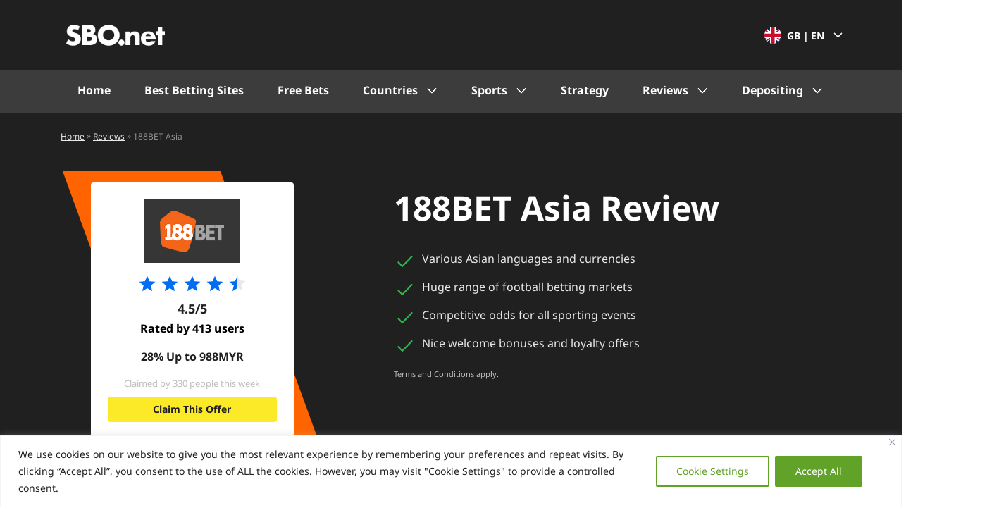

--- FILE ---
content_type: text/html; charset=UTF-8
request_url: https://www.sbo.net/reviews/188bet-asia/
body_size: 71079
content:
<!doctype html>
<html lang="en">
<head>
    <meta charset="UTF-8">
    <meta name="viewport" content="width=device-width, initial-scale=1">
    <link rel="profile" href="https://gmpg.org/xfn/11">

    <meta name='robots' content='index, follow, max-image-preview:large, max-snippet:-1, max-video-preview:-1' />
<!-- Google Tag Manager -->
<script>(function(w,d,s,l,i){w[l]=w[l]||[];w[l].push({'gtm.start':
new Date().getTime(),event:'gtm.js'});var f=d.getElementsByTagName(s)[0],
j=d.createElement(s),dl=l!='dataLayer'?'&l='+l:'';j.async=true;j.src=
'https://www.googletagmanager.com/gtm.js?id='+i+dl;f.parentNode.insertBefore(j,f);
})(window,document,'script','dataLayer','GTM-WWNBSFF');</script>
<!-- End Google Tag Manager -->

	<!-- This site is optimized with the Yoast SEO plugin v24.0 - https://yoast.com/wordpress/plugins/seo/ -->
	<title>188BET Asia Review – Best Odds and the Best Range in Asia?</title>
	<meta name="description" content="188BET Asia is one of the best online betting sites in Asia. How do their odds and markets stack up against the other bookmakers in Asia?" />
	<link rel="canonical" href="https://www.sbo.net/reviews/188bet-asia/" />
	<meta property="og:locale" content="en_US" />
	<meta property="og:type" content="article" />
	<meta property="og:title" content="188BET Asia Review – Best Odds and the Best Range in Asia?" />
	<meta property="og:description" content="188BET Asia is one of the best online betting sites in Asia. How do their odds and markets stack up against the other bookmakers in Asia?" />
	<meta property="og:url" content="https://www.sbo.net/reviews/188bet-asia/" />
	<meta property="og:site_name" content="Sports Betting Online" />
	<meta property="article:modified_time" content="2022-12-08T13:22:24+00:00" />
	<meta name="twitter:card" content="summary_large_image" />
	<meta name="twitter:site" content="@SBO_sports" />
	<meta name="twitter:label1" content="Est. reading time" />
	<meta name="twitter:data1" content="12 minutes" />
	<script type="application/ld+json" class="yoast-schema-graph">{"@context":"https://schema.org","@graph":[{"@type":"BreadcrumbList","@id":"https://www.sbo.net/reviews/188bet-asia/#breadcrumb","itemListElement":[{"@type":"ListItem","position":1,"name":"Home","item":"https://www.sbo.net/"},{"@type":"ListItem","position":2,"name":"Reviews","item":"https://www.sbo.net/reviews/"},{"@type":"ListItem","position":3,"name":"188BET Asia"}]}]}</script>
	<!-- / Yoast SEO plugin. -->


<style id='wp-block-library-inline-css'>
:root{--wp-admin-theme-color:#007cba;--wp-admin-theme-color--rgb:0,124,186;--wp-admin-theme-color-darker-10:#006ba1;--wp-admin-theme-color-darker-10--rgb:0,107,161;--wp-admin-theme-color-darker-20:#005a87;--wp-admin-theme-color-darker-20--rgb:0,90,135;--wp-admin-border-width-focus:2px;--wp-block-synced-color:#7a00df;--wp-block-synced-color--rgb:122,0,223;--wp-bound-block-color:var(--wp-block-synced-color)}@media (min-resolution:192dpi){:root{--wp-admin-border-width-focus:1.5px}}.wp-element-button{cursor:pointer}:root{--wp--preset--font-size--normal:16px;--wp--preset--font-size--huge:42px}:root .has-very-light-gray-background-color{background-color:#eee}:root .has-very-dark-gray-background-color{background-color:#313131}:root .has-very-light-gray-color{color:#eee}:root .has-very-dark-gray-color{color:#313131}:root .has-vivid-green-cyan-to-vivid-cyan-blue-gradient-background{background:linear-gradient(135deg,#00d084,#0693e3)}:root .has-purple-crush-gradient-background{background:linear-gradient(135deg,#34e2e4,#4721fb 50%,#ab1dfe)}:root .has-hazy-dawn-gradient-background{background:linear-gradient(135deg,#faaca8,#dad0ec)}:root .has-subdued-olive-gradient-background{background:linear-gradient(135deg,#fafae1,#67a671)}:root .has-atomic-cream-gradient-background{background:linear-gradient(135deg,#fdd79a,#004a59)}:root .has-nightshade-gradient-background{background:linear-gradient(135deg,#330968,#31cdcf)}:root .has-midnight-gradient-background{background:linear-gradient(135deg,#020381,#2874fc)}.has-regular-font-size{font-size:1em}.has-larger-font-size{font-size:2.625em}.has-normal-font-size{font-size:var(--wp--preset--font-size--normal)}.has-huge-font-size{font-size:var(--wp--preset--font-size--huge)}.has-text-align-center{text-align:center}.has-text-align-left{text-align:left}.has-text-align-right{text-align:right}#end-resizable-editor-section{display:none}.aligncenter{clear:both}.items-justified-left{justify-content:flex-start}.items-justified-center{justify-content:center}.items-justified-right{justify-content:flex-end}.items-justified-space-between{justify-content:space-between}.screen-reader-text{border:0;clip:rect(1px,1px,1px,1px);clip-path:inset(50%);height:1px;margin:-1px;overflow:hidden;padding:0;position:absolute;width:1px;word-wrap:normal!important}.screen-reader-text:focus{background-color:#ddd;clip:auto!important;clip-path:none;color:#444;display:block;font-size:1em;height:auto;left:5px;line-height:normal;padding:15px 23px 14px;text-decoration:none;top:5px;width:auto;z-index:100000}html :where(.has-border-color){border-style:solid}html :where([style*=border-top-color]){border-top-style:solid}html :where([style*=border-right-color]){border-right-style:solid}html :where([style*=border-bottom-color]){border-bottom-style:solid}html :where([style*=border-left-color]){border-left-style:solid}html :where([style*=border-width]){border-style:solid}html :where([style*=border-top-width]){border-top-style:solid}html :where([style*=border-right-width]){border-right-style:solid}html :where([style*=border-bottom-width]){border-bottom-style:solid}html :where([style*=border-left-width]){border-left-style:solid}html :where(img[class*=wp-image-]){height:auto;max-width:100%}:where(figure){margin:0 0 1em}html :where(.is-position-sticky){--wp-admin--admin-bar--position-offset:var(--wp-admin--admin-bar--height,0px)}@media screen and (max-width:600px){html :where(.is-position-sticky){--wp-admin--admin-bar--position-offset:0px}}
</style>
<style id='bpt-parent-theme-variables-inline-css'>
:root{--color__main:#1868ae;--color__link:#0b7297;--color__link-hover:#175a8c;--color__accent:#05c46b;--color__cta-primary:#fcd600;--color__cta-hover:#fff000;--color__dark-0:#000;--color__dark-2:#666;--color__dark-3:#999;--color__dark-4:#979797;--color__lighter-0:#c3c3c3;--color__lighter-1:#d2d2d2;--color__lighter-2:#e1e1e1;--color__lighter-3:#f0f0f0;--color__lighter-4:#d8d8d8;--color__lighter-5:#eee}

</style>
<style id='sbo-child-theme-variables-inline-css'>
:root{--font-family:"Noto Sans",sans-serif;--color__white:#fff;--color__shape-full:#fce928;--color__shape-0:rgba(252,233,40,0);--color__shape-secondary-full:#006df2;--color__shape-secondary-0:rgba(0,109,242,0);--color__shape-accent-full:#ff6400;--color__shape-accent-0:rgba(255,100,0,0);--color__main:#fce928;--color__main-lighter-1:#fcef68;--color__main-lighter-2:#fdf493;--color__main-lighter-3:#fef8be;--color__secondary:#006df2;--color__secondary-lighter-1:#4d99f5;--color__secondary-lighter-2:#80b6f8;--color__secondary-lighter-3:#b3d3fb;--color__secondary-lighter-4:#e5f0fd;--color__link:var(--color__secondary);--color__link-hover:#004ca8;--color__cta-primary:var(--color__main);--color__cta-hover:var(--color__main-lighter-2);--color__dark-0:#262626;--color__dark-1:#3c3c3c;--color__dark-2:#929292;--color__dark-3:#bebebe;--color__dark-4:#e9e9e9;--color__dark-5:#f3f3f3;--color__positive:#2bb64e;--color__error:#ec3535;--color__info:#953e95;--color__accent-nfl:#ff6400;--color__accent-sports:#d345f5;--color__accent-golf:#2bb64e;--color__accent-football:#006df2;--color__accent-basketball:#fce928;--color__accent-horse:#929292}

</style>
<style id='bpt-parent-theme-critical-inline-css'>
.alignfull,.bpt-alignfull{margin-left:calc(50% - 50vw);margin-right:calc(50% - 50vw);max-width:1000%;width:auto}.alignfull .wp-block-group__inner-container,.bpt-alignfull .wp-block-group__inner-container{margin:0 auto;max-width:1170px;padding:0 10px}@media (min-width:992px){.alignfull .wp-block-group__inner-container,.bpt-alignfull .wp-block-group__inner-container{padding:0 15px}}a,abbr,acronym,address,applet,article,aside,audio,b,big,blockquote,body,canvas,caption,center,cite,code,dd,del,details,dfn,div,dl,dt,em,embed,fieldset,figcaption,figure,footer,form,h1,h2,h3,h4,h5,h6,header,hgroup,html,i,iframe,img,ins,kbd,label,legend,li,mark,menu,nav,object,ol,output,p,pre,q,ruby,s,samp,section,small,span,strike,strong,sub,summary,sup,table,tbody,td,tfoot,th,thead,time,tr,tt,u,ul,var,video{border:0;font-size:100%;margin:0;padding:0;vertical-align:baseline}article,aside,details,figcaption,figure,footer,header,hgroup,menu,nav,section{display:block}body{line-height:1}ol,ul{list-style:none}blockquote,q{quotes:none}blockquote:after,blockquote:before,q:after,q:before{content:"";content:none}table{border-collapse:collapse;border-spacing:0}*,:after,:before{-webkit-box-sizing:border-box;box-sizing:border-box}html{font-size:16px;font-size:62.5%}body{color:#000;font-size:1.6rem;line-height:2.4rem;margin:0}p{margin:0 0 15px}ul li{padding-left:20px;position:relative}ul li:before{border:solid var(--color__main);border-radius:2px;border-width:3px 3px 0 0;content:"";height:10px;left:0;position:absolute;top:7px;-webkit-transform:rotate(45deg);transform:rotate(45deg);width:10px}ol{list-style:decimal;padding-left:20px}dl,dl dd,dl dt,ol li{position:relative}dl dd{padding-left:20px}.bpt-list li:before{border:solid var(--color__accent);border-width:0 3px 3px 0;height:10px;left:5px;top:6px;width:6px}table,td,th{border:1px solid var(--color__lighter-1)}td{padding:12px 8px}@media (min-width:992px){td{padding:23px}}.bpt-main{overflow-x:hidden}.bpt-container{margin:0 auto;max-width:1170px;padding:0 10px;width:100%}@media (min-width:992px){.bpt-container{padding:0 15px}}.bpt-header-top{-webkit-box-pack:justify;-ms-flex-pack:justify;background:#fff;border-bottom:1px solid var(--color__lighter-5);display:-webkit-box;display:-ms-flexbox;display:flex;justify-content:space-between;padding:20px 0;position:sticky;top:0;z-index:10}.bpt-header-top__left .custom-logo-link{float:left;margin-left:18px}.bpt-header-top__left .custom-logo-link img{float:left;max-height:24px;width:auto}.bpt-header-top__right{-webkit-box-pack:end;-ms-flex-pack:end;display:-webkit-box;display:-ms-flexbox;display:flex;justify-content:flex-end}.bpt-header-top__hamburger{float:left;height:24px;padding-left:3px;width:27px}.bpt-header{background:#fff}@media (min-width:992px){.bpt-header-top{position:static}.bpt-header-top__left .custom-logo-link{margin-left:0}.bpt-header-top__left .custom-logo-link img{max-height:40px}.bpt-header{border-bottom:1px solid var(--color__lighter-5);position:sticky;top:0;z-index:10}}.bpt-header-menu__container{background:#fff;font-weight:700;height:100%;left:0;overflow-y:auto;position:fixed;top:0;-webkit-transform:translateX(-100%);transform:translateX(-100%);-webkit-transition:.2s;transition:.2s;width:100%;z-index:99999}.bpt-header-menu__container.bpt-header-menu--open{-webkit-transform:translateX(0);transform:translateX(0)}.bpt-header-menu__container a{color:#000}.bpt-header-menu__container a:hover{text-decoration:none}.bpt-header-menu__top{border-bottom:1px solid var(--color__dark-3);display:-webkit-box;display:-ms-flexbox;display:flex;padding:8px 10px}.bpt-header-menu__close{border-right:1px solid var(--color__dark-4);float:left;height:48px;padding:12px 15px 12px 5px;width:44px}.bpt-header-menu__parent{position:relative}.bpt-header-menu__submenu-toggle{background:transparent;bottom:0;cursor:pointer;position:absolute;right:0;top:0;width:62px}.bpt-header-menu__ul li{padding:0}.bpt-header-menu__ul li:before{display:none}.bpt-header-menu__ul li a{background:var(--color__lighter-3);border-bottom:1px solid #fff;display:block;padding:20px 62px 20px 24px;position:relative}.bpt-header-menu__ul li.menu-item-has-children>.bpt-header-menu__parent a:after,.bpt-header-menu__ul li.menu-item-has-children>a:after{border:solid #000;border-radius:2px;border-width:3px 3px 0 0;content:"";height:10px;position:absolute;right:26px;top:25px;-webkit-transform:rotate(135deg);transform:rotate(135deg);width:10px}.bpt-header-menu__ul li>.sub-menu>li a{background:#fff;border-bottom:1px solid var(--color__lighter-3);padding:20px 62px 20px 48px}.bpt-header-menu__ul li.bpt-header-menu--open>.bpt-header-menu__parent a,.bpt-header-menu__ul li.bpt-header-menu--open>a{background:#000;color:#fff}.bpt-header-menu__ul li.bpt-header-menu--open>.bpt-header-menu__parent a:after,.bpt-header-menu__ul li.bpt-header-menu--open>a:after{border-color:#fff;top:29px;-webkit-transform:rotate(315deg);transform:rotate(315deg)}.bpt-header-menu__ul li.bpt-header-menu--open .sub-menu{display:block}.bpt-header-menu__ul li .sub-menu,.bpt-header-menu__ul li .sub-menu .sub-menu{display:none}.bpt-header-menu__ul li .sub-menu .bpt-header-menu--open .sub-menu{display:block}.bpt-header-menu__ul>.bpt-header-menu--open>.bpt-header-menu__parent a,.bpt-header-menu__ul>.bpt-header-menu--open>a{background:var(--color__dark-2)}.bpt-header-menu__ul .bpt-mega-menu>.sub-menu>li>.bpt-header-menu__parent a,.bpt-header-menu__ul .bpt-mega-menu>.sub-menu>li>a{background:var(--color__lighter-2);padding:20px 36px}.bpt-header-menu__ul .bpt-mega-menu>.sub-menu>li>.bpt-header-menu__parent a:hover,.bpt-header-menu__ul .bpt-mega-menu>.sub-menu>li>a:hover{background:var(--color__lighter-2);color:#000}.bpt-header-menu__ul .bpt-mega-menu>.sub-menu>li>.bpt-header-menu__parent a:after,.bpt-header-menu__ul .bpt-mega-menu>.sub-menu>li>a:after{right:28px;top:27px;-webkit-transform:rotate(45deg);transform:rotate(45deg)}.bpt-header-menu__ul .bpt-mega-menu>.sub-menu>li.bpt-header-menu--open>.bpt-header-menu__parent a,.bpt-header-menu__ul .bpt-mega-menu>.sub-menu>li.bpt-header-menu--open>a{background:var(--color__dark-3);color:#fff}.bpt-header-menu__ul .bpt-mega-menu>.sub-menu>li.bpt-header-menu--open>.bpt-header-menu__parent a:after,.bpt-header-menu__ul .bpt-mega-menu>.sub-menu>li.bpt-header-menu--open>a:after{right:26px;top:29px;-webkit-transform:rotate(315deg);transform:rotate(315deg)}@media (min-width:992px){.bpt-header-menu__top,.bpt-header-top__hamburger{display:none}.bpt-header-menu__container{overflow-y:visible;position:relative;-webkit-transform:translateX(0);transform:translateX(0)}.bpt-header-menu__submenu-toggle{display:none}.bpt-header-menu__ul{position:relative}.bpt-header-menu__ul>li{display:inline-block;margin-right:-4px}.bpt-header-menu__ul>li>.bpt-header-menu__parent a,.bpt-header-menu__ul>li>a{background:#fff;text-transform:uppercase}.bpt-header-menu__ul>li.current-menu-item:not(.menu-item-has-children)>.bpt-header-menu__parent a,.bpt-header-menu__ul>li.current-menu-item:not(.menu-item-has-children)>a{border-bottom:4px solid #000}.bpt-header-menu__ul>li:not(.menu-item-has-children)>.bpt-header-menu__parent a,.bpt-header-menu__ul>li:not(.menu-item-has-children)>a{border-bottom:4px solid #fff;padding:8px 24px 4px}.bpt-header-menu__ul>li:not(.menu-item-has-children)>.bpt-header-menu__parent a:hover,.bpt-header-menu__ul>li:not(.menu-item-has-children)>a:hover{border-bottom:4px solid #000}.bpt-header-menu__ul>li.menu-item-has-children>.bpt-header-menu__parent a,.bpt-header-menu__ul>li.menu-item-has-children>a{border-bottom:0;padding:8px 52px 8px 24px}.bpt-header-menu__ul>li.menu-item-has-children>.bpt-header-menu__parent a:after,.bpt-header-menu__ul>li.menu-item-has-children>a:after{right:27px;top:13px}.bpt-header-menu__ul>li.menu-item-has-children:hover>.bpt-header-menu__parent a,.bpt-header-menu__ul>li.menu-item-has-children:hover>a{-webkit-box-shadow:0 -8px 10px 0 rgba(40,41,61,.06);box-shadow:0 -8px 10px 0 rgba(40,41,61,.06);color:var(--color__main);z-index:1}.bpt-header-menu__ul>li.menu-item-has-children:hover>.bpt-header-menu__parent a:after,.bpt-header-menu__ul>li.menu-item-has-children:hover>a:after{border-color:var(--color__main);top:17px;-webkit-transform:rotate(315deg);transform:rotate(315deg)}.bpt-header-menu__ul>li.menu-item-has-children:hover>.sub-menu{display:block}.bpt-header-menu__ul>li>.sub-menu{background:#fff;-webkit-box-shadow:0 20px 16px 0 rgba(96,97,112,.12),0 2px 8px 0 rgba(40,41,61,.04);box-shadow:0 20px 16px 0 rgba(96,97,112,.12),0 2px 8px 0 rgba(40,41,61,.04);left:50%;padding:24px 48px;position:absolute;top:100%;-webkit-transform:translateX(-50%);transform:translateX(-50%);white-space:nowrap}.bpt-header-menu__ul>li>.sub-menu li{margin-bottom:12px}.bpt-header-menu__ul>li>.sub-menu li:last-child{margin-bottom:0}.bpt-header-menu__ul>li>.sub-menu li a{background:#fff;border-bottom:0;font-size:14px;font-weight:400;padding:0 24px 0 0}.bpt-header-menu__ul>li>.sub-menu li a:after{border:solid #000;border-radius:2px;border-width:3px 3px 0 0;content:"";display:inline-block;height:10px;position:absolute;right:0;top:7px;-webkit-transform:rotate(45deg);transform:rotate(45deg);vertical-align:top;width:10px}.bpt-header-menu__ul>li>.sub-menu li a:hover{background:#fff;color:var(--color__link)}.bpt-header-menu__ul>li>.sub-menu li a:hover:after{border-color:var(--color__link)}.bpt-header-menu__ul>li>.sub-menu li.current-menu-item a{background:#fff;color:#000}.bpt-header-menu__ul>li>.sub-menu li.current-menu-item a:hover{color:var(--color__link)}.bpt-header-menu__ul>li.bpt-mega-menu{position:static}.bpt-header-menu__ul>li.bpt-mega-menu>.sub-menu{left:0;-webkit-transform:translateX(0);transform:translateX(0)}.bpt-header-menu__ul>li.bpt-mega-menu>.sub-menu>li{display:inline-block;margin-right:44px;vertical-align:top;width:196px}.bpt-header-menu__ul>li.bpt-mega-menu>.sub-menu>li:last-child{margin-right:0}.bpt-header-menu__ul>li.bpt-mega-menu>.sub-menu>li>.bpt-header-menu__parent a,.bpt-header-menu__ul>li.bpt-mega-menu>.sub-menu>li>a{background:#fff;border-bottom:1px solid var(--color__dark-2);color:var(--color__dark-2);font-size:16px;font-weight:700;margin-bottom:12px;padding:0 0 8px;pointer-events:none;text-transform:uppercase}.bpt-header-menu__ul>li.bpt-mega-menu>.sub-menu>li>.bpt-header-menu__parent a:after,.bpt-header-menu__ul>li.bpt-mega-menu>.sub-menu>li>a:after{display:none}.bpt-header-menu__ul>li.bpt-mega-menu>.sub-menu .sub-menu{display:block;padding-right:30px}.bpt-header-menu__ul>li.bpt-mega-menu>.sub-menu .sub-menu a{white-space:normal}.bpt-header-menu__ul>li.bpt-mega-menu--left,.bpt-header-menu__ul>li.bpt-mega-menu--right{position:relative}.bpt-header-menu__ul>li.bpt-mega-menu--right>.sub-menu{left:auto;right:0}}

</style>
<style id='sbo-child-theme-critical-inline-css'>
@font-face{font-display:swap;font-family:Noto Sans;font-style:normal;font-weight:400;src:url(/wp-content/themes/sbo-child-theme/assets/dist/css/../../fonts/notosans/Noto-Sans-Regular-cyrillic-ext.woff2) format("woff2");unicode-range:U+0460-052f,U+1c80-1c88,U+20b4,U+2de0-2dff,U+a640-a69f,U+fe2e-fe2f}@font-face{font-display:swap;font-family:Noto Sans;font-style:normal;font-weight:400;src:url(/wp-content/themes/sbo-child-theme/assets/dist/css/../../fonts/notosans/Noto-Sans-Regular-cyrillic.woff2) format("woff2");unicode-range:U+0400-045f,U+0490-0491,U+04b0-04b1,U+2116}@font-face{font-display:swap;font-family:Noto Sans;font-style:normal;font-weight:400;src:url(/wp-content/themes/sbo-child-theme/assets/dist/css/../../fonts/notosans/Noto-Sans-Regular-devanagari.woff2) format("woff2");unicode-range:U+0900-097f,U+1cd0-1cf6,U+1cf8-1cf9,U+200c-200d,U+20a8,U+20b9,U+25cc,U+a830-a839,U+a8e0-a8fb}@font-face{font-display:swap;font-family:Noto Sans;font-style:normal;font-weight:400;src:url(/wp-content/themes/sbo-child-theme/assets/dist/css/../../fonts/notosans/Noto-Sans-Regular-greek-ext.woff2) format("woff2");unicode-range:U+1f??}@font-face{font-display:swap;font-family:Noto Sans;font-style:normal;font-weight:400;src:url(/wp-content/themes/sbo-child-theme/assets/dist/css/../../fonts/notosans/Noto-Sans-Regular-greek.woff2) format("woff2");unicode-range:U+0370-03ff}@font-face{font-display:swap;font-family:Noto Sans;font-style:normal;font-weight:400;src:url(/wp-content/themes/sbo-child-theme/assets/dist/css/../../fonts/notosans/Noto-Sans-Regular-vietnamese.woff2) format("woff2");unicode-range:U+0102-0103,U+0110-0111,U+0128-0129,U+0168-0169,U+01a0-01a1,U+01af-01b0,U+1ea0-1ef9,U+20ab}@font-face{font-display:swap;font-family:Noto Sans;font-style:normal;font-weight:400;src:url(/wp-content/themes/sbo-child-theme/assets/dist/css/../../fonts/notosans/Noto-Sans-Regular-latin-ext.woff2) format("woff2");unicode-range:U+0100-024f,U+0259,U+1e??,U+2020,U+20a0-20ab,U+20ad-20cf,U+2113,U+2c60-2c7f,U+a720-a7ff}@font-face{font-display:swap;font-family:Noto Sans;font-style:normal;font-weight:400;src:url(/wp-content/themes/sbo-child-theme/assets/dist/css/../../fonts/notosans/Noto-Sans-Regular-latin.woff2) format("woff2");unicode-range:U+00??,U+0131,U+0152-0153,U+02bb-02bc,U+02c6,U+02da,U+02dc,U+2000-206f,U+2074,U+20ac,U+2122,U+2191,U+2193,U+2212,U+2215,U+feff,U+fffd}@font-face{font-display:swap;font-family:Noto Sans;font-style:normal;font-weight:700;src:url(/wp-content/themes/sbo-child-theme/assets/dist/css/../../fonts/notosans/Noto-Sans-Bold-cyrillic-ext.woff2) format("woff2");unicode-range:U+0460-052f,U+1c80-1c88,U+20b4,U+2de0-2dff,U+a640-a69f,U+fe2e-fe2f}@font-face{font-display:swap;font-family:Noto Sans;font-style:normal;font-weight:700;src:url(/wp-content/themes/sbo-child-theme/assets/dist/css/../../fonts/notosans/Noto-Sans-Bold-cyrillic.woff2) format("woff2");unicode-range:U+0400-045f,U+0490-0491,U+04b0-04b1,U+2116}@font-face{font-display:swap;font-family:Noto Sans;font-style:normal;font-weight:700;src:url(/wp-content/themes/sbo-child-theme/assets/dist/css/../../fonts/notosans/Noto-Sans-Bold-devanagari.woff2) format("woff2");unicode-range:U+0900-097f,U+1cd0-1cf6,U+1cf8-1cf9,U+200c-200d,U+20a8,U+20b9,U+25cc,U+a830-a839,U+a8e0-a8fb}@font-face{font-display:swap;font-family:Noto Sans;font-style:normal;font-weight:700;src:url(/wp-content/themes/sbo-child-theme/assets/dist/css/../../fonts/notosans/Noto-Sans-Bold-greek-ext.woff2) format("woff2");unicode-range:U+1f??}@font-face{font-display:swap;font-family:Noto Sans;font-style:normal;font-weight:700;src:url(/wp-content/themes/sbo-child-theme/assets/dist/css/../../fonts/notosans/Noto-Sans-Bold-greek.woff2) format("woff2");unicode-range:U+0370-03ff}@font-face{font-display:swap;font-family:Noto Sans;font-style:normal;font-weight:700;src:url(/wp-content/themes/sbo-child-theme/assets/dist/css/../../fonts/notosans/Noto-Sans-Bold-vietnamese.woff2) format("woff2");unicode-range:U+0102-0103,U+0110-0111,U+0128-0129,U+0168-0169,U+01a0-01a1,U+01af-01b0,U+1ea0-1ef9,U+20ab}@font-face{font-display:swap;font-family:Noto Sans;font-style:normal;font-weight:700;src:url(/wp-content/themes/sbo-child-theme/assets/dist/css/../../fonts/notosans/Noto-Sans-Bold-latin-ext.woff2) format("woff2");unicode-range:U+0100-024f,U+0259,U+1e??,U+2020,U+20a0-20ab,U+20ad-20cf,U+2113,U+2c60-2c7f,U+a720-a7ff}@font-face{font-display:swap;font-family:Noto Sans;font-style:normal;font-weight:700;src:url(/wp-content/themes/sbo-child-theme/assets/dist/css/../../fonts/notosans/Noto-Sans-Bold-latin.woff2) format("woff2");unicode-range:U+00??,U+0131,U+0152-0153,U+02bb-02bc,U+02c6,U+02da,U+02dc,U+2000-206f,U+2074,U+20ac,U+2122,U+2191,U+2193,U+2212,U+2215,U+feff,U+fffd}.wp-block-image img{height:auto}.wp-block-image{margin:0 0 1em}.wp-block-image .alignleft,.wp-block-image .alignright{float:none;margin:0 auto 20px}.wp-block-image img{display:block}.wp-block-image.is-style-rounded img{border-radius:4px!important}.blnb-small-content .wp-block-image{margin-bottom:32px;margin-top:32px}.blnb-small-content iframe{max-width:100%}.single-post p img{border-radius:4px!important;display:block;margin-left:auto;margin-right:auto}.single-post p img.alignleft,.single-post p img.alignright{float:none;margin:0 auto 20px}.single-post h2[id=""]:before{display:none}.single-post h2 img{border-radius:4px!important;display:block;margin-left:auto;margin-right:auto}.single-post h2 img.alignleft,.single-post h2 img.alignright{float:none;margin:0 auto 20px}@media (min-width:992px){.wp-block-image .alignleft{float:left;margin-bottom:20px;margin-right:26px;margin-top:0}.wp-block-image .alignright{float:right;margin-bottom:20px;margin-left:26px;margin-top:0}.single-post p img.alignleft{float:left;margin-bottom:20px;margin-right:26px;margin-top:0}.single-post p img.alignright{float:right;margin-bottom:20px;margin-left:26px;margin-top:0}.blnb-small-content .wp-block-image.alignwide{margin:48px -94px}}body{color:#202020;font-family:var(--font-family);font-size:16px;line-height:1.5}body.blgh-casino-reviews-template-default:after,body.blgh-casino-reviews-template:after{display:none}html{scroll-padding-top:80px}h1,h2,h3,h4,h5,h6{font-weight:700;line-height:1.5}h1,h2,h3{margin:24px 0 16px}h4,h5,h6{margin:16px 0 8px}h1{font-size:32px}h1:before{background-image:url("data:image/svg+xml;utf8,<svg xmlns='http://www.w3.org/2000/svg' width='88' height='48'><path fill='rgba(252, 233, 40, 0.9999)' fill-rule='evenodd' d='M14.633-.5-.68 48.5h74.047L88.68-.5z'/></svg>");background-repeat:no-repeat;background-size:100% 100%;content:"";display:inline-block;height:48px;margin-bottom:-12px;margin-left:-19.2px;margin-right:-67.68px;width:90.24px}h2{font-size:24px}h2:before{background-image:url("data:image/svg+xml;utf8,<svg xmlns='http://www.w3.org/2000/svg' width='88' height='48'><path fill='rgba(252, 233, 40, 0.9999)' fill-rule='evenodd' d='M14.633-.5-.68 48.5h74.047L88.68-.5z'/></svg>");background-repeat:no-repeat;background-size:100% 100%;content:"";display:inline-block;height:36px;margin-bottom:-9px;margin-left:-14.4px;margin-right:-50.76px;width:67.68px}h3{font-size:20px}h3:before{background-image:url("data:image/svg+xml;utf8,<svg xmlns='http://www.w3.org/2000/svg' width='88' height='48'><path fill='rgba(252, 233, 40, 0.9999)' fill-rule='evenodd' d='M14.633-.5-.68 48.5h74.047L88.68-.5z'/></svg>");background-repeat:no-repeat;background-size:100% 100%;content:"";display:inline-block;height:30px;margin-bottom:-7.5px;margin-left:-12px;margin-right:-42.3px;width:56.4px}h4{font-size:18px}h5{font-size:16px}h6{font-size:15px}.has-small-font-size{font-size:14px!important}p{margin:0 0 16px}p.has-large-font-size{font-size:18px!important}p.has-background{padding:15px}.tg-wrap{margin-bottom:16px}a{color:var(--color__link);text-decoration:underline}a:hover{color:var(--color__link-hover)}ol,ul li{padding-left:24px}ul li{position:relative}ul li:before{border:solid var(--color__secondary);border-radius:0;border-width:1px 1px 0 0;content:"";height:8px;left:4px;position:absolute;top:8px;-webkit-transform:rotate(45deg);transform:rotate(45deg);width:8px}.bpt-list li:before{border:solid var(--color__accent);border-width:0 1px 1px 0;height:13px;left:6px;top:4px;width:7px}.bpt-bullets-list{list-style-type:disc;padding-left:24px}.bpt-bullets-list li{padding-left:0}.bpt-bullets-list li:before{display:none}.bpt-main ol,.bpt-main ul{margin:32px 0}.bpt-main ol li:not(:last-child),.bpt-main ul li:not(:last-child){margin-bottom:8px}blockquote{margin:32px 0}blockquote p{font-size:20px;font-weight:700;line-height:30px;text-align:center}blockquote p:before{background-image:url("data:image/svg+xml;charset=utf-8,%3Csvg width='29' height='27' xmlns='http://www.w3.org/2000/svg'%3E%3Cpath d='M11.661 5.143c-2.313.436-3.94 2.112-4.878 5.03-.47 1.441-.704 2.866-.704 4.274 0 .168.008.31.025.428.017.117.042.377.075.78h5.482v10.963H.95V16.51c0-4.962.989-8.784 2.967-11.467C5.894 2.36 8.476.818 11.661.416v4.727zm16.95 0c-1.845.302-3.245 1.341-4.2 3.118-.956 1.777-1.434 3.822-1.434 6.136 0 .201.009.402.025.603.017.202.06.42.126.654h5.482v10.964H17.847V16.51c0-3.99.839-7.552 2.515-10.687C22.038 2.687 24.788.885 28.61.416v4.727z' fill='%23BEBEBE'/%3E%3C/svg%3E");background-position:50%;background-repeat:no-repeat;content:"";display:inline-block;height:30px;margin-bottom:-4px;margin-right:10px;width:29px}@media (min-width:992px){.tg-wrap,p{margin-bottom:24px}}@media (min-width:1200px){h1,h2,h3{margin:24px 0}h1{font-size:48px}h1:before{height:72px;margin-bottom:-18px;margin-left:-28.8px;margin-right:-101.52px;width:135.36px}h2{font-size:40px}h2:before{height:60px;margin-bottom:-15px;margin-left:-24px;margin-right:-84.6px;width:112.8px}h3{font-size:32px}h3:before{height:48px;margin-bottom:-12px;margin-left:-19.2px;margin-right:-67.68px;width:90.24px}h4{font-size:24px}h5{font-size:20px}h6{font-size:18px}}.bpt-container{max-width:100%;padding:0 16px}.alignfull,.bpt-alignfull{margin-left:-16px;margin-right:-16px;max-width:1000%;width:auto}.alignfull .blnb-small-content .wp-block-group__inner-container,.bpt-alignfull .blnb-small-content .wp-block-group__inner-container{padding:0}.alignfull .wp-block-group__inner-container,.bpt-alignfull .wp-block-group__inner-container{margin:0 auto;max-width:100%;padding:0 16px}.blnb-small-content{margin-bottom:48px;margin-left:auto;margin-right:auto;max-width:732px!important}.blnb-small-content__left{margin-bottom:32px;margin-left:0;margin-right:0}.blnb-small-content:after{clear:both;content:"";display:block}.bpt-container .wp-block-columns{-webkit-box-align:unset;-ms-flex-align:unset;align-items:unset;gap:normal!important}@media (min-width:992px){.alignfull .wp-block-group__inner-container,.bpt-alignfull .wp-block-group__inner-container,.bpt-container{padding:0 16px}.blnb-small-content{margin-bottom:72px}.blnb-small-content__left{margin-bottom:56px}}@media (min-width:1200px){.bpt-container{max-width:1140px}.alignfull,.bpt-alignfull{margin-left:calc(50% - 50vw);margin-right:calc(50% - 50vw)}.alignfull .wp-block-group__inner-container,.bpt-alignfull .wp-block-group__inner-container{max-width:1140px}}.bpt-header-top{background:#202020;border-bottom:4px solid var(--color__main);padding:16px 0}.bpt-header-top__left .custom-logo-link{margin-left:0;padding:2px 0;position:relative;z-index:20}.bpt-header-top__left .custom-logo-link img{max-height:32px}.bpt-header-top__right{margin-top:6px}.bpt-header-top__hamburger,.bpt-header-top__right{-webkit-box-align:center;-ms-flex-align:center;align-items:center;display:-webkit-box;display:-ms-flexbox;display:flex}.bpt-header-top__hamburger{float:none;height:24px;padding-left:0;width:24px}@media (min-width:992px){.bpt-header-top{border:none;padding:24px 0;position:relative;z-index:11}.bpt-header-top__left .custom-logo-link{margin-left:0}.bpt-header-top__left .custom-logo-link img{max-height:48px}.bpt-header-top__right{margin-top:8px}.bpt-header{background-color:var(--color__dark-1);border-bottom:none}}.bpt-header-menu__container{background:var(--color__dark-0);font-weight:700;-webkit-transform:translateX(100%);transform:translateX(100%)}.bpt-header-menu__container a{color:#fff;text-decoration:none}.bpt-header-menu__container a:visited{color:#fff}.bpt-header-menu__top{-webkit-box-pack:justify;-ms-flex-pack:justify;background:#202020;border-bottom:4px solid var(--color__main);display:-webkit-box;display:-ms-flexbox;display:flex;justify-content:space-between;padding:16px}.bpt-header-menu__logo .custom-logo-link{display:block;padding:2px 0}.bpt-header-menu__logo .custom-logo-link img{display:block;max-height:20px;width:auto}.bpt-header-menu__close{border-right:none;float:none;height:24px;padding:0;width:24px}.bpt-header-menu__ul li a{background:var(--color__dark-0);border-bottom:1px solid var(--color__dark-2);padding:16px 62px 16px 24px}.bpt-header-menu__ul li a:hover{color:var(--color__main)}.bpt-header-menu__ul li.menu-item-has-children>.bpt-header-menu__parent>a:after,.bpt-header-menu__ul li.menu-item-has-children>a:after{border:solid #fff;border-radius:1px;border-width:2px 2px 0 0;right:24px;top:20px;-webkit-transition:.2s;transition:.2s}.bpt-header-menu__ul li>.sub-menu{display:block;height:0;opacity:0;-webkit-transition:.2s;transition:.2s;visibility:hidden}.bpt-header-menu__ul li>.sub-menu>li a{background:var(--color__dark-1);border-bottom:1px solid var(--color__dark-2);padding:16px 62px 16px 40px}.bpt-header-menu__ul li>.sub-menu>li a:hover,.bpt-header-menu__ul li>.sub-menu>li.current-menu-item a{background:var(--color__dark-1);color:#fff}.bpt-header-menu__ul li.bpt-header-menu--open>.bpt-header-menu__parent>a,.bpt-header-menu__ul li.bpt-header-menu--open>a{background:var(--color__main);border-bottom:none;color:#202020}.bpt-header-menu__ul li.bpt-header-menu--open>.bpt-header-menu__parent>a:after,.bpt-header-menu__ul li.bpt-header-menu--open>a:after{border-color:#202020;top:24px}.bpt-header-menu__ul li.bpt-header-menu--open[class*=bpt-header-menu--child-open]>.bpt-header-menu__parent>a,.bpt-header-menu__ul li.bpt-header-menu--open[class*=bpt-header-menu--child-open]>a{background:var(--color__dark-1);border-bottom:1px solid var(--color__dark-2);color:#fff}.bpt-header-menu__ul li.bpt-header-menu--open[class*=bpt-header-menu--child-open]>.bpt-header-menu__parent>a:after,.bpt-header-menu__ul li.bpt-header-menu--open[class*=bpt-header-menu--child-open]>a:after{border-color:#fff}.bpt-header-menu__ul li.bpt-header-menu--open>.sub-menu{height:auto;opacity:1;visibility:visible}.bpt-header-menu__ul>.bpt-header-menu--open>.bpt-header-menu__parent>a,.bpt-header-menu__ul>.bpt-header-menu--open>a{background:var(--color__main)}.bpt-header-menu__ul .bpt-mega-menu>.sub-menu>li>.bpt-header-menu__parent>a,.bpt-header-menu__ul .bpt-mega-menu>.sub-menu>li>a{background:var(--color__dark-1);padding:16px 62px 16px 40px}.bpt-header-menu__ul .bpt-mega-menu>.sub-menu>li>.bpt-header-menu__parent>a:hover,.bpt-header-menu__ul .bpt-mega-menu>.sub-menu>li>a:hover{background:var(--color__dark-1);color:#fff}.bpt-header-menu__ul .bpt-mega-menu>.sub-menu>li>.bpt-header-menu__parent>a:after,.bpt-header-menu__ul .bpt-mega-menu>.sub-menu>li>a:after{right:24px;top:20px;-webkit-transform:rotate(135deg);transform:rotate(135deg)}.bpt-header-menu__ul .bpt-mega-menu>.sub-menu>li.bpt-header-menu--open>.bpt-header-menu__parent>a,.bpt-header-menu__ul .bpt-mega-menu>.sub-menu>li.bpt-header-menu--open>a{background:var(--color__main);border-bottom:none;color:#202020}.bpt-header-menu__ul .bpt-mega-menu>.sub-menu>li.bpt-header-menu--open>.bpt-header-menu__parent>a:after,.bpt-header-menu__ul .bpt-mega-menu>.sub-menu>li.bpt-header-menu--open>a:after{border-color:#202020;right:24px;top:24px;-webkit-transform:rotate(315deg);transform:rotate(315deg)}.bpt-header-menu__ul .bpt-mega-menu>.sub-menu>li.bpt-header-menu--open>.sub-menu{height:auto;opacity:1;visibility:visible}.bpt-header-menu__ul .bpt-mega-menu>.sub-menu>li>.sub-menu{display:block;height:0;opacity:0;-webkit-transition:.2s;transition:.2s;visibility:hidden}.bpt-header-menu__ul .bpt-mega-menu>.sub-menu>li>.sub-menu>li>.bpt-header-menu__parent>a,.bpt-header-menu__ul .bpt-mega-menu>.sub-menu>li>.sub-menu>li>a{background:var(--color__dark-2);border-bottom:1px solid var(--color__dark-4);padding:16px 62px 16px 56px}@media (min-width:992px){.bpt-header-menu__top,.bpt-header-top__hamburger{display:none}.bpt-header-menu__container{background:var(--color__dark-1);height:auto;overflow-y:visible;position:relative;-webkit-transform:translateX(0);transform:translateX(0);z-index:auto}.bpt-header-menu__ul{display:-webkit-box;display:-ms-flexbox;display:flex;-ms-flex-wrap:wrap;flex-wrap:wrap;font-size:15px;position:relative}.bpt-header-menu__ul:after{-webkit-box-flex:5;-ms-flex-positive:5;background-color:var(--color__dark-1);content:"";display:block;flex-grow:5;position:relative}.bpt-header-menu__ul>li{display:inline-block;margin-right:0}.bpt-header-menu__ul>li>.bpt-header-menu__parent>a,.bpt-header-menu__ul>li>a{background:transparent;background-color:var(--color__dark-1)!important;position:relative;text-transform:none;z-index:999999}.bpt-header-menu__ul>li.current-menu-item:not(.menu-item-has-children)>.bpt-header-menu__parent>a,.bpt-header-menu__ul>li.current-menu-item:not(.menu-item-has-children)>a{border-bottom:4px solid var(--color__main);color:var(--color__main)}.bpt-header-menu__ul>li:not(.menu-item-has-children)>.bpt-header-menu__parent>a,.bpt-header-menu__ul>li:not(.menu-item-has-children)>a{border-bottom:4px solid transparent;padding:16px}.bpt-header-menu__ul>li:not(.menu-item-has-children)>.bpt-header-menu__parent>a:hover,.bpt-header-menu__ul>li:not(.menu-item-has-children)>a:hover{border-bottom:4px solid var(--color__main)}.bpt-header-menu__ul>li.menu-item-has-children>.bpt-header-menu__parent>a,.bpt-header-menu__ul>li.menu-item-has-children>a{border-bottom:4px solid transparent;padding:16px 44px 16px 16px}.bpt-header-menu__ul>li.menu-item-has-children>.bpt-header-menu__parent>a:hover,.bpt-header-menu__ul>li.menu-item-has-children>a:hover{border-bottom:4px solid var(--color__main)}.bpt-header-menu__ul>li.menu-item-has-children>.bpt-header-menu__parent>a:after,.bpt-header-menu__ul>li.menu-item-has-children>a:after{right:19px;top:21px;-webkit-transform:rotate(135deg);transform:rotate(135deg)}.bpt-header-menu__ul>li.menu-item-has-children>.bpt-header-menu__parent>a:before,.bpt-header-menu__ul>li.menu-item-has-children>a:before{border-color:transparent transparent #fff;border-style:solid;border-width:0 10px 10px;bottom:-30px;content:"";height:0;left:50%;margin-left:-10px;opacity:0;position:absolute;-webkit-transform:translateY(-20px);transform:translateY(-20px);-webkit-transition:.2s;transition:.2s;visibility:hidden;width:0;z-index:5}.bpt-header-menu__ul>li.menu-item-has-children:hover a:before{opacity:1;-webkit-transform:translateY(0);transform:translateY(0);visibility:visible}.bpt-header-menu__ul>li.menu-item-has-children.current-menu-item>.bpt-header-menu__parent>a,.bpt-header-menu__ul>li.menu-item-has-children.current-menu-item>a{border-bottom:4px solid var(--color__main);color:var(--color__main)}.bpt-header-menu__ul>li.menu-item-has-children.current-menu-item>.bpt-header-menu__parent>a:after,.bpt-header-menu__ul>li.menu-item-has-children.current-menu-item>a:after{border-color:var(--color__main)}.bpt-header-menu__ul>li.menu-item-has-children:hover>.bpt-header-menu__parent>a,.bpt-header-menu__ul>li.menu-item-has-children:hover>a{-webkit-box-shadow:0 -8px 10px 0 rgba(40,41,61,.06);box-shadow:0 -8px 10px 0 rgba(40,41,61,.06);color:var(--color__main);z-index:1}.bpt-header-menu__ul>li.menu-item-has-children:hover>.bpt-header-menu__parent>a:after,.bpt-header-menu__ul>li.menu-item-has-children:hover>a:after{border-color:var(--color__main);top:26px!important;-webkit-transform:rotate(315deg)!important;transform:rotate(315deg)!important}.bpt-header-menu__ul>li.menu-item-has-children:hover>.sub-menu{opacity:1!important;-webkit-transform:translateX(-50%) translateY(0);transform:translateX(-50%) translateY(0);visibility:visible!important}.bpt-header-menu__ul>li>.sub-menu{background:#fff;border:1px solid var(--color__dark-4);border-radius:6px;-webkit-box-shadow:0 3px 60px 0 rgba(60,60,60,.2);box-shadow:0 3px 60px 0 rgba(60,60,60,.2);-webkit-column-count:2;-moz-column-count:2;column-count:2;-webkit-column-gap:40px;-moz-column-gap:40px;column-gap:40px;height:auto!important;left:50%;opacity:0!important;padding:24px 24px 8px;position:absolute;top:calc(100% + 25px);-webkit-transform:translateX(-50%) translateY(-50%);transform:translateX(-50%) translateY(-50%);visibility:hidden!important;white-space:nowrap}.bpt-header-menu__ul>li>.sub-menu:after{background:rgba(32,32,32,0);bottom:100%;content:"";display:block;height:26px;left:0;position:absolute;right:0}.bpt-header-menu__ul>li>.sub-menu li{margin-bottom:0;padding-bottom:16px}.bpt-header-menu__ul>li>.sub-menu li:hover a:before{display:none}.bpt-header-menu__ul>li>.sub-menu li:last-child{margin-bottom:0}.bpt-header-menu__ul>li>.sub-menu li a{background:#fff;border-bottom:0;color:#202020;font-size:16px;font-weight:700;padding:0 0 0 24px}.bpt-header-menu__ul>li>.sub-menu li a:after{border:solid var(--color__link);border-radius:1px;border-width:2px 2px 0 0;content:"";display:block;height:10px;left:0;position:absolute;right:auto;top:7px;-webkit-transform:rotate(45deg);transform:rotate(45deg);width:10px}.bpt-header-menu__ul>li>.sub-menu li a:hover{background:#fff;color:var(--color__link);text-decoration:underline}.bpt-header-menu__ul>li>.sub-menu li.current-menu-item a{background:#fff;color:#202020}.bpt-header-menu__ul>li>.sub-menu li.current-menu-item a:hover{color:var(--color__link)}.bpt-header-menu__ul>li:last-child>.sub-menu{left:auto;right:0;-webkit-transform:translateX(0) translateY(-50%);transform:translateX(0) translateY(-50%)}.bpt-header-menu__ul>li:last-child:hover>.sub-menu{-webkit-transform:translateX(0) translateY(0);transform:translateX(0) translateY(0)}.bpt-header-menu__ul>li.bpt-mega-menu{position:static}.bpt-header-menu__ul>li.bpt-mega-menu:hover>ul>li>.sub-menu{visibility:visible!important}.bpt-header-menu__ul>li.bpt-mega-menu:hover>.sub-menu{-webkit-transform:translateX(0) translateY(0);transform:translateX(0) translateY(0)}.bpt-header-menu__ul>li.bpt-mega-menu>.sub-menu{-webkit-column-count:initial;-moz-column-count:initial;column-count:auto;left:0;-webkit-transform:translateX(0) translateY(-50%);transform:translateX(0) translateY(-50%)}.bpt-header-menu__ul>li.bpt-mega-menu>.sub-menu>li{display:inline-block;margin-bottom:0;margin-right:44px;padding-bottom:0;vertical-align:top;width:196px}.bpt-header-menu__ul>li.bpt-mega-menu>.sub-menu>li:last-child{margin-right:0}.bpt-header-menu__ul>li.bpt-mega-menu>.sub-menu>li>.bpt-header-menu__parent>a,.bpt-header-menu__ul>li.bpt-mega-menu>.sub-menu>li>a{background:#fff!important;border-bottom:1px solid var(--color__dark-2)!important;color:var(--color__dark-2)!important;font-size:16px;font-weight:700;margin-bottom:12px;padding:0 0 8px;pointer-events:all;text-decoration:none;text-transform:uppercase}.bpt-header-menu__ul>li.bpt-mega-menu>.sub-menu>li>.bpt-header-menu__parent>a:after,.bpt-header-menu__ul>li.bpt-mega-menu>.sub-menu>li>a:after{display:none}.bpt-header-menu__ul>li.bpt-mega-menu>.sub-menu>li .sub-menu{height:auto!important;opacity:1;visibility:hidden!important}.bpt-header-menu__ul>li.bpt-mega-menu>.sub-menu>li .sub-menu>li a{background:#fff;border-bottom:0;color:#202020;font-size:16px;font-weight:700;padding:0 0 0 24px}.bpt-header-menu__ul>li.bpt-mega-menu>.sub-menu>li .sub-menu>li a:hover{color:var(--color__link)}.bpt-header-menu__ul>li.bpt-mega-menu>.sub-menu .sub-menu{display:block;padding-right:30px}.bpt-header-menu__ul>li.bpt-mega-menu>.sub-menu .sub-menu a{white-space:normal}.bpt-header-menu__ul>li.bpt-mega-menu--left,.bpt-header-menu__ul>li.bpt-mega-menu--right{position:relative}.bpt-header-menu__ul>li.bpt-mega-menu--right>.sub-menu{left:auto;right:0}}@media (min-width:1200px){.bpt-header-menu__ul{font-size:16px}.bpt-header-menu__ul>li:not(.menu-item-has-children)>.bpt-header-menu__parent>a,.bpt-header-menu__ul>li:not(.menu-item-has-children)>a{padding:16px 24px}.bpt-header-menu__ul>li.menu-item-has-children>.bpt-header-menu__parent>a,.bpt-header-menu__ul>li.menu-item-has-children>a{padding:16px 52px 16px 24px}.bpt-header-menu__ul>li.menu-item-has-children>.bpt-header-menu__parent>a:after,.bpt-header-menu__ul>li.menu-item-has-children>a:after{right:27px}.bpt-header-menu__ul>li>.sub-menu{-webkit-column-count:3;-moz-column-count:3;column-count:3}}.act-breadcrumbs{color:var(--color__dark-2);font-size:12px;line-height:1.5;padding:16px 0}.act-breadcrumbs a{color:var(--color__dark-1)}.act-breadcrumbs a:hover{color:var(--color__dark-2)}.act-breadcrumbs a,.act-breadcrumbs span{display:inline;vertical-align:middle}.act-breadcrumbs a>span:first-of-type,.act-breadcrumbs span>span:first-of-type{vertical-align:initial}.act-breadcrumbs__separator{border:solid var(--color__dark-2);border-radius:1px;border-width:1px 1px 0 0;display:inline;height:7px;margin-left:4px;margin-right:8px;-webkit-transform:rotate(45deg);transform:rotate(45deg);vertical-align:middle;width:7px}.blgh-casino-reviews-template .act-breadcrumbs,.blnb-has-hero-pattern .act-breadcrumbs{background-color:#202020}.blgh-casino-reviews-template .act-breadcrumbs a,.blnb-has-hero-pattern .act-breadcrumbs a{color:var(--color__dark-4)}.blgh-casino-reviews-template .act-breadcrumbs a:hover,.blnb-has-hero-pattern .act-breadcrumbs a:hover{color:var(--color__dark-2)}@media (min-width:992px){.act-breadcrumbs{padding:24px 0}}.blgh-post-entry:not(:last-child){border-bottom:1px solid var(--color__dark-3);margin-bottom:31px;padding-bottom:23px}.blgh-post-entry__image{margin-bottom:24px}.blgh-post-entry__image a{background-color:var(--color__dark-3);border-radius:4px;display:block;height:150px;width:287px}.blgh-post-entry__image a img{border-radius:4px;display:block;height:100%;-o-object-fit:cover;object-fit:cover;-o-object-position:center;object-position:center;width:100%}.blgh-post-entry__top{display:-webkit-box;display:-ms-flexbox;display:flex;-ms-flex-wrap:wrap;flex-wrap:wrap;margin-bottom:16px}.blgh-post-entry__term{-webkit-box-ordinal-group:0;-ms-flex-order:-1;-ms-flex-negative:0;flex-shrink:0;margin-bottom:8px;order:-1;padding:0 14px}.blgh-post-entry__term a{background-color:var(--color__accent-nfl);color:#fff;display:block;font-size:16px;font-weight:700;line-height:19px;padding:3px 10px;position:relative;text-decoration:none;vertical-align:top}.blgh-post-entry__term a:before{background:linear-gradient(108deg,var(--color__shape-accent-full) 0,var(--color__shape-accent-full) 50%,var(--color__shape-accent-0) 50%,var(--color__shape-accent-0) 100%);left:100%}.blgh-post-entry__term a:after,.blgh-post-entry__term a:before{content:"";display:block;height:100%;position:absolute;top:0;width:14px}.blgh-post-entry__term a:after{background:linear-gradient(288deg,var(--color__shape-accent-full) 0,var(--color__shape-accent-full) 50%,var(--color__shape-accent-0) 50%,var(--color__shape-accent-0) 100%);right:100%}.blgh-post-entry__info{width:100%}.blgh-post-entry__info ul{font-size:16px;line-height:24px;margin:0}.blgh-post-entry__info ul li{-webkit-box-align:center;-ms-flex-align:center;align-items:center;display:-webkit-box;display:-ms-flexbox;display:flex;padding:0}.blgh-post-entry__info ul li:not(:last-child){margin-bottom:8px}.blgh-post-entry__info ul li:before{display:none}.blgh-post-entry__info ul li svg{margin-right:8px}.blgh-post-entry h4{font-size:24px;line-height:36px;margin-bottom:16px}.blgh-post-entry h4 a{color:#202020;text-decoration:none}.blgh-post-entry h4 a:hover{color:var(--color__link)}.blgh-post-entry p{display:none}.blgh-post-entry__more{font-weight:700}@media (min-width:768px){.blgh-post-entry{display:-webkit-box;display:-ms-flexbox;display:flex}.blgh-post-entry:not(:last-child){padding-bottom:31px}.blgh-post-entry__term{margin-bottom:12px}.blgh-post-entry__image{-ms-flex-negative:0;flex-shrink:0;margin-bottom:0;margin-right:24px}.blgh-post-entry__text{-webkit-box-flex:5;-ms-flex-positive:5;flex-grow:5}.blgh-post-entry__info ul{display:-webkit-box;display:-ms-flexbox;display:flex}.blgh-post-entry__info ul li:not(:last-child){margin-bottom:0;margin-right:16px}}@media (min-width:992px){.blgh-post-entry__image a{height:203px;width:352px}.blgh-post-entry__top{-ms-flex-wrap:nowrap;flex-wrap:nowrap}.blgh-post-entry__term{-webkit-box-ordinal-group:unset;-ms-flex-order:unset;margin-bottom:0;order:unset}.blgh-post-entry p{display:block;margin-bottom:8px}}

</style>
<style id='blgh-native-blocks-common-styles-inline-css'>
.blnb-rating-section{text-align:center;text-decoration:none}.blnb-rating-section:hover{text-decoration:none}.blnb-rating-section__rating{background:url(/wp-content/plugins/blgh-native-blocks/assets/dist/css/../../img/rating/inactive.svg) no-repeat 50%;height:16px;margin:0 auto 8px;position:relative;width:100px}.blnb-rating-section__rating-overlay{background:url(/wp-content/plugins/blgh-native-blocks/assets/dist/css/../../img/rating/active.svg) no-repeat 0 0;height:100%;left:0;position:absolute;top:0;width:100%}.blnb-rating-section__rating-number{color:var(--color__dark-3);font-size:10px;height:24px;margin-bottom:8px}.blnb-rating-section__current-rating{color:#000;display:inline-block;font-size:20px;font-weight:700;line-height:24px;padding-right:3px}.blnb-rating-section__rating-text{color:#000;font-size:10px;font-weight:400;line-height:18px;margin:0 auto}@media (min-width:992px){.blnb-rating-section__rating-text{font-size:14px;font-weight:700}}.blnb-tnc-link{color:var(--color__link);cursor:pointer;line-height:22px}.blnb-tnc-link span{text-decoration:underline}.blnb-tnc-link svg{display:inline-block;margin:2px 4px 0 0;vertical-align:top}.blnb-tnc-popup{background:#fff;border:1px solid var(--color__lighter-1);border-radius:6px;display:none;position:absolute}.blnb-tnc-popup--open{display:block}.blnb-tnc-popup__tnc-text{font-size:12px;line-height:14px;max-height:calc(100% - 38px);overflow:auto;padding:7px 14px 45px}.blnb-tnc-popup__tnc-text a{text-decoration:underline}.blnb-tnc-popup__close-tnc{background:var(--color__lighter-3);border-bottom-left-radius:5px;border-bottom-right-radius:5px;bottom:0;cursor:pointer;font-size:14px;font-weight:700;padding:7px;position:absolute;text-align:center;width:100%}.blnb-tnc-popup__close-tnc svg{display:inline-block;margin:5px 5px 0 0;vertical-align:top}@media (min-width:992px){.blnb-tnc-popup__tnc-text{padding:7px 14px}}.blnb-show-more{position:relative}.blnb-show-more__button{-webkit-box-pack:start;-ms-flex-pack:start;-webkit-box-align:center;-ms-flex-align:center;align-items:center;cursor:pointer;display:none;justify-content:flex-start;line-height:1;margin:12px 0 0;text-decoration:none!important}.blnb-show-more__button:before{content:"+";line-height:1;margin-right:6px;position:relative}.blnb-show-more--using-show .blnb-show-more__button{display:-webkit-box;display:-ms-flexbox;display:flex}.blnb-show-more--using-show .blnb-show-more__wrapper{max-height:96px;overflow:hidden}.blnb-show-more__show-less-text{display:none}.blnb-show-more--show .blnb-show-more__wrapper{max-height:none;overflow:visible}.blnb-show-more--show .blnb-show-more__show-more-text{display:none}.blnb-show-more--show .blnb-show-more__show-less-text{display:inline}.blnb-show-more--show .blnb-show-more__button:before{content:"-"}.blnb-loader-circle{-webkit-animation:blnb-loader-circle-spin 2s linear infinite;animation:blnb-loader-circle-spin 2s linear infinite;border:4px solid #f0f0f0;border-radius:50%;border-top-color:#686868;height:30px;width:30px}@-webkit-keyframes blnb-loader-circle-spin{0%{-webkit-transform:rotate(0deg);transform:rotate(0deg)}to{-webkit-transform:rotate(1turn);transform:rotate(1turn)}}@keyframes blnb-loader-circle-spin{0%{-webkit-transform:rotate(0deg);transform:rotate(0deg)}to{-webkit-transform:rotate(1turn);transform:rotate(1turn)}}

</style>
<style id='blgh-casino-reviews-common-styles-inline-css'>
.blnb-casino-reviews-top-tabs{margin-bottom:24px}.blnb-casino-reviews-top-tabs__tabs-nav ul{display:-webkit-box;display:-ms-flexbox;display:flex;width:100%}.blnb-casino-reviews-top-tabs__tab-nav{-webkit-box-align:center;-ms-flex-align:center;-webkit-box-pack:center;-ms-flex-pack:center;-webkit-box-flex:3;-ms-flex-positive:3;align-items:center;background-color:var(--color__lighter-3);border-top-left-radius:6px;border-top-right-radius:6px;cursor:pointer;display:-webkit-box;display:-ms-flexbox;display:flex;flex-grow:3;font-size:16px;font-weight:700;height:48px;justify-content:center;line-height:24px;padding:12px;text-transform:uppercase;z-index:4}.blnb-casino-reviews-top-tabs__tab-nav:not(:first-of-type){margin-left:-7px}.blnb-casino-reviews-top-tabs__tab-nav:before{display:none}.blnb-casino-reviews-top-tabs__tab-nav:nth-of-type(2){background-color:var(--color__lighter-2);z-index:3}.blnb-casino-reviews-top-tabs__tab-nav:nth-of-type(3){background-color:var(--color__lighter-1);z-index:2}.blnb-casino-reviews-top-tabs__tab-nav:nth-of-type(4){background-color:var(--color__lighter-0);z-index:1}.blnb-casino-reviews-top-tabs__tab-nav.blnb-casino-reviews-tab-active{background-color:var(--color__main);color:#fff;z-index:5}.blnb-casino-reviews-top-tabs__tab-nav.blnb-casino-reviews-tab-active:nth-of-type(2),.blnb-casino-reviews-top-tabs__tab-nav.blnb-casino-reviews-tab-active:nth-of-type(3),.blnb-casino-reviews-top-tabs__tab-nav.blnb-casino-reviews-tab-active:nth-of-type(4){background-color:var(--color__main);z-index:5}.blnb-casino-reviews-top-tabs__tab-nav.blnb-casino-reviews-tab-active svg{-webkit-filter:brightness(0) invert(1);filter:brightness(0) invert(1)}.blnb-casino-reviews-top-tabs__tab-nav.blnb-casino-reviews-tab-active span{display:block!important}.blnb-casino-reviews-top-tabs__tab-nav svg{-ms-flex-negative:0;flex-shrink:0}.blnb-casino-reviews-top-tabs__tab-nav span{display:none;margin-left:8px}.blnb-casino-reviews-top-tabs__tabs-content{background-color:var(--color__main);border-bottom-left-radius:6px;border-bottom-right-radius:6px;overflow:hidden}.blnb-casino-reviews-top-tabs__tab{color:#fff;display:none;padding:10px;position:relative}.blnb-casino-reviews-top-tabs__tab.blnb-casino-reviews-tab-active{display:block}.blnb-casino-reviews-top-tabs__tab__tab-bg{height:100%;left:0;position:absolute;top:0;width:100%}.blnb-casino-reviews-top-tabs__tab__tab-bg--desktop{display:none}.blnb-casino-reviews-top-tabs__tab__tab-bg svg{height:100%;opacity:.3;width:100%}.blnb-casino-reviews-top-tabs__tab__tab-wrapper{-webkit-box-align:center;-ms-flex-align:center;align-items:center;display:-webkit-box;display:-ms-flexbox;display:flex;-ms-flex-wrap:wrap;flex-wrap:wrap;position:relative}.blnb-casino-reviews-top-tabs__tab__tab-wrapper__left-box{display:-webkit-box;display:-ms-flexbox;display:flex;width:100%}.blnb-casino-reviews-top-tabs__tab__tab-wrapper__rating{-webkit-box-flex:2;-ms-flex-positive:2;-webkit-box-orient:vertical;-webkit-box-direction:normal;-webkit-box-align:center;-ms-flex-align:center;-webkit-box-pack:center;-ms-flex-pack:center;align-items:center;background-color:var(--color__accent);border-radius:4px;display:-webkit-box;display:-ms-flexbox;display:flex;-ms-flex-direction:column;flex-direction:column;flex-grow:2;justify-content:center;margin-right:10px;padding:10px;text-align:center;width:80px}.blnb-casino-reviews-top-tabs__tab__tab-wrapper__rating__rating-star{background:url(/wp-content/plugins/blgh-native-blocks/assets/dist/css/../../img/rating/single-active.svg) no-repeat;background-size:100% 100%;height:24px;margin-bottom:4px;width:24px}.blnb-casino-reviews-top-tabs__tab__tab-wrapper__rating__rating-number{font-size:14px;font-weight:700;line-height:24px}.blnb-casino-reviews-top-tabs__tab__tab-wrapper__rating__rating-number span{font-size:22px}.blnb-casino-reviews-top-tabs__tab__tab-wrapper__rating__rating-text{font-size:12px;line-height:1.33;margin-top:4px}.blnb-casino-reviews-top-tabs__tab__tab-wrapper__logo{width:183px}.blnb-casino-reviews-top-tabs__tab__tab-wrapper__logo a{display:block}.blnb-casino-reviews-top-tabs__tab__tab-wrapper__logo a img{border-radius:4px;display:block;height:auto;width:100%}.blnb-casino-reviews-top-tabs__tab__tab-wrapper__text{margin:10px 0;width:100%}.blnb-casino-reviews-top-tabs__tab__tab-wrapper__text span{display:block;font-size:16px;line-height:1.5;margin-bottom:10px}.blnb-casino-reviews-top-tabs__tab__tab-wrapper__text a{color:#fff;font-size:20px;font-weight:700;line-height:1.4}.blnb-casino-reviews-top-tabs__tab__tab-wrapper__text a:hover{text-decoration:none}.blnb-casino-reviews-top-tabs__tab__tab-wrapper__button{width:100%}.blnb-casino-reviews-top-tabs__tab__tab-wrapper__button .button{display:block;text-transform:uppercase;width:100%}.blnb-casino-reviews-center-tabs-nav{border-bottom:1px solid var(--color__lighter-2);border-top:1px solid var(--color__lighter-2)}.blnb-casino-reviews-center-tabs-nav ul{display:-webkit-box;display:-ms-flexbox;display:flex;margin-bottom:-1px;overflow-x:auto;width:100%}.blnb-casino-reviews-center-tabs-nav__tab-nav{-webkit-box-align:center;-ms-flex-align:center;-webkit-box-pack:center;-ms-flex-pack:center;-ms-flex-negative:0;-webkit-box-flex:3;-ms-flex-positive:3;align-items:center;cursor:pointer;display:-webkit-box;display:-ms-flexbox;display:flex;flex-grow:3;flex-shrink:0;font-size:16px;font-weight:700;height:48px;justify-content:center;line-height:24px;padding:12px;text-transform:uppercase;width:auto}.blnb-casino-reviews-center-tabs-nav__tab-nav:before{display:none}.blnb-casino-reviews-center-tabs-nav__tab-nav.blnb-casino-reviews-tab-active{color:var(--color__main)}.blnb-casino-reviews-center-tabs-nav__tab-nav.blnb-casino-reviews-tab-active:after{background-color:var(--color__main);bottom:0;content:"";display:block;height:2px;left:0;position:absolute;right:0}.blnb-casino-reviews-center-tabs-nav__tab-nav.blnb-casino-reviews-tab-active svg{fill:var(--color__main)!important}.blnb-casino-reviews-center-tabs-nav__tab-nav.blnb-casino-reviews-tab-active svg *{fill:var(--color__main)}.blnb-casino-reviews-center-tabs-nav__tab-nav svg{-ms-flex-negative:0;fill:#000;flex-shrink:0}.blnb-casino-reviews-center-tabs-nav__tab-nav svg *{fill:#000}.blnb-casino-reviews-center-tabs-nav__tab-nav span{margin-left:8px}.blnb-casino-reviews-center-tabs-content{width:100%}.blnb-casino-reviews-center-tabs-content__tab{display:none}.blnb-casino-reviews-center-tabs-content__tab.blnb-casino-reviews-tab-active{display:block}@media (min-width:768px){.blnb-casino-reviews-top-tabs__tab__tab-bg--mobile{display:none}.blnb-casino-reviews-top-tabs__tab__tab-bg--desktop{display:block}.blnb-casino-reviews-top-tabs__tab__tab-wrapper__left-box{width:auto}.blnb-casino-reviews-top-tabs__tab__tab-wrapper__rating{-webkit-box-flex:0;-ms-flex-positive:0;flex-grow:0;width:80px}.blnb-casino-reviews-top-tabs__tab__tab-wrapper__text{-webkit-box-orient:vertical;-webkit-box-direction:normal;-webkit-box-pack:center;-ms-flex-pack:center;display:-webkit-box;display:-ms-flexbox;display:flex;-ms-flex-direction:column;flex-direction:column;justify-content:center;margin-left:20px;width:calc(100% - 293px)}.blnb-casino-reviews-top-tabs__tab__tab-wrapper__button{margin-top:10px}}@media (min-width:992px){.blnb-casino-reviews-top-tabs{margin-bottom:30px}.blnb-casino-reviews-top-tabs__tab-nav{-webkit-box-flex:unset;-ms-flex-positive:unset;flex-grow:unset;padding:12px 26px}.blnb-casino-reviews-top-tabs__tab-nav span{display:block}.blnb-casino-reviews-top-tabs__tabs-content{border-top-right-radius:6px}.blnb-casino-reviews-top-tabs__tab{padding:20px}.blnb-casino-reviews-top-tabs__tab__tab-wrapper{-ms-flex-wrap:nowrap;flex-wrap:nowrap}.blnb-casino-reviews-top-tabs__tab__tab-wrapper__rating{-webkit-box-flex:0;-ms-flex-positive:0;-ms-flex-negative:0;flex-grow:0;flex-shrink:0;padding:15px;width:113px}.blnb-casino-reviews-top-tabs__tab__tab-wrapper__rating__rating-star{height:32px;width:32px}.blnb-casino-reviews-top-tabs__tab__tab-wrapper__rating__rating-number{font-size:18px;line-height:1.29}.blnb-casino-reviews-top-tabs__tab__tab-wrapper__rating__rating-number span{font-size:28px}.blnb-casino-reviews-top-tabs__tab__tab-wrapper__rating__rating-text{font-size:14px;line-height:1.71}.blnb-casino-reviews-top-tabs__tab__tab-wrapper__logo{-ms-flex-negative:0;flex-shrink:0;width:245px}.blnb-casino-reviews-top-tabs__tab__tab-wrapper__text{margin-left:30px;margin-right:30px;width:100%}.blnb-casino-reviews-top-tabs__tab__tab-wrapper__text span{margin-bottom:0}.blnb-casino-reviews-top-tabs__tab__tab-wrapper__text a{font-size:28px;line-height:1.29}.blnb-casino-reviews-top-tabs__tab__tab-wrapper__button{-ms-flex-negative:0;-webkit-box-align:center;-ms-flex-align:center;align-items:center;display:-webkit-box;display:-ms-flexbox;display:flex;flex-shrink:0;margin-top:0;width:245px}.blnb-casino-reviews-center-tabs-nav ul{overflow:hidden}.blnb-casino-reviews-center-tabs-nav__tab-nav{-webkit-box-flex:5;-ms-flex-positive:5;flex-grow:5}.blnb-casino-reviews-center-tabs-content{width:calc(100% - 304px)}}.blnb-casino-reviews-center{background-color:#f9f9f9;padding:12px 0 0}.blnb-casino-reviews-center__wrapper{display:-webkit-box;display:-ms-flexbox;display:flex;-ms-flex-wrap:wrap;flex-wrap:wrap}@media (min-width:992px){.blnb-casino-reviews-center{padding:30px 0 0}.blnb-casino-reviews-center__wrapper{-webkit-box-align:start;-ms-flex-align:start;align-items:flex-start;-ms-flex-wrap:nowrap;flex-wrap:nowrap}}.blnb-casino-reviews-sidebar{-webkit-box-ordinal-group:0;-ms-flex-order:-1;background:#fff;border-radius:4px;margin-bottom:12px;order:-1;padding:12px;width:100%}.blnb-casino-reviews-sidebar__review-form{font-size:14px;line-height:1.57;margin-bottom:25px}.blnb-casino-reviews-sidebar__review-form h3{color:#000;font-size:20px;font-weight:700;line-height:1.6;margin:0 0 12px}.blnb-casino-reviews-sidebar__review-form p{margin-bottom:24px}.blnb-casino-reviews-sidebar__form-hidden{display:none;margin-top:20px}.blnb-casino-reviews-sidebar__form-hidden--show{display:block}.blnb-casino-reviews-sidebar__form-hidden input:not([type=checkbox]):not([type=radio]):not([type=range]):not([type=button]):not([type=submit]):not([type=reset]),.blnb-casino-reviews-sidebar__form-hidden textarea{font-size:14px;line-height:1.57;width:100%}.blnb-casino-reviews-sidebar__form-hidden textarea{height:115px;margin:12px 0 0}.blnb-casino-reviews-sidebar__form-hidden .bpt-button{border-radius:6px;font-size:16px;line-height:1.5;margin-top:12px;padding:8px 20px;width:100%}.blnb-casino-reviews-sidebar__form-stars{background-image:url(/wp-content/plugins/blgh-native-blocks/assets/dist/css/../../img/rating/inactive.svg);background-size:256px 40px;height:40px;position:relative;width:256px}.blnb-casino-reviews-sidebar__form-stars .blnb-form-stars-label{height:100%;margin:0;position:absolute}.blnb-casino-reviews-sidebar__form-stars .blnb-form-stars-label:after,.blnb-casino-reviews-sidebar__form-stars .blnb-form-stars-label:before{display:none}.blnb-casino-reviews-sidebar__form-stars .blnb-form-stars-label:first-of-type{width:20%;z-index:5}.blnb-casino-reviews-sidebar__form-stars .blnb-form-stars-label:nth-of-type(2){width:40%;z-index:4}.blnb-casino-reviews-sidebar__form-stars .blnb-form-stars-label:nth-of-type(3){width:60%;z-index:3}.blnb-casino-reviews-sidebar__form-stars .blnb-form-stars-label:nth-of-type(4){width:80%;z-index:2}.blnb-casino-reviews-sidebar__form-stars .blnb-form-stars-label:nth-of-type(5){width:100%;z-index:1}.blnb-casino-reviews-sidebar__form-stars .blnb-form-stars-label:hover,.blnb-casino-reviews-sidebar__form-stars .blnb-form-stars-radio:checked+.blnb-form-stars-label,.blnb-casino-reviews-sidebar__form-stars .blnb-form-stars-radio:focus+.blnb-form-stars-label{background-image:url(/wp-content/plugins/blgh-native-blocks/assets/dist/css/../../img/rating/active.svg);background-size:256px 40px}.blnb-casino-reviews-sidebar__form-stars .blnb-form-stars-label:hover~.blnb-form-stars-label{background-image:url(/wp-content/plugins/blgh-native-blocks/assets/dist/css/../../img/rating/inactive.svg);background-size:256px 40px}.blnb-casino-reviews-sidebar__reviews--hidden-reviews .blnb-casino-reviews-sidebar__review{display:none}.blnb-casino-reviews-sidebar__reviews--hidden-reviews .blnb-casino-reviews-sidebar__review:first-of-type{display:block;margin-bottom:12px}.blnb-casino-reviews-sidebar__reviews--hidden-reviews .blnb-casino-reviews-sidebar__reviews-toggle .blnb-user-reviews-toggle-more{display:block}.blnb-casino-reviews-sidebar__reviews--hidden-reviews .blnb-casino-reviews-sidebar__reviews-toggle .blnb-user-reviews-toggle-less{display:none}.blnb-casino-reviews-sidebar__reviews h4{color:#000;font-size:16px;font-weight:700;line-height:1.5;margin:0 0 28px}.blnb-casino-reviews-sidebar__review{font-size:12px;line-height:1.67;margin-bottom:28px}.blnb-casino-reviews-sidebar__review p{margin:0}.blnb-casino-reviews-sidebar__review-top{-webkit-box-align:center;-ms-flex-align:center;align-items:center;display:-webkit-box;display:-ms-flexbox;display:flex;margin-bottom:16px}.blnb-casino-reviews-sidebar__review-top h5{color:#000;font-size:14px;font-weight:700;line-height:1;margin:0 0 2px}.blnb-casino-reviews-sidebar__review-top span{color:var(--color__dark-2);display:block;font-size:12px;line-height:1}.blnb-casino-reviews-sidebar__review-flag{background-position:50%;background-size:cover;border-radius:2px;-webkit-box-shadow:0 0 0 .5px var(--color__lighter-1);box-shadow:0 0 0 .5px var(--color__lighter-1);height:32px;margin-right:8px;width:43px}.blnb-casino-reviews-sidebar__review-rating{-webkit-box-align:center;-ms-flex-align:center;align-items:center;color:var(--color__dark-2);display:-webkit-box;display:-ms-flexbox;display:flex;font-size:12px;line-height:1;margin-bottom:12px}.blnb-casino-reviews-sidebar__stars{background:url(/wp-content/plugins/blgh-native-blocks/assets/dist/css/../../img/rating/inactive.svg) no-repeat 50%;background-size:100% 100%;height:12px;margin-right:8px;position:relative;width:76px}.blnb-casino-reviews-sidebar__stars-overlay{background:url(/wp-content/plugins/blgh-native-blocks/assets/dist/css/../../img/rating/active.svg) no-repeat 0 0;background-size:76px 12px;height:100%;left:0;position:absolute;top:0;width:100%}.blnb-casino-reviews-sidebar__reviews-toggle{color:var(--color__link);font-size:14px;font-weight:700;line-height:1.57}.blnb-casino-reviews-sidebar__reviews-toggle,.blnb-casino-reviews-sidebar__reviews-toggle:hover{background:transparent;border:0;border-radius:0;padding:0}.blnb-casino-reviews-sidebar__reviews-toggle .blnb-user-reviews-toggle-less{display:block}.blnb-casino-reviews-sidebar__reviews-toggle .blnb-user-reviews-toggle-more{display:none}.blnb-casino-reviews-sidebar__mail-popup{-webkit-box-align:center;-ms-flex-align:center;-webkit-box-pack:center;-ms-flex-pack:center;align-items:center;background-color:var(--color__lighter-3);color:var(--color__dark-2);display:none;font-size:12px;height:100%;justify-content:center;left:0;line-height:1.5;position:fixed;text-align:center;top:0;width:100%;z-index:10}.blnb-casino-reviews-sidebar__mail-popup--success{display:-webkit-box;display:-ms-flexbox;display:flex}.blnb-casino-reviews-sidebar__mail-popup--success .blnb-casino-reviews-sidebar__mail-popup-wrapper .blnb-casino-reviews-sidebar-popup-success-message,.blnb-casino-reviews-sidebar__mail-popup--success .blnb-casino-reviews-sidebar__mail-popup-wrapper h3,.blnb-casino-reviews-sidebar__mail-popup--success .blnb-casino-reviews-sidebar__mail-popup-wrapper p{display:block}.blnb-casino-reviews-sidebar__mail-popup--failed{display:-webkit-box;display:-ms-flexbox;display:flex}.blnb-casino-reviews-sidebar__mail-popup--failed .blnb-casino-reviews-sidebar__mail-popup-wrapper .blnb-casino-reviews-sidebar-popup-failed-message{display:block;margin-top:40px}.blnb-casino-reviews-sidebar__mail-popup-wrapper{background-color:#fff;border-radius:4px;-webkit-box-shadow:0 8px 16px 0 rgba(96,97,112,.16),0 2px 4px 0 rgba(40,41,61,.04);box-shadow:0 8px 16px 0 rgba(96,97,112,.16),0 2px 4px 0 rgba(40,41,61,.04);margin:0 24px;max-width:calc(100% - 48px);padding:15px;position:relative;width:276px}.blnb-casino-reviews-sidebar__mail-popup-wrapper svg{height:auto;width:100%}.blnb-casino-reviews-sidebar__mail-popup-wrapper h3{color:#000;display:none;font-size:20px;font-weight:700;line-height:1.6;margin:0 auto 15px;max-width:270px}.blnb-casino-reviews-sidebar__mail-popup-wrapper .blnb-casino-reviews-sidebar-popup-failed-message,.blnb-casino-reviews-sidebar__mail-popup-wrapper .blnb-casino-reviews-sidebar-popup-success-message{color:var(--color__accent);display:none;font-size:16px;font-weight:700;line-height:1.5;margin:0 auto 20px;max-width:214px}.blnb-casino-reviews-sidebar__mail-popup-wrapper p{display:none;margin:0 auto;max-width:270px}.blnb-casino-reviews-sidebar__mail-popup-close{cursor:pointer;height:32px;left:-16px;position:absolute;top:-47px;width:32px}.blnb-casino-reviews-sidebar__mail-popup-close svg{height:100%;width:100%}@media (min-width:992px){.blnb-casino-reviews-sidebar{-ms-flex-negative:0;-webkit-box-ordinal-group:unset;-ms-flex-order:unset;flex-shrink:0;left:auto;margin-bottom:24px;margin-left:24px;order:unset;padding:12px 12px 24px;position:sticky;top:65px;width:280px;z-index:9}.blnb-casino-reviews-sidebar__review-form h3{font-size:24px;line-height:1.33}.blnb-casino-reviews-sidebar__mail-popup-wrapper{width:400px}.blnb-casino-reviews-sidebar__mail-popup-wrapper h3{font-size:24px;line-height:1.33}.blnb-casino-reviews-sidebar__reviews--hidden-reviews .blnb-casino-reviews-sidebar__review:first-of-type,.blnb-casino-reviews-sidebar__reviews--hidden-reviews .blnb-casino-reviews-sidebar__review:nth-of-type(2){display:block;margin-bottom:28px}.blnb-casino-reviews-sidebar__mail-popup-close{left:-39px;top:-39px}}body:after{content:"";display:block;height:60px}#act-back-to-top{bottom:75px!important}.blnb-casino-reviews-sticky-banner{background:-webkit-gradient(linear,left top,right top,from(#59afdf),to(#5430b5));background:linear-gradient(90deg,#59afdf,#5430b5);bottom:0;left:0;overflow:hidden;position:fixed;right:0;z-index:20}.blnb-casino-reviews-sticky-banner__tab{color:#fff;display:none;margin:0 -4px;position:relative}.blnb-casino-reviews-sticky-banner__tab.blnb-casino-reviews-tab-active{display:block}.blnb-casino-reviews-sticky-banner__tab__tab-wrapper{-webkit-box-align:center;-ms-flex-align:center;align-items:center;display:-webkit-box;display:-ms-flexbox;display:flex;height:60px;position:relative}.blnb-casino-reviews-sticky-banner__tab__tab-wrapper__box-left{-ms-flex-negative:0;flex-shrink:0;margin-right:6px}.blnb-casino-reviews-sticky-banner__tab__tab-wrapper__rating{-webkit-box-align:center;-ms-flex-align:center;-webkit-box-pack:center;-ms-flex-pack:center;align-items:center;background-color:var(--color__accent);border-radius:2px;display:-webkit-box;display:-ms-flexbox;display:flex;justify-content:center;margin-bottom:2px;padding:2px;width:100%}.blnb-casino-reviews-sticky-banner__tab__tab-wrapper__rating__rating-star{background:url(/wp-content/plugins/blgh-native-blocks/assets/dist/css/../../img/rating/single-active.svg) no-repeat;background-size:100% 100%;height:12px;margin-right:6px;width:12px}.blnb-casino-reviews-sticky-banner__tab__tab-wrapper__rating__rating-number{font-size:7px;font-weight:700;line-height:10px}.blnb-casino-reviews-sticky-banner__tab__tab-wrapper__rating__rating-number strong{font-size:10px}.blnb-casino-reviews-sticky-banner__tab__tab-wrapper__logo a{display:block}.blnb-casino-reviews-sticky-banner__tab__tab-wrapper__logo a img{border-radius:2px;display:block;height:30px;-o-object-fit:cover;object-fit:cover;width:45px}.blnb-casino-reviews-sticky-banner__tab__tab-wrapper__text{margin-right:6px;width:100%}.blnb-casino-reviews-sticky-banner__tab__tab-wrapper__text a{color:#fff;display:block;font-size:12px;font-weight:700;line-height:1.33}.blnb-casino-reviews-sticky-banner__tab__tab-wrapper__text a:hover{text-decoration:none}.blnb-casino-reviews-sticky-banner__tab__tab-wrapper__button{-ms-flex-negative:0;flex-shrink:0}.blnb-casino-reviews-sticky-banner__tab__tab-wrapper__button .button{font-size:16px;line-height:24px;padding:8px 6px 8px 10px;width:100%}.blnb-casino-reviews-sticky-banner__tab__tab-wrapper__button .button span{display:none}@media (min-width:992px){body:after{height:80px}#act-back-to-top{bottom:95px!important}.blnb-casino-reviews-sticky-banner__tab{margin:0}.blnb-casino-reviews-sticky-banner__tab__tab-wrapper{height:80px}.blnb-casino-reviews-sticky-banner__tab__tab-wrapper__box-left{display:-webkit-box;display:-ms-flexbox;display:flex;margin-right:30px}.blnb-casino-reviews-sticky-banner__tab__tab-wrapper__rating{-webkit-box-orient:vertical;-webkit-box-direction:normal;-ms-flex-direction:column;flex-direction:column;margin-bottom:0;margin-right:10px;width:35px}.blnb-casino-reviews-sticky-banner__tab__tab-wrapper__rating__rating-star{height:16px;margin-bottom:4px;margin-right:0;width:16px}.blnb-casino-reviews-sticky-banner__tab__tab-wrapper__rating__rating-number{line-height:14px}.blnb-casino-reviews-sticky-banner__tab__tab-wrapper__rating__rating-number strong{font-size:14px}.blnb-casino-reviews-sticky-banner__tab__tab-wrapper__rating__rating-number span{display:none}.blnb-casino-reviews-sticky-banner__tab__tab-wrapper__logo a img{height:60px;width:90px}.blnb-casino-reviews-sticky-banner__tab__tab-wrapper__text{margin-right:30px}.blnb-casino-reviews-sticky-banner__tab__tab-wrapper__text a{font-size:18px;line-height:1.33}.blnb-casino-reviews-sticky-banner__tab__tab-wrapper__button .button{padding:15px 36px;text-transform:uppercase}.blnb-casino-reviews-sticky-banner__tab__tab-wrapper__button .button strong{display:none}.blnb-casino-reviews-sticky-banner__tab__tab-wrapper__button .button span{display:inline}}

</style>
<style id='wp-block-heading-inline-css'>
h1.has-background,h2.has-background,h3.has-background,h4.has-background,h5.has-background,h6.has-background{padding:1.25em 2.375em}h1.has-text-align-left[style*=writing-mode]:where([style*=vertical-lr]),h1.has-text-align-right[style*=writing-mode]:where([style*=vertical-rl]),h2.has-text-align-left[style*=writing-mode]:where([style*=vertical-lr]),h2.has-text-align-right[style*=writing-mode]:where([style*=vertical-rl]),h3.has-text-align-left[style*=writing-mode]:where([style*=vertical-lr]),h3.has-text-align-right[style*=writing-mode]:where([style*=vertical-rl]),h4.has-text-align-left[style*=writing-mode]:where([style*=vertical-lr]),h4.has-text-align-right[style*=writing-mode]:where([style*=vertical-rl]),h5.has-text-align-left[style*=writing-mode]:where([style*=vertical-lr]),h5.has-text-align-right[style*=writing-mode]:where([style*=vertical-rl]),h6.has-text-align-left[style*=writing-mode]:where([style*=vertical-lr]),h6.has-text-align-right[style*=writing-mode]:where([style*=vertical-rl]){rotate:180deg}
</style>
<style id='wp-block-columns-inline-css'>
.wp-block-columns{-webkit-box-sizing:border-box;box-sizing:border-box;display:-webkit-box;display:-ms-flexbox;display:flex;-ms-flex-wrap:wrap;flex-wrap:wrap;margin-bottom:1.75em}.wp-block-columns.has-background{padding:1.25em 2.375em}.wp-block-columns.are-vertically-aligned-top{-webkit-box-align:start;-ms-flex-align:start;align-items:flex-start}.wp-block-columns.are-vertically-aligned-center{-webkit-box-align:center;-ms-flex-align:center;align-items:center}.wp-block-columns.are-vertically-aligned-bottom{-webkit-box-align:end;-ms-flex-align:end;align-items:flex-end}.wp-block-column{-webkit-box-flex:1;-ms-flex-positive:1;flex-grow:1;min-width:0;overflow-wrap:break-word;word-break:break-word}.wp-block-column.is-vertically-aligned-top{-ms-flex-item-align:start;align-self:flex-start}.wp-block-column.is-vertically-aligned-center{-ms-flex-item-align:center;align-self:center}.wp-block-column.is-vertically-aligned-bottom{-ms-flex-item-align:end;align-self:flex-end}.wp-block-column.is-vertically-aligned-bottom,.wp-block-column.is-vertically-aligned-center,.wp-block-column.is-vertically-aligned-top{width:100%}@media (max-width:991px){.wp-block-column{-ms-flex-preferred-size:100%!important;flex-basis:100%!important}}@media (min-width:992px){.wp-block-columns{-ms-flex-wrap:nowrap;flex-wrap:nowrap}.wp-block-column{-ms-flex-preferred-size:0;-webkit-box-flex:1;-ms-flex-positive:1;flex-basis:0;flex-grow:1}.wp-block-column[style*=flex-basis]{-webkit-box-flex:0;-ms-flex-positive:0;flex-grow:0}.wp-block-column:not(:first-child){margin-left:2em}}

</style>
<style id='wp-block-group-inline-css'>
.wp-block-group{box-sizing:border-box}:where(.wp-block-group.wp-block-group-is-layout-constrained){position:relative}
</style>
<style id='wp-block-paragraph-inline-css'>
.is-small-text{font-size:.875em}.is-regular-text{font-size:1em}.is-large-text{font-size:2.25em}.is-larger-text{font-size:3em}.has-drop-cap:not(:focus):first-letter{float:left;font-size:8.4em;font-style:normal;font-weight:100;line-height:.68;margin:.05em .1em 0 0;text-transform:uppercase}body.rtl .has-drop-cap:not(:focus):first-letter{float:none;margin-left:.1em}p.has-drop-cap.has-background{overflow:hidden}:root :where(p.has-background){padding:1.25em 2.375em}:where(p.has-text-color:not(.has-link-color)) a{color:inherit}p.has-text-align-left[style*="writing-mode:vertical-lr"],p.has-text-align-right[style*="writing-mode:vertical-rl"]{rotate:180deg}
</style>
<style id='wp-block-quote-inline-css'>
.wp-block-quote{box-sizing:border-box;overflow-wrap:break-word}.wp-block-quote.is-large:where(:not(.is-style-plain)),.wp-block-quote.is-style-large:where(:not(.is-style-plain)){margin-bottom:1em;padding:0 1em}.wp-block-quote.is-large:where(:not(.is-style-plain)) p,.wp-block-quote.is-style-large:where(:not(.is-style-plain)) p{font-size:1.5em;font-style:italic;line-height:1.6}.wp-block-quote.is-large:where(:not(.is-style-plain)) cite,.wp-block-quote.is-large:where(:not(.is-style-plain)) footer,.wp-block-quote.is-style-large:where(:not(.is-style-plain)) cite,.wp-block-quote.is-style-large:where(:not(.is-style-plain)) footer{font-size:1.125em;text-align:right}.wp-block-quote>cite{display:block}
</style>
<style id='blgh-native-blocks-faq-section-style-inline-css'>
.blnb-faq-section{position:relative}.blnb-faq-section .blnb-faq:last-child{margin-bottom:0}

</style>
<style id='blgh-native-blocks-slider-section-style-inline-css'>
.swiper-container{list-style:none;margin-left:auto;margin-right:auto;overflow:hidden;padding:0;position:relative;z-index:1}.swiper-vertical>.swiper-wrapper{-webkit-box-orient:vertical;-webkit-box-direction:normal;-ms-flex-direction:column;flex-direction:column}.swiper-wrapper{-webkit-box-sizing:content-box;box-sizing:content-box;display:-webkit-box;display:-ms-flexbox;display:flex;height:100%;position:relative;-webkit-transition-property:-webkit-transform;transition-property:-webkit-transform;transition-property:transform;transition-property:transform,-webkit-transform;width:100%;z-index:1}.swiper-container-android .swiper-slide,.swiper-wrapper{-webkit-transform:translateZ(0);transform:translateZ(0)}.swiper-container-multirow>.swiper-wrapper{-ms-flex-wrap:wrap;flex-wrap:wrap}.swiper-container-multirow-column>.swiper-wrapper{-webkit-box-orient:vertical;-webkit-box-direction:normal;-ms-flex-direction:column;flex-direction:column;-ms-flex-wrap:wrap;flex-wrap:wrap}.swiper-container-free-mode>.swiper-wrapper{margin:0 auto;-webkit-transition-timing-function:ease-out;transition-timing-function:ease-out}.swiper-container-pointer-events{-ms-touch-action:pan-y;touch-action:pan-y}.swiper-container-pointer-events.swiper-container-vertical{-ms-touch-action:pan-x;touch-action:pan-x}.swiper-slide{-ms-flex-negative:0;flex-shrink:0;height:100%;position:relative;-webkit-transition-property:-webkit-transform;transition-property:-webkit-transform;transition-property:transform;transition-property:transform,-webkit-transform;width:100%}.swiper-slide-invisible-blank{visibility:hidden}.swiper-autoheight,.swiper-autoheight .swiper-slide{height:auto}.swiper-autoheight .swiper-wrapper{-webkit-box-align:start;-ms-flex-align:start;align-items:flex-start;-webkit-transition-property:height,-webkit-transform;transition-property:height,-webkit-transform;transition-property:transform,height;transition-property:transform,height,-webkit-transform}.swiper-backface-hidden .swiper-slide{-webkit-backface-visibility:hidden;backface-visibility:hidden;-webkit-transform:translateZ(0);transform:translateZ(0)}.swiper-pagination-bullet{background:var(--swiper-pagination-bullet-inactive-color,#000);border-radius:50%;display:inline-block;height:var(--swiper-pagination-bullet-height,var(--swiper-pagination-bullet-size,8px));opacity:var(--swiper-pagination-bullet-inactive-opacity,.2);width:var(--swiper-pagination-bullet-width,var(--swiper-pagination-bullet-size,8px))}button.swiper-pagination-bullet{-webkit-appearance:none;-moz-appearance:none;appearance:none;border:none;-webkit-box-shadow:none;box-shadow:none;margin:0;padding:0}.swiper-pagination-clickable .swiper-pagination-bullet{cursor:pointer}.swiper-pagination-bullet:only-child{display:none!important}.swiper-pagination-bullet-active{background:var(--swiper-pagination-color,var(--swiper-theme-color));opacity:var(--swiper-pagination-bullet-opacity,1)}.swiper-pagination-lock{display:none}.blnb-slider-section{font-size:14px;line-height:1.57;margin-bottom:30px;position:relative;width:100%}.blnb-slider-section *{-webkit-box-sizing:border-box;box-sizing:border-box}@media (min-width:992px){.blnb-slider-section{font-size:16px;line-height:1.5}}.blnb-slider-section__swiper-actions{-webkit-box-pack:justify;-ms-flex-pack:justify;-webkit-box-align:center;-ms-flex-align:center;align-items:center;display:-webkit-box;display:-ms-flexbox;display:flex;justify-content:space-between;margin:24px auto 0}@media (min-width:992px){.blnb-slider-section__swiper-actions{-webkit-box-pack:center;-ms-flex-pack:center;justify-content:center;max-width:100%}}.blnb-slider-section__swiper-pagination{-ms-flex-wrap:wrap;flex-wrap:wrap;font-size:14px;font-weight:700;padding:0 26px}.blnb-slider-section__swiper-pagination,.blnb-slider-section__swiper-pagination .swiper-pagination-bullet{-webkit-box-align:center;-ms-flex-align:center;align-items:center;display:-webkit-box;display:-ms-flexbox;display:flex}.blnb-slider-section__swiper-pagination .swiper-pagination-bullet{background:transparent;border-radius:0;color:var(--color__lighter-0);height:auto;opacity:1;width:auto}.blnb-slider-section__swiper-pagination .swiper-pagination-bullet:not(:last-child):after{content:"-";display:block;margin:0 5px}.blnb-slider-section__swiper-pagination .swiper-pagination-bullet.swiper-pagination-bullet-active{color:#000}.blnb-slider-section__swiper-pagination .swiper-pagination-bullet.swiper-pagination-bullet-active:after{color:var(--color__lighter-0)}.blnb-slider-section__swiper-button-next,.blnb-slider-section__swiper-button-prev{font-size:45px;font-weight:200;min-width:40px;padding:3px 10px 10px}

</style>
<style id='blgh-native-blocks-table-style-inline-css'>
.wp-block-blgh-native-blocks-table{overflow:hidden;position:relative}@media (min-width:782px){.wp-block-blgh-native-blocks-table{margin-left:0;margin-right:0}}.wp-block-blgh-native-blocks-table.shadow-left:before{background-image:-webkit-gradient(linear,left top,right top,from(hsla(0,0%,100%,0)),to(#fff));background-image:linear-gradient(90deg,hsla(0,0%,100%,0),#fff);content:"";height:calc(100% - 10px);left:0;position:absolute;top:0;-webkit-transform:scaleX(-1);transform:scaleX(-1);width:16px;z-index:2}@media (min-width:782px){.wp-block-blgh-native-blocks-table.shadow-left:before{display:none}}.wp-block-blgh-native-blocks-table.shadow-right:after{background-image:-webkit-gradient(linear,left top,right top,from(hsla(0,0%,100%,0)),to(#fff));background-image:linear-gradient(90deg,hsla(0,0%,100%,0),#fff);content:"";height:calc(100% - 10px);position:absolute;right:0;top:0;width:16px}@media (min-width:782px){.wp-block-blgh-native-blocks-table.shadow-right:after{display:none}}.wp-block-blgh-native-blocks-table__inner{margin-bottom:24px;overflow-x:auto;overflow-y:auto;position:relative;scrollbar-color:#006df2 transparent;scrollbar-width:thin}.wp-block-blgh-native-blocks-table__inner::-webkit-scrollbar{border-radius:5px;height:10px}.wp-block-blgh-native-blocks-table__inner::-webkit-scrollbar-track{background-color:transparent}.wp-block-blgh-native-blocks-table__inner::-webkit-scrollbar-thumb{background:#006df2;border-radius:5px}.wp-block-blgh-native-blocks-table__inner table{border:none;font-size:14px;margin-bottom:10px;min-width:755px;overflow-wrap:normal;width:100%;word-break:normal}.wp-block-blgh-native-blocks-table__inner table th{background:#006df2;border:none;color:#fff;padding:16px 10px}.wp-block-blgh-native-blocks-table__inner table th:first-child{border-top-left-radius:5px}.wp-block-blgh-native-blocks-table__inner table th:last-child{border-top-right-radius:5px}.wp-block-blgh-native-blocks-table__inner table tr td{background:#b3d3fb;border:none;border-bottom:1px solid #fff;padding:16px 10px;vertical-align:top}.wp-block-blgh-native-blocks-table__inner table tr td ul{list-style:none;margin:0;padding:0}.wp-block-blgh-native-blocks-table__inner table tr td ul li{padding-left:34px;position:relative}.wp-block-blgh-native-blocks-table__inner table tr td ul li:before{background-image:url("data:image/svg+xml;charset=utf-8,%3Csvg width='24' height='24' xmlns='http://www.w3.org/2000/svg'%3E%3Cg fill='none' fill-rule='evenodd'%3E%3Cpath d='M0 0h24v24H0z'/%3E%3Cpath d='M19.766 6.24a.788.788 0 0 0-1.132 0L9.05 16.027l-3.684-3.763a.788.788 0 0 0-1.132 0 .83.83 0 0 0 0 1.156l4.25 4.34a.79.79 0 0 0 1.132 0l10.15-10.366a.83.83 0 0 0 0-1.156z' fill='%232BB64E' fill-rule='nonzero'/%3E%3C/g%3E%3C/svg%3E");background-size:cover;border:none;border-radius:0;content:"";display:block;height:24px;left:0;position:absolute;top:0;-webkit-transform:none;transform:none;width:24px}.wp-block-blgh-native-blocks-table__inner table tr td .span-button{-webkit-box-align:center;-ms-flex-align:center;-webkit-box-pack:center;-ms-flex-pack:center;align-items:center;background-color:transparent;border:2px solid var(--color__secondary);border-radius:4px;cursor:pointer;display:-webkit-inline-box;display:-ms-inline-flexbox;display:inline-flex;font-size:14px!important;font-weight:700;justify-content:center;line-height:20px;min-width:152px;text-align:center;-webkit-transition:.2s;transition:.2s}.wp-block-blgh-native-blocks-table__inner table tr td .span-button a{color:var(--color__secondary)!important;padding:10px 0;text-decoration:none;width:100%}.wp-block-blgh-native-blocks-table__inner table tr:nth-child(2n) td{background:#e5f0fd}.wp-block-blgh-native-blocks-table__inner table tr:last-child td:first-child{border-bottom-left-radius:5px}.wp-block-blgh-native-blocks-table__inner table tr:last-child td:last-child{border-bottom-right-radius:5px}@media (min-width:782px){.wp-block-blgh-native-blocks-table__inner table{min-width:unset}}

</style>
<style id='blgh-native-blocks-faq-single-style-inline-css'>
.blnb-faq{background-color:#fff;border-radius:2px;margin:0 0 16px;width:100%}.blnb-faq,.blnb-faq *{-webkit-box-sizing:border-box;box-sizing:border-box}.blnb-faq__answer-wrapper,.blnb-faq__question{-webkit-box-pack:left;-ms-flex-pack:left;-webkit-box-align:center;-ms-flex-align:center;align-items:center;display:-webkit-box;display:-ms-flexbox;display:flex;justify-content:left;position:relative}.blnb-faq__answer:before,.blnb-faq__question:before{content:"";display:block;left:0;position:absolute;width:4px;z-index:3}.blnb-faq__question{-webkit-box-align:center;-ms-flex-align:center;align-items:center;cursor:pointer;padding:12px 8px 12px 12px}@media (min-width:992px){.blnb-faq__question{padding:12px 52px 12px 15px}}.blnb-faq__question:after{background:url(/wp-content/plugins/blgh-native-blocks/blocks/src/components/faqSingle/build/../img/arrow-dark-down.svg) no-repeat 50%;content:"";display:block;height:30px;position:absolute;right:0;top:50%;-webkit-transform:translateY(-50%);transform:translateY(-50%);width:30px}.blnb-faq__question:before{background-color:var(--color__main);height:100%;top:0}@media (min-width:992px){.blnb-faq__question:after{right:24px}}.blnb-faq__question:hover{-webkit-box-shadow:0 0 6px 1px rgba(0,0,0,.3);box-shadow:0 0 6px 1px rgba(0,0,0,.3)}.blnb-faq__question:hover .blnb-faq__headline{color:var(--color__main)}.blnb-faq__answer-mark,.blnb-faq__question-mark{font-size:2.8rem;font-weight:700;letter-spacing:-.01px;line-height:1.43;margin:0 8px 0 0}@media (min-width:992px){.blnb-faq__answer-mark,.blnb-faq__question-mark{font-size:3.2rem;margin:0 15px 0 0}}.blnb-faq__question-mark{color:var(--color__main)}.blnb-faq__headline{-webkit-box-flex:1;color:#000;-ms-flex:1;flex:1;line-height:1.2;margin:0;padding:0 20px 0 0;position:relative;-webkit-transition:.2s;transition:.2s;white-space:normal;word-break:break-word}.blnb-faq__answer{-webkit-box-align:start;-ms-flex-align:start;align-items:flex-start;max-height:0;opacity:0;overflow-x:hidden;overflow-y:auto;padding:0;position:relative;-webkit-transition:max-height .35s ease 0s,visibility .2s linear .3s,opacity .2s linear .3s,padding .2s linear .3s;transition:max-height .35s ease 0s,visibility .2s linear .3s,opacity .2s linear .3s,padding .2s linear .3s;visibility:hidden}.blnb-faq__answer:after{background-color:#eee;content:"";display:block;height:1px;left:0;position:absolute;top:0;width:100%;z-index:2}.blnb-faq__answer:before{background-color:var(--color__dark-3);height:100%;top:0}.blnb-faq__answer-wrapper{padding:12px 8px 12px 12px}@media (min-width:992px){.blnb-faq__answer-wrapper{padding:12px 52px 12px 15px}}.blnb-faq__answer-mark{color:var(--color__dark-3)}.blnb-faq__answer-text{-webkit-box-flex:1;-ms-flex:1;flex:1;overflow-x:hidden;overflow-y:visible;padding:0 8px 0 0;position:relative;white-space:normal;word-break:break-word}.blnb-faq--open .blnb-faq__answer{max-height:800px;opacity:1;-webkit-transition:max-height .55s ease-in-out;transition:max-height .55s ease-in-out;visibility:visible}.blnb-faq--open .blnb-faq__question:after{top:30%;-webkit-transform:rotate(180deg);transform:rotate(180deg)}.blnb-faq--open:hover .blnb-faq__question{-webkit-box-shadow:none;box-shadow:none}

</style>
<style id='blgh-native-blocks-link-icon-style-inline-css'>
.blnb-link-icon{display:inline-block;margin:0 12px 12px 0;padding:12px;position:relative;text-align:center;width:101px}.blnb-link-icon:hover{text-decoration:none}.blnb-link-icon:hover .blnb-link-icon__background{background-color:var(--color__main--hover);border:0;-webkit-box-shadow:0 16px 24px 0 rgba(0,0,0,.16),0 2px 8px 0 rgba(0,0,0,.1);box-shadow:0 16px 24px 0 rgba(0,0,0,.16),0 2px 8px 0 rgba(0,0,0,.1);-webkit-transform:scale(1.07);transform:scale(1.07)}.blnb-link-icon:hover .blnb-link-icon__text{color:#fff;text-decoration:none}.blnb-link-icon--without-icon{padding:24px 12px}.blnb-link-icon--without-icon .blnb-link-icon__background{background-color:#fff;border:1px solid #606170}.blnb-link-icon__background{background-color:var(--color__main-light);border-radius:6px;height:100%;left:0;position:absolute;top:0;-webkit-transition:.2s;transition:.2s;width:100%}.blnb-link-icon svg{display:block;height:auto;margin:0 auto 4px;max-height:58px;max-width:59px;position:relative}.blnb-link-icon img{height:auto;max-height:100%;max-width:100%;width:auto}.blnb-link-icon__text{color:#000;font-size:16px;font-weight:700;line-height:18px;position:relative;-webkit-transition:.2s;transition:.2s;white-space:pre-wrap}@media (min-width:600px){.blnb-link-icon{margin:0 16px 16px 0}}

</style>
<style id='blgh-native-blocks-blgh-payment-methods-style-inline-css'>
.blnb-blgh-payment-methods{background-color:#fff}.blnb-blgh-payment-methods__payment-wrapper{display:block;margin-bottom:14px;width:100%}.blnb-blgh-payment-methods__payment-wrapper ul{display:inline;margin:-6px;overflow:hidden}.blnb-blgh-payment-methods__payment-wrapper ul li{float:left;padding:0}.blnb-blgh-payment-methods__payment-wrapper ul li:before{display:none}@media (max-width:599px){.blnb-blgh-payment-methods__payment-wrapper ul li{width:25%}.blnb-blgh-payment-methods__payment-wrapper ul li:nth-child(4n)+li{clear:left}.blnb-blgh-payment-methods__payment-wrapper ul li:nth-child(n+12){display:none}}@media (min-width:600px){.blnb-blgh-payment-methods__payment-wrapper ul li:nth-child(5n)+li{clear:left}.blnb-blgh-payment-methods__payment-wrapper ul li:nth-child(n+15){display:none}}.blnb-blgh-payment-methods__payment-wrapper ul li span{-webkit-box-pack:center;-ms-flex-pack:center;-webkit-box-align:center;-ms-flex-align:center;align-items:center;background-color:#999;border-radius:2px;color:#fff;display:-webkit-box;display:-ms-flexbox;display:flex;font-size:14px;font-weight:700;justify-content:center;margin:6px;padding:5px;width:55px}.blnb-blgh-payment-methods__more,.blnb-blgh-payment-methods__payment-wrapper ul li img{border-radius:2px;margin:6px;width:55px}.blnb-blgh-payment-methods__more{-webkit-box-pack:center;-ms-flex-pack:center;-webkit-box-align:center;-ms-flex-align:center;align-items:center;background-color:#000!important;color:#fff;display:-webkit-box;display:-ms-flexbox;display:flex;font-size:14px;font-weight:700;justify-content:center;padding:5px}

</style>
<style id='blgh-native-blocks-slider-single-style-inline-css'>
.blnb-slider-single{width:100%}.blnb-slider-single,.blnb-slider-single *{-webkit-box-sizing:border-box;box-sizing:border-box}.blnb-slider-single__wrapper{-webkit-box-orient:vertical;-webkit-box-direction:normal;display:-webkit-box;display:-ms-flexbox;display:flex;-ms-flex-direction:column;flex-direction:column}@media (min-width:992px){.blnb-slider-single__wrapper{-webkit-box-orient:horizontal;-webkit-box-direction:normal;-ms-flex-direction:row;flex-direction:row}}.blnb-slider-single .blnb-adaptive-image{height:auto;margin:0 0 24px;width:100%}@media (min-width:992px){.blnb-slider-single .blnb-adaptive-image{-ms-flex-negative:0;flex-shrink:0;height:272px;margin:0;width:497px}}.blnb-slider-single .blnb-adaptive-image__img{height:100%;-o-object-fit:cover;object-fit:cover;width:100%}.blnb-slider-single .blnb-card{max-width:100%}@media (min-width:992px){.blnb-slider-single .blnb-card{padding-left:86px}}.blnb-slider-single .blnb-card :first-child{margin-top:0}.blnb-slider-single .blnb-card__wrapper{-webkit-box-shadow:none;box-shadow:none;padding:0}.blnb-slider-single .blnb-card h1,.blnb-slider-single .blnb-card h2,.blnb-slider-single .blnb-card h3,.blnb-slider-single .blnb-card h4,.blnb-slider-single .blnb-card h5,.blnb-slider-single .blnb-card h6{margin-bottom:16px;padding-left:0;padding-right:0}.blnb-slider-single .blnb-card p{padding-left:0;padding-right:0}.blnb-slider-single .blnb-card .wp-block-button{margin-top:24px}.blnb-slider-single .blnb-card .wp-block-button .blnb-btn-tracking-link,.blnb-slider-single .blnb-card .wp-block-button__link{display:block;margin-left:0;margin-right:0;margin-top:24px}@media (min-width:992px){.blnb-slider-single .blnb-card .wp-block-button .blnb-btn-tracking-link,.blnb-slider-single .blnb-card .wp-block-button__link{width:261px}}

</style>
<style id='blgh-native-blocks-blgh-casino-average-rating-style-inline-css'>
.blnb-casino-rating-analysis__block-body{background:#fff;border-radius:8px;margin-bottom:24px;overflow:hidden;width:100%}.blnb-casino-rating-analysis__top-wrapper{padding:12px 12px 0}.blnb-casino-rating-analysis h2{font-size:20px;line-height:32px;margin:0 0 8px}.blnb-casino-rating-analysis__main-rating{background:var(--color__highlight-rating);border-radius:4px;display:inline-block;margin-bottom:12px;padding:9px 5px;vertical-align:top;width:100%}.blnb-casino-rating-analysis__main-rating-wrapper{float:left;font-weight:700;margin-right:24px}.blnb-casino-rating-analysis__main-rating-number{font-size:20px;line-height:24px}.blnb-casino-rating-analysis__main-rating-total{color:var(--color__dark-3);font-size:10px;line-height:18px}.blnb-casino-rating-analysis__main-star{background:url(/wp-content/plugins/blgh-native-blocks/blocks/src/casinoReviews/casinoAverageRating/build/../img/rating/single-active.svg) no-repeat 50%;background-size:100%;float:left;height:24px;margin-right:10px;width:24px}.blnb-casino-rating-analysis__rated-by{color:var(--color__dark-2);float:left;font-size:14px;font-weight:700}.blnb-casino-rating-analysis__rating-row{display:inline-block;margin-bottom:12px;vertical-align:top;width:100%}.blnb-casino-rating-analysis__rating-star{background:url(/wp-content/plugins/blgh-native-blocks/blocks/src/casinoReviews/casinoAverageRating/build/../img/rating/single-active.svg) no-repeat 50%;background-size:100%;float:left;height:18px;margin:3px 6px 0 0;width:18px}.blnb-casino-rating-analysis__rating-label{float:left;width:90px}.blnb-casino-rating-analysis__progress-bar{background:var(--color__lighter-3);border-radius:5px;float:left;height:10px;margin-top:7px;overflow:hidden;position:relative;width:calc(100% - 114px)}.blnb-casino-rating-analysis__progress-amount{background:var(--color__cta-primary);border-radius:5px;height:100%;left:0;position:absolute;top:0;width:100%}.blnb-casino-rating-analysis__rating-number{color:var(--color__dark-2);float:left;font-size:10px;font-weight:700;text-align:right;width:24px}.blnb-casino-rating-analysis__bottom-area{background:var(--color__dark-3);color:#fff;font-size:10px;line-height:14px;padding:4px 10px;text-align:center}@media (min-width:992px){.blnb-casino-rating-analysis__inner-title{font-size:28px;line-height:36px}.blnb-casino-rating-analysis__bottom-area{padding:12px}.blnb-casino-rating-analysis h2{font-size:28px;line-height:36px;margin:0 0 6px}}

</style>
<style id='blgh-native-blocks-blgh-casino-customer-services-style-inline-css'>
.blnb-casino-customer-services{-webkit-box-pack:start;-ms-flex-pack:start;display:block;justify-content:flex-start;margin-bottom:24px}.blnb-casino-customer-services__wrapper{background-color:#fff;border-radius:8px}.blnb-casino-customer-services__title{margin:0!important;padding:12px}.blnb-casino-customer-services__items{-webkit-box-pack:start;-ms-flex-pack:start;-webkit-box-align:stretch;-ms-flex-align:stretch;align-items:stretch;display:-webkit-box;display:-ms-flexbox;display:flex;-ms-flex-wrap:wrap;flex-wrap:wrap;justify-content:flex-start;margin-bottom:12px;margin-top:12px}.blnb-casino-customer-services__item{-webkit-box-align:center;-ms-flex-align:center;-webkit-box-pack:center;-ms-flex-pack:center;-webkit-box-orient:vertical;-webkit-box-direction:normal;align-items:center;display:-webkit-box;display:-ms-flexbox;display:flex;-ms-flex-direction:column;flex-direction:column;justify-content:center;padding:0 0 17px;text-align:center;width:50%}.blnb-casino-customer-services__icon{background-color:var(--color__main-light);border-radius:50%;display:block;height:83px;width:83px}.blnb-casino-customer-services__icon svg{fill:var(--color__main)!important}.blnb-casino-customer-services__icon svg *{fill:var(--color__main)}.blnb-casino-customer-services__label{color:#000;display:block;font-size:14px;font-weight:700;margin-top:12px;text-align:center}.blnb-casino-customer-services__positive{margin-left:60px;margin-top:60px}@media (min-width:992px){.blnb-casino-customer-services__item{width:20%}.blnb-casino-customer-services__label{font-size:16px}}

</style>
<style id='blgh-native-blocks-blgh-casino-experts-analysis-style-inline-css'>
.blnb-casino-experts-analysis.blnb-casino-rating-analysis h2{margin:0 0 16px}.blnb-casino-experts-analysis.blnb-casino-rating-analysis .blnb-casino-rating-analysis__rating-label{width:170px}.blnb-casino-experts-analysis.blnb-casino-rating-analysis .blnb-casino-rating-analysis__progress-bar{width:calc(100% - 206px)}@media (min-width:992px){.blnb-casino-experts-analysis.blnb-casino-rating-analysis h2{margin:0 0 6px}}

</style>
<style id='blgh-native-blocks-blgh-casino-general-info-style-inline-css'>
.blnb-casino-general-info{margin-bottom:24px}.blnb-casino-general-info__wrapper{background-color:#fff;border-radius:8px;padding:12px}.blnb-casino-general-info__wrapper h2{font-size:24px;line-height:1.5;margin:0 0 12px}@media (min-width:992px){.blnb-casino-general-info__wrapper h2{font-size:28px;line-height:1.29}}.blnb-casino-general-info__wrapper h3{display:inline-block;font-size:16px;line-height:24px;margin:0}.blnb-casino-general-info__content{display:-webkit-box;display:-ms-flexbox;display:flex;-ms-flex-wrap:wrap;flex-wrap:wrap}@media (min-width:992px){.blnb-casino-general-info__content{-ms-flex-wrap:nowrap;flex-wrap:nowrap;margin:-12px}}.blnb-casino-general-info__description{margin-bottom:24px;width:100%}@media (min-width:992px){.blnb-casino-general-info__description{margin:12px;width:50%}}.blnb-casino-general-info__general{margin-bottom:24px;width:100%}@media (min-width:992px){.blnb-casino-general-info__general{margin:12px;width:50%}}.blnb-casino-general-info__general ul li{padding:0}.blnb-casino-general-info__general ul li:not(:last-child){margin-bottom:24px}.blnb-casino-general-info__general ul li:before{display:none}.blnb-casino-general-info__flags{-ms-flex-negative:0;flex-shrink:0;max-width:208px;width:100%}@media (min-width:992px){.blnb-casino-general-info__flags{margin:12px}}.blnb-casino-general-info__flags h3{display:block;margin-bottom:7px}.blnb-casino-general-info__flags ul{display:-webkit-box;display:-ms-flexbox;display:flex;-ms-flex-wrap:wrap;flex-wrap:wrap;margin:-6px}.blnb-casino-general-info__flags ul li{-webkit-box-align:center;-ms-flex-align:center;-webkit-box-pack:center;-ms-flex-pack:center;align-items:center;background-position:50%;background-size:cover;border-radius:2px;-webkit-box-shadow:0 0 0 .5px var(--color__lighter-1);box-shadow:0 0 0 .5px var(--color__lighter-1);display:-webkit-box;display:-ms-flexbox;display:flex;height:32px;justify-content:center;margin:6px;overflow:hidden;padding:0;width:43px}.blnb-casino-general-info__flags ul li:before{display:none}.blnb-casino-general-info__flags ul li span{-webkit-box-pack:center;-ms-flex-pack:center;-webkit-box-align:center;-ms-flex-align:center;align-items:center;background-color:#333;border-radius:2px;color:#fff;display:-webkit-box;display:-ms-flexbox;display:flex;font-size:14px;font-weight:700;height:32px;justify-content:center;width:43px}.blnb-casino-general-info__play{margin-bottom:24px}

</style>
<style id='blgh-native-blocks-related-articles-section-style-child-theme-inline-css'>
.blnb-related-articles{margin-bottom:48px}.blnb-related-articles>.wp-block-columns{-ms-flex-wrap:nowrap;flex-wrap:nowrap;margin:-12px;overflow-x:auto;padding:10px}.blnb-related-articles>.wp-block-columns>.wp-block-column{max-width:260px;min-width:unset!important}.blnb-related-articles>.wp-block-columns>.wp-block-column:not(:first-child),.blnb-related-articles>.wp-block-columns>.wp-block-column:nth-child(2n){margin-left:0}.blnb-related-articles>.wp-block-columns>.wp-block-column:not(:last-child){margin-right:24px}.blnb-related-articles .blnb-card{display:-webkit-box;display:-ms-flexbox;display:flex;height:100%;width:260px}.blnb-related-articles .blnb-card__wrapper{-webkit-box-orient:vertical;-webkit-box-direction:normal;-webkit-box-pack:justify;-ms-flex-pack:justify;border-radius:4px;-webkit-box-shadow:0 0 12px 0 rgba(32,32,32,.2);box-shadow:0 0 12px 0 rgba(32,32,32,.2);display:-webkit-box;display:-ms-flexbox;display:flex;-ms-flex-direction:column;flex-direction:column;justify-content:space-between;margin:0;overflow:hidden;padding-bottom:24px;width:100%}.blnb-related-articles .blnb-card .wp-block-image{margin-bottom:16px}.blnb-related-articles .blnb-card .wp-block-image img{height:172px!important}.blnb-related-articles .blnb-card h4{font-size:24px;font-weight:700;line-height:1.5;margin:0;padding-left:16px;padding-right:16px}.blnb-related-articles .blnb-card p{margin-bottom:0;margin-top:8px;padding-left:16px;padding-right:16px}.blnb-related-articles .blnb-card__category{color:var(--color__accent-nfl);margin:0!important;padding-left:16px;padding-right:16px}.blnb-related-articles .blnb-card__author,.blnb-related-articles .blnb-card__date{color:var(--color__dark-2)}.blnb-related-articles .blnb-card .wp-block-button{-webkit-box-align:start;-ms-flex-align:start;-webkit-box-flex:2;-ms-flex-positive:2;-webkit-box-pack:end;-ms-flex-pack:end;-webkit-box-orient:vertical;-webkit-box-direction:normal;align-items:flex-start;display:-webkit-box;display:-ms-flexbox;display:flex;-ms-flex-direction:column;flex-direction:column;flex-grow:2;justify-content:flex-end;width:100%}.blnb-related-articles .blnb-card .wp-block-button__link{background-color:transparent!important;border:none!important;color:var(--color__secondary)!important;margin-left:16px;margin-right:16px;margin-top:16px;padding:0;text-decoration:underline}.blnb-related-articles .blnb-card .wp-block-button__link:hover{background-color:transparent!important;border:none!important;-webkit-box-shadow:unset!important;box-shadow:unset!important;color:var(--color__link-hover)!important}.blnb-related-articles .blnb-card .wp-block-button__link:after{all:unset!important}.blnb-related-articles .blnb-card .bpt-button.is-style-outline,.blnb-related-articles .blnb-card .bpt-button.is-style-outline--arrow,.blnb-related-articles .blnb-card .is-style-outline>.wp-block-button__link,.blnb-related-articles .blnb-card .wp-block-button.is-style-outline--arrow .wp-block-button__link,.blnb-related-articles .blnb-card .wp-block-button__link.is-style-outline{border:none!important}@media (min-width:992px){.blnb-related-articles h2{margin-bottom:48px}.blnb-related-articles .blnb-card{max-width:280px;width:100%}.blnb-related-articles .blnb-card .wp-block-image img{height:150px}}

</style>
<style id='blgh-native-blocks-slider-section-style-child-theme-inline-css'>
.blnb-slider-section{margin-bottom:0}.blnb-slider-section__swiper-actions{-webkit-box-pack:center;-ms-flex-pack:center;justify-content:center}.blnb-slider-section__swiper-pagination{counter-reset:sliderPagination;font-size:18px;padding:0 20px}.blnb-slider-section__swiper-pagination .swiper-pagination-bullet{background:transparent;border-radius:4px;color:transparent;display:block;height:34px;opacity:1;position:relative;width:34px}.blnb-slider-section__swiper-pagination .swiper-pagination-bullet:before{-webkit-box-align:center;-ms-flex-align:center;-webkit-box-pack:center;-ms-flex-pack:center;align-items:center;border-radius:4px;color:#202020;content:counter(sliderPagination);counter-increment:sliderPagination;display:-webkit-box;display:-ms-flexbox;display:flex;height:100%;justify-content:center;left:0;position:absolute;top:0;width:100%}.blnb-slider-section__swiper-pagination .swiper-pagination-bullet:not(:last-child):after{display:none}.blnb-slider-section__swiper-pagination .swiper-pagination-bullet.swiper-pagination-bullet-active{background:transparent;color:transparent}.blnb-slider-section__swiper-pagination .swiper-pagination-bullet.swiper-pagination-bullet-active:before{background:var(--color__main)}.blnb-slider-section__swiper-button-next.bpt-button.is-style-outline,.blnb-slider-section__swiper-button-prev.bpt-button.is-style-outline{-webkit-box-align:center;-ms-flex-align:center;-webkit-box-pack:center;-ms-flex-pack:center;align-items:center;border:none!important;color:var(--color__dark-2)!important;display:-webkit-box;display:-ms-flexbox;display:flex;font-size:24px!important;height:24px!important;justify-content:center;line-height:22px!important;margin:0;min-width:24px!important;padding:0 0 5px!important;width:24px!important}.blnb-slider-section__swiper-button-next.bpt-button.is-style-outline:hover,.blnb-slider-section__swiper-button-prev.bpt-button.is-style-outline:hover{-webkit-box-shadow:none;box-shadow:none}@media (min-width:992px){.blnb-slider-section__swiper-actions{margin-top:32px}}

</style>
<style id='blgh-native-blocks-faq-single-style-child-theme-inline-css'>
.blnb-faq{border-radius:0;margin:0 0 8px}@media (min-width:992px){.blnb-faq{margin:0 0 16px}}.blnb-faq__question{background-color:var(--color__dark-1);border-radius:4px}.blnb-faq__question:before{all:unset}.blnb-faq__question:after{background:unset;border:solid #fff;border-radius:2px;border-width:3px 3px 0 0;content:"";height:10px;position:absolute;right:16px;top:18px;-webkit-transform:rotate(135deg);transform:rotate(135deg);-webkit-transition:.2s;transition:.2s;width:10px}.blnb-faq .blnb-faq__question:hover .blnb-faq__headline{color:#fff}.blnb-faq__answer-mark,.blnb-faq__question-mark{display:none}.blnb-faq__headline{color:#fff;font-size:16px;font-weight:700;letter-spacing:.26px;line-height:1.5;margin:0 16px 0 0}.blnb-faq__answer{background-color:var(--color__dark-5);border-radius:0 0 4px 4px}.blnb-faq__answer:before{all:unset}.blnb-faq__answer-wrapper{padding:16px}@media (min-width:992px){.blnb-faq__answer-wrapper{padding:24px 16px}}.blnb-faq__answer-text{color:#202020;font-size:14px}.blnb-faq--open .blnb-faq__question{border-radius:4px 4px 0 0}.blnb-faq--open .blnb-faq__question:after{top:18px;-webkit-transform:rotate(315deg);transform:rotate(315deg)}

</style>
<style id='blgh-native-blocks-link-icon-style-child-theme-inline-css'>
.blnb-link-icon{border-radius:4px;-webkit-box-shadow:0 2px 16px 0 rgba(32,32,32,.2);box-shadow:0 2px 16px 0 rgba(32,32,32,.2);padding:20px 24px;text-decoration:none;-webkit-transition:.2s;transition:.2s;width:136px}.blnb-link-icon:hover{-webkit-box-shadow:0 2px 16px 6px rgba(32,32,32,.2);box-shadow:0 2px 16px 6px rgba(32,32,32,.2);text-decoration:none}.blnb-link-icon:hover .blnb-link-icon__text{color:var(--color__link)}.blnb-link-icon__text{line-height:1.5;margin:0;padding:4px 0}.blnb-link-icon__background{display:none}.blnb-link-icon__svg{-ms-flex-negative:0;-webkit-box-align:center;-ms-flex-align:center;-webkit-box-pack:center;-ms-flex-pack:center;align-items:center;display:-webkit-box;display:-ms-flexbox;display:flex;flex-shrink:0;justify-content:center;margin:0;padding:4px 0}.blnb-link-icon__svg svg{-webkit-box-flex:1;display:block;-ms-flex:1;flex:1;margin:0}

</style>
<style id='blgh-native-blocks-blgh-payment-methods-style-child-theme-inline-css'>
.blnb-blgh-payment-methods{margin-bottom:12px}.blnb-blgh-payment-methods+.blnb-blgh-payment-methods{margin-bottom:32px}.blnb-blgh-payment-methods h3{margin-top:0}.blnb-blgh-payment-methods__payment-wrapper{margin:0}.blnb-blgh-payment-methods__payment-wrapper ul{-webkit-box-pack:start;-ms-flex-pack:start;display:-webkit-box;display:-ms-flexbox;display:flex;-ms-flex-wrap:wrap;flex-wrap:wrap;justify-content:flex-start;margin:2px -6px -6px}.blnb-blgh-payment-methods__payment-wrapper ul li{-webkit-box-flex:0;-ms-flex-positive:0;-ms-flex-negative:0;display:block!important;flex-grow:0;flex-shrink:0;float:none;margin:6px;width:auto}.blnb-blgh-payment-methods__payment-wrapper ul li img{border:1px solid var(--color__dark-3);border-radius:4px;display:block;height:36px;margin:0;-o-object-fit:cover;object-fit:cover;-o-object-position:center;object-position:center;width:57px}.blnb-blgh-payment-methods__payment-wrapper ul li span{border-radius:4px;height:36px;margin:0;width:57px}.blnb-blgh-payment-methods__payment-wrapper ul.blnb-blgh-payment-methods__curr{display:inline;margin:0}.blnb-blgh-payment-methods__payment-wrapper ul.blnb-blgh-payment-methods__curr li{display:inline!important;margin:0}.blnb-blgh-payment-methods__payment-wrapper ul.blnb-blgh-payment-methods__curr li:not(:last-child):after{content:","}.blnb-blgh-payment-methods__payment-wrapper ul.blnb-blgh-payment-methods__curr li span{background-color:transparent;border-radius:0;color:#202020;display:inline;font-size:inherit;font-weight:400;height:auto;padding:0;width:auto}.blnb-blgh-payment-methods h4{display:inline;font-size:16px;line-height:24px;margin:0}@media (min-width:992px){.blnb-blgh-payment-methods{margin-bottom:24px}.blnb-blgh-payment-methods+.blnb-blgh-payment-methods{margin-bottom:48px}.blnb-blgh-payment-methods__payment-wrapper ul{margin:-4px -12px -12px;max-width:576px}.blnb-blgh-payment-methods__payment-wrapper ul li{margin:12px}.blnb-blgh-payment-methods__payment-wrapper ul li img,.blnb-blgh-payment-methods__payment-wrapper ul li span{height:45px;width:72px}}

</style>
<style id='blgh-native-blocks-blgh-user-review-card-style-child-theme-inline-css'>
.blnb-user-review-card{border-radius:4px;-webkit-box-shadow:0 2px 16px 0 rgba(32,32,32,.2);box-shadow:0 2px 16px 0 rgba(32,32,32,.2);font-size:14px;line-height:21px;padding:16px 16px 24px}.blnb-user-review-card__author{margin-bottom:16px}.blnb-user-review-card__author__img{margin-bottom:8px}.blnb-user-review-card__author__img img{border-radius:50%;display:block;height:72px;margin:0;-o-object-fit:cover;object-fit:cover;-o-object-position:center;object-position:center;width:72px}.blnb-user-review-card__author__info h5{color:#202020;font-size:20px;margin:0 0 4px}.blnb-user-review-card__author__location{-webkit-box-align:center;-ms-flex-align:center;align-items:center;color:var(--color__dark-2);display:-webkit-box;display:-ms-flexbox;display:flex;font-size:18px;font-weight:700;line-height:1.5;margin-bottom:4px}.blnb-user-review-card__author__location svg{border-radius:4px;display:block;height:16px;margin-right:8px;width:24px}.blnb-user-review-card__author__stars{background:url(/wp-content/themes/sbo-child-theme/blocks/blgh-native-blocks/blgh-user-review-card/build/../img/inactive.svg) no-repeat 50%;background-size:100% 100%;height:24px;position:relative;width:136px}.blnb-user-review-card__author__stars-overlay{background:url(/wp-content/themes/sbo-child-theme/blocks/blgh-native-blocks/blgh-user-review-card/build/../img/active-yellow.svg) no-repeat 0 0;background-size:136px 24px;height:100%;left:0;position:absolute;top:0;width:100%}.blnb-user-review-card__casino{margin-top:16px;text-align:center}.blnb-user-review-card__casino img{border-radius:4px;display:block;height:66px;margin:auto;-o-object-fit:cover;object-fit:cover;-o-object-position:center;object-position:center;width:99px}.blnb-user-review-card__casino .wp-block-button__link{display:block;font-size:14px;line-height:16px;margin-top:16px;padding-bottom:8px;padding-top:8px}.blnb-user-review-card__casino__review-link{display:inline-block;font-size:14px;font-weight:700;margin-top:16px;vertical-align:top}@media (min-width:992px){.blnb-user-review-card{font-size:16px;line-height:24px;padding:24px}.blnb-user-review-card__author{display:-webkit-box;display:-ms-flexbox;display:flex;margin-bottom:24px}.blnb-user-review-card__author__img{-ms-flex-negative:0;flex-shrink:0;margin-bottom:0;margin-right:16px}.blnb-user-review-card__author__img img{height:88px;width:88px}.blnb-user-review-card__casino img{height:90px;width:135px}.blnb-user-review-card__casino .wp-block-button__link{font-size:16px;line-height:24px;padding-bottom:12px;padding-top:12px}.blnb-user-review-card__casino__review-link{font-size:16px}}

</style>
<style id='blgh-native-blocks-slider-single-style-child-theme-inline-css'>
.blnb-slider-single .blnb-adaptive-image{margin-bottom:16px}.blnb-slider-single .blnb-adaptive-image img{border-radius:4px}.blnb-slider-single .blnb-card .wp-block-button .blnb-btn-tracking-link,.blnb-slider-single .blnb-card .wp-block-button__link{padding-bottom:12px;padding-top:12px}@media (min-width:992px){.blnb-slider-single .blnb-adaptive-image{-ms-flex-negative:0;flex-shrink:0;margin-bottom:0;width:calc(50% - 12px)}.blnb-slider-single .blnb-card{padding-left:24px}.blnb-slider-single .blnb-card .wp-block-button .blnb-btn-tracking-link,.blnb-slider-single .blnb-card .wp-block-button__link{width:283px}}

</style>
<style id='blgh-native-blocks-blgh-casino-average-rating-style-child-theme-inline-css'>
.blnb-casino-rating-analysis{font-size:14px;line-height:21px;margin-bottom:32px}.blnb-casino-rating-analysis h2{background-color:var(--color__secondary);border-top-left-radius:4px;border-top-right-radius:4px;color:#fff;font-size:16px;line-height:24px;margin:0;padding:14px 16px}.blnb-casino-rating-analysis h2:before{display:none}.blnb-casino-rating-analysis__top-wrapper{padding:0!important}.blnb-casino-rating-analysis__block-body{border-radius:4px;-webkit-box-shadow:0 2px 16px 0 rgba(32,32,32,.2);box-shadow:0 2px 16px 0 rgba(32,32,32,.2);margin:0;overflow:visible;padding:0}.blnb-casino-rating-analysis__main-rating{-webkit-box-align:center;-ms-flex-align:center;align-items:center;background:var(--color__secondary-lighter-4);border-radius:0;display:-webkit-box;display:-ms-flexbox;display:flex;height:32px;margin-bottom:25px;margin-left:20px;margin-top:16px;padding:0 0 0 42px;position:relative;width:auto}.blnb-casino-rating-analysis__main-rating:before{background:linear-gradient(108deg,var(--color__shape-secondary-0) 10px,var(--color__shape-secondary-full) 10px,var(--color__shape-secondary-full) 50px,var(--color__shape-secondary-0) 50px);content:"";height:100%;left:-20px;position:absolute;top:0;width:53px}.blnb-casino-rating-analysis__main-star{background-image:url("data:image/svg+xml;charset=utf-8,%3Csvg width='24' height='24' xmlns='http://www.w3.org/2000/svg'%3E%3Cg fill='none' fill-rule='evenodd'%3E%3Cpath d='M0 0h24v24H0z'/%3E%3Cpath d='M0 0h24v24H0z'/%3E%3Cpath fill='%23fff' fill-rule='nonzero' d='M12 17.27 18.18 21l-1.64-7.03L22 9.24l-7.19-.61L12 2 9.19 8.63 2 9.24l5.46 4.73L5.82 21z'/%3E%3C/g%3E%3C/svg%3E");background-position:50%;background-repeat:no-repeat;background-size:18px 18px;float:none;height:100%;left:-20px;margin-right:0;position:absolute;top:0;width:53px}.blnb-casino-rating-analysis__main-rating-wrapper{color:var(--color__secondary);float:none;font-size:20px;font-weight:700;line-height:30px;margin-right:12px}.blnb-casino-rating-analysis__main-rating-total{color:var(--color__secondary);font-size:20px;line-height:30px;margin-left:-5px}.blnb-casino-rating-analysis__rated-by{color:var(--color__secondary);float:none;font-weight:400}.blnb-casino-rating-analysis__rating-row{-webkit-box-align:center;-ms-flex-align:center;-webkit-box-pack:justify;-ms-flex-pack:justify;align-items:center;display:-webkit-box;display:-ms-flexbox;display:flex;justify-content:space-between;margin:0;padding:0 16px 0 14px}.blnb-casino-rating-analysis__rating-row:not(:last-child){margin-bottom:8px}.blnb-casino-rating-analysis__rating-label{-webkit-box-align:center;-ms-flex-align:center;-ms-flex-negative:0;align-items:center;display:-webkit-box;display:-ms-flexbox;display:flex;flex-shrink:0;float:none;margin-right:10px;width:75px}.blnb-casino-rating-analysis__progress-bar{float:none;height:8px;margin-top:0;width:100%!important}.blnb-casino-rating-analysis__progress-amount{background:var(--color__main);border-radius:4px}.blnb-casino-rating-analysis__rating-number{-ms-flex-negative:0;color:#202020;flex-shrink:0;float:none;font-size:14px;font-weight:400;line-height:21px;margin-left:10px;text-align:left;width:27px}.blnb-casino-rating-analysis__rating-star{background-image:url("data:image/svg+xml;charset=utf-8,%3Csvg width='24' height='24' xmlns='http://www.w3.org/2000/svg'%3E%3Cg fill='none' fill-rule='evenodd'%3E%3Cpath d='M0 0h24v24H0z'/%3E%3Cpath d='M0 0h24v24H0z'/%3E%3Cpath fill='%23FCE928' fill-rule='nonzero' d='M12 17.27 18.18 21l-1.64-7.03L22 9.24l-7.19-.61L12 2 9.19 8.63 2 9.24l5.46 4.73L5.82 21z'/%3E%3C/g%3E%3C/svg%3E");background-size:100% 100%;float:none;height:24px;margin:0 6px 0 0;width:24px}.blnb-casino-rating-analysis__bottom-area{background-color:var(--color__dark-4);border-bottom-left-radius:4px;border-bottom-right-radius:4px;color:#202020;font-size:12px;line-height:16px;margin-top:16px;padding:16px;text-align:left}@media (min-width:992px){.blnb-casino-rating-analysis{font-size:16px;line-height:24px;margin-bottom:32px}.blnb-casino-rating-analysis__block-body{max-width:576px}.blnb-casino-rating-analysis__rating-label{margin-right:10px;width:85px}.blnb-casino-rating-analysis__rating-number{font-size:16px;line-height:24px;width:35px}.blnb-casino-rating-analysis__main-rating{height:40px;padding:0 0 0 52px}.blnb-casino-rating-analysis__main-rating:before{background:linear-gradient(108deg,var(--color__shape-secondary-0) 12px,var(--color__shape-secondary-full) 12px,var(--color__shape-secondary-full) 62px,var(--color__shape-secondary-0) 62px);width:67px}.blnb-casino-rating-analysis__rating-row{padding:0 24px 0 22px}.blnb-casino-rating-analysis__main-star{background-size:24px 24px;width:67px}}

</style>
<style id='blgh-native-blocks-blgh-casino-customer-services-style-child-theme-inline-css'>
.blnb-casino-customer-services{font-size:16px;line-height:24px;margin-bottom:32px}.blnb-casino-customer-services h2{background-color:var(--color__secondary);border-top-left-radius:4px;border-top-right-radius:4px;color:#fff;font-size:16px;line-height:24px;margin:0;padding:14px 16px}.blnb-casino-customer-services h2:before{display:none}.blnb-casino-customer-services__wrapper{border-radius:4px;-webkit-box-shadow:0 2px 16px 0 rgba(32,32,32,.2);box-shadow:0 2px 16px 0 rgba(32,32,32,.2);margin:0;overflow:visible;padding:0}.blnb-casino-customer-services__items{display:block;margin:0;padding:24px}.blnb-casino-customer-services__item{-webkit-box-align:center;-ms-flex-align:center;-webkit-box-pack:start;-ms-flex-pack:start;-webkit-box-orient:horizontal;-webkit-box-direction:normal;align-items:center;display:-webkit-box;display:-ms-flexbox;display:flex;-ms-flex-direction:row;flex-direction:row;justify-content:flex-start;padding:0;width:auto}.blnb-casino-customer-services__item:not(:last-child){margin-bottom:24px}.blnb-casino-customer-services__icon{-ms-flex-negative:0;background-color:transparent;border-radius:0;flex-shrink:0;height:24px;margin-right:16px;width:24px}.blnb-casino-customer-services__icon svg{fill:var(--color__dark-2)!important;max-height:100%;max-width:100%}.blnb-casino-customer-services__icon svg *{fill:var(--color__dark-1)}.blnb-casino-customer-services__label{-webkit-box-flex:5;-ms-flex-positive:5;color:#202020;display:block;flex-grow:5;font-size:16px;font-weight:400;line-height:24px;margin-top:0;padding-right:40px;position:relative;text-align:left}.blnb-casino-customer-services__label:after{background-image:url("data:image/svg+xml;charset=utf-8,%3Csvg width='24' height='24' xmlns='http://www.w3.org/2000/svg'%3E%3Cg fill='none' fill-rule='evenodd'%3E%3Cpath d='M0 0h24v24H0z'/%3E%3Cpath d='M19.766 6.24a.788.788 0 0 0-1.132 0L9.05 16.027l-3.684-3.763a.788.788 0 0 0-1.132 0 .83.83 0 0 0 0 1.156l4.25 4.34a.79.79 0 0 0 1.132 0l10.15-10.366a.83.83 0 0 0 0-1.156z' fill='%232BB64E' fill-rule='nonzero'/%3E%3C/g%3E%3C/svg%3E");background-size:100% 100%;content:"";display:block;height:24px;margin-top:-12px;position:absolute;right:0;top:50%;width:24px}

</style>
<style id='blgh-native-blocks-blgh-casino-experts-analysis-style-child-theme-inline-css'>
.blnb-casino-experts-analysis.blnb-casino-rating-analysis{font-size:14px;line-height:21px;margin-bottom:32px}.blnb-casino-experts-analysis.blnb-casino-rating-analysis h3{margin-top:0}.blnb-casino-experts-analysis.blnb-casino-rating-analysis .blnb-casino-rating-analysis__block-body{border-radius:0;-webkit-box-shadow:none;box-shadow:none}.blnb-casino-experts-analysis.blnb-casino-rating-analysis .blnb-casino-rating-analysis__rating-row{padding:0}.blnb-casino-experts-analysis.blnb-casino-rating-analysis .blnb-casino-rating-analysis__rating-label{width:170px}.blnb-casino-experts-analysis.blnb-casino-rating-analysis .blnb-casino-rating-analysis__progress-amount{background:var(--color__secondary-lighter-2);border-radius:4px}.blnb-casino-experts-analysis.blnb-casino-rating-analysis .blnb-patterns-tooltip{margin:18px 0 0;max-width:100%}@media (min-width:992px){.blnb-casino-experts-analysis.blnb-casino-rating-analysis{font-size:16px;line-height:24px;margin-bottom:48px}.blnb-casino-experts-analysis.blnb-casino-rating-analysis .blnb-casino-rating-analysis__rating-label{width:200px}.blnb-casino-experts-analysis.blnb-casino-rating-analysis .blnb-patterns-tooltip{margin-top:24px}}

</style>
<style id='blgh-native-blocks-blgh-casino-general-info-style-child-theme-inline-css'>
.blnb-casino-general-info{margin-bottom:16px}.blnb-casino-general-info__wrapper{background-color:transparent;border-radius:0;padding:0}.blnb-casino-general-info h3{display:block;font-size:24px;line-height:1.5;margin-bottom:16px}.blnb-casino-general-info h4{display:inline;font-size:16px;line-height:24px;margin:0}.blnb-casino-general-info__content{display:block;margin:0}.blnb-casino-general-info__description{margin:0 0 16px;width:auto}.blnb-casino-general-info__general{margin:0;width:auto}.blnb-casino-general-info ul{margin:0}.blnb-casino-general-info ul li:not(:last-child){margin-bottom:16px}.blnb-casino-general-info ul li span.blnb-casino-general-info__hide{display:none}.blnb-casino-general-info ul li span:not(:first-of-type):before{content:", "}.blnb-casino-general-info__show-all{color:var(--color__link);cursor:pointer}.blnb-casino-general-info__show-all strong{font-weight:400;text-decoration:underline}.blnb-casino-general-info__show-all:hover{color:var(--color__link-hover)}.blnb-casino-general-info__show-all:before{display:none}@media (min-width:992px){.blnb-casino-general-info{margin-bottom:24px}.blnb-casino-general-info__description{margin:0 0 24px}.blnb-casino-general-info ul li:not(:last-child){margin-bottom:24px}}@media (min-width:1200px){.blnb-casino-general-info h3{font-size:32px;margin-bottom:24px}}

</style>
<style id='blnb-patterns-author__theme-style-inline-css'>
.blnb-patterns-author{border:1px solid var(--color__dark-3);border-radius:4px;margin-bottom:32px;padding:24px 16px}.blnb-patterns-author__has-bg{border:none}.blnb-patterns-author>.wp-block-group__inner-container p:last-child{margin-bottom:0}.blnb-patterns-author>.wp-block-group__inner-container h4{font-size:20px;line-height:1.5;margin:0 0 16px}.blnb-patterns-author>.wp-block-group__inner-container h5{font-size:20px;line-height:1.5;margin:0 0 4px}.blnb-patterns-author>.wp-block-group__inner-container .wp-block-image{margin:0 0 8px}.blnb-patterns-author>.wp-block-group__inner-container .wp-block-image img{border-radius:50%;display:block;height:56px;-o-object-fit:cover;object-fit:cover;-o-object-position:center;object-position:center;width:56px}.blnb-patterns-author>.wp-block-group__inner-container>.wp-block-columns{display:block;margin:0 0 16px}.blnb-patterns-author>.wp-block-group__inner-container>.wp-block-columns>.wp-block-column:first-child{-ms-flex-negative:0;-ms-flex-preferred-size:unset;flex-basis:unset;flex-shrink:0;margin-left:0;width:auto}.blnb-patterns-author>.wp-block-group__inner-container>.wp-block-columns>.wp-block-column:not(:first-child){-ms-flex-preferred-size:100%;flex-basis:100%;margin-left:0}.post-template-default .blnb-patterns-author{margin:48px 0}@media (min-width:992px){.blnb-patterns-author{margin-bottom:48px;padding:24px}.blnb-patterns-author>.wp-block-group__inner-container>.wp-block-columns{display:-webkit-box;display:-ms-flexbox;display:flex}.blnb-patterns-author>.wp-block-group__inner-container>.wp-block-columns>.wp-block-column:not(:first-child){margin-left:16px}.blnb-patterns-author>.wp-block-group__inner-container .wp-block-image{margin:0}}

</style>
<style id='blnb-patterns-faq-section-style-inline-css'>
.blnb-patterns-faq-section{background-color:var(--color__lighter-3);padding:3.2rem 1.2rem}.blnb-patterns-faq-section .wp-block-group__inner-container>h1,.blnb-patterns-faq-section .wp-block-group__inner-container>h2,.blnb-patterns-faq-section .wp-block-group__inner-container>h3{margin-top:0}@media (min-width:992px){.blnb-patterns-faq-section{padding:4.8rem 1.6rem}}

</style>
<style id='blnb-patterns-faq-section__theme-style-inline-css'>
.blnb-patterns-faq-section{background-color:#fff;margin:48px 0;padding:0}.blnb-patterns-faq-section .wp-block-group__inner-container{padding:0}.blnb-patterns-faq-section h2{margin:0 0 24px!important}.blnb-patterns-faq-section__no-marks-image .wp-block-image img{width:100%}.blnb-patterns-faq-section__no-marks-image>.wp-block-group__inner-container>.wp-block-columns{display:block;margin:0}.blnb-patterns-faq-section__no-marks-image>.wp-block-group__inner-container>.wp-block-columns>.wp-block-column{margin-bottom:24px}.blnb-patterns-faq-section__no-marks-image>.wp-block-group__inner-container>.wp-block-columns>.wp-block-column:nth-child(2n){margin-bottom:0;margin-left:0}@media (min-width:992px){.blnb-patterns-faq-section__no-marks-image>.wp-block-group__inner-container>.wp-block-columns{display:-webkit-box;display:-ms-flexbox;display:flex}.blnb-patterns-faq-section__no-marks-image>.wp-block-group__inner-container>.wp-block-columns>.wp-block-column{margin-bottom:0}.blnb-patterns-faq-section__no-marks-image>.wp-block-group__inner-container>.wp-block-columns>.wp-block-column:nth-child(2n){-ms-flex-preferred-size:354px!important;-ms-flex-negative:0;-webkit-box-flex:0;-ms-flex-positive:0;flex-basis:354px!important;flex-grow:0;flex-shrink:0;margin-left:24px}}

</style>
<style id='blnb-patterns-icon-group__theme-style-inline-css'>
.blnb-patterns-icon-group .sbo-child-theme-view-more{font-size:14px;line-height:1.5}.blnb-patterns-icon-group .sbo-child-theme-view-more__btn{color:var(--color__link);cursor:pointer;font-weight:700;text-decoration:underline;-webkit-transition:.2s;transition:.2s}.blnb-patterns-icon-group .sbo-child-theme-view-more__btn:hover{color:var(--color__link-hover)}.blnb-patterns-icon-group.alignfull .wp-block-group__inner-container .wp-block-group__inner-container{padding:0}.blnb-patterns-icon-group .sbo-child-theme-show-all>.wp-block-columns{display:-webkit-box!important;display:-ms-flexbox!important;display:flex!important}.blnb-patterns-icon-group__top-content{margin-bottom:24px;margin-top:24px}.blnb-patterns-icon-group__top-content h3{margin-top:0}.blnb-patterns-icon-group__top-content h4{margin-bottom:24px;margin-top:0}.blnb-patterns-icon-group__top-content .blnb-small-content__left{margin-bottom:24px}.blnb-patterns-icon-group__top-content__wrapper>.wp-block-group__inner-container>.wp-block-columns{display:none;margin-bottom:0}.blnb-patterns-icon-group__top-content__wrapper>.wp-block-group__inner-container>.wp-block-columns>.wp-block-column{margin-bottom:16px}.blnb-patterns-icon-group__top-content__wrapper>.wp-block-group__inner-container>.wp-block-columns>.wp-block-column:not(:only-child){-ms-flex-preferred-size:calc(50% - 8px)!important;-webkit-box-flex:0;-ms-flex-positive:0;flex-basis:calc(50% - 8px)!important;flex-grow:0}.blnb-patterns-icon-group__top-content__wrapper>.wp-block-group__inner-container>.wp-block-columns>.wp-block-column:nth-child(2n){margin-left:16px!important}.blnb-patterns-icon-group__top-content__wrapper>.wp-block-group__inner-container>.wp-block-columns:first-of-type,.blnb-patterns-icon-group__top-content__wrapper>.wp-block-group__inner-container>.wp-block-columns:nth-of-type(2){display:-webkit-box;display:-ms-flexbox;display:flex}.blnb-patterns-icon-group__top-content>.wp-block-group__inner-container>.wp-block-columns{margin-bottom:0}.blnb-patterns-icon-group__top-content>.wp-block-group__inner-container>.wp-block-columns>.wp-block-column{margin-bottom:16px}.blnb-patterns-icon-group__top-content>.wp-block-group__inner-container>.wp-block-columns>.wp-block-column:not(:only-child){-ms-flex-preferred-size:calc(50% - 8px)!important;-webkit-box-flex:0;-ms-flex-positive:0;flex-basis:calc(50% - 8px)!important;flex-grow:0}.blnb-patterns-icon-group__top-content>.wp-block-group__inner-container>.wp-block-columns>.wp-block-column:nth-child(2n){margin-left:16px!important}.blnb-patterns-icon-group__top-content .blnb-link-icon{display:block;margin:0;min-height:100%;width:100%}.blnb-patterns-icon-group__top-content .blnb-link-icon__svg{height:80px}.blnb-patterns-icon-group__top-content .blnb-link-icon__svg svg{max-height:100%;max-width:100%}.blnb-patterns-icon-group__top-content.blnb-patterns-icon-group__blue-bg{margin-bottom:32px;margin-top:32px;padding-bottom:8px;padding-top:32px}.blnb-patterns-icon-group__top-content.blnb-patterns-icon-group__blue-bg+.blnb-patterns-accordion-section.blnb-patterns-accordion-section__dark,.blnb-patterns-icon-group__top-content.blnb-patterns-icon-group__blue-bg+.blnb-patterns-bonus-card-group,.blnb-patterns-icon-group__top-content.blnb-patterns-icon-group__blue-bg+.blnb-patterns-highlighted-text__blue,.blnb-patterns-icon-group__top-content.blnb-patterns-icon-group__blue-bg+.blnb-patterns-icon-group__top-content.blnb-patterns-icon-group__blue-bg,.blnb-patterns-icon-group__top-content.blnb-patterns-icon-group__blue-bg+.blnb-patterns-payment-methods__blue-bg{margin-top:-32px}.blnb-patterns-icon-group__top-content.blnb-patterns-icon-group__blue-bg .blnb-link-icon,.blnb-patterns-icon-group__top-content.has-background .blnb-link-icon{background-color:#fff}.blnb-patterns-icon-group__horizontal{margin-bottom:24px;margin-top:24px}.blnb-patterns-icon-group__horizontal h3{margin-top:0}.blnb-patterns-icon-group__horizontal .blnb-small-content__left{margin-bottom:24px}.blnb-patterns-icon-group__horizontal .blnb-link-icon{-webkit-box-pack:justify;-ms-flex-pack:justify;justify-content:space-between;margin:0;min-height:100%;padding:12px 16px;width:100%}.blnb-patterns-icon-group__horizontal .blnb-link-icon,.blnb-patterns-icon-group__horizontal .blnb-link-icon__svg{-webkit-box-align:center;-ms-flex-align:center;align-items:center;display:-webkit-box;display:-ms-flexbox;display:flex}.blnb-patterns-icon-group__horizontal .blnb-link-icon__svg{-ms-flex-negative:0;-webkit-box-pack:center;-ms-flex-pack:center;flex-shrink:0;height:32px;justify-content:center;margin:0 8px 0 0;padding:0;width:32px}.blnb-patterns-icon-group__horizontal .blnb-link-icon__svg svg{max-height:100%;max-width:100%}.blnb-patterns-icon-group__horizontal .blnb-link-icon__text{-webkit-box-flex:2;-ms-flex-positive:2;flex-grow:2;text-align:left}.blnb-patterns-icon-group__horizontal>.wp-block-group__inner-container>.wp-block-columns{margin-bottom:0}.blnb-patterns-icon-group__horizontal>.wp-block-group__inner-container>.wp-block-columns>.wp-block-column{margin-bottom:16px}.blnb-patterns-icon-group__horizontal__wrapper>.wp-block-group__inner-container>.wp-block-columns{display:none;margin-bottom:0}.blnb-patterns-icon-group__horizontal__wrapper>.wp-block-group__inner-container>.wp-block-columns>.wp-block-column{margin-bottom:16px}.blnb-patterns-icon-group__horizontal__wrapper>.wp-block-group__inner-container>.wp-block-columns:first-of-type,.blnb-patterns-icon-group__horizontal__wrapper>.wp-block-group__inner-container>.wp-block-columns:nth-of-type(2){display:-webkit-box;display:-ms-flexbox;display:flex}.blnb-patterns-icon-group__side>.wp-block-group__inner-container>.wp-block-columns{display:block;margin:0}.blnb-patterns-icon-group__side>.wp-block-group__inner-container>.wp-block-columns>.wp-block-column{margin-bottom:24px}.blnb-patterns-icon-group__side>.wp-block-group__inner-container>.wp-block-columns>.wp-block-column:nth-child(2n){margin-bottom:0;margin-left:0}.blnb-patterns-icon-group__side .blnb-link-icon:not(:last-child){margin-bottom:8px}@media (min-width:768px){.blnb-patterns-icon-group .sbo-child-theme-view-more{display:none}.blnb-patterns-icon-group__horizontal>.wp-block-group__inner-container>.wp-block-columns,.blnb-patterns-icon-group__top-content>.wp-block-group__inner-container>.wp-block-columns{-ms-flex-wrap:nowrap;flex-wrap:nowrap}.blnb-patterns-icon-group__horizontal>.wp-block-group__inner-container>.wp-block-columns>.wp-block-column:not(:first-child),.blnb-patterns-icon-group__top-content>.wp-block-group__inner-container>.wp-block-columns>.wp-block-column:not(:first-child){margin-left:16px}.blnb-patterns-icon-group__horizontal__wrapper>.wp-block-group__inner-container>.wp-block-columns,.blnb-patterns-icon-group__top-content__wrapper>.wp-block-group__inner-container>.wp-block-columns{display:-webkit-box;display:-ms-flexbox;display:flex;-ms-flex-wrap:nowrap;flex-wrap:nowrap}.blnb-patterns-icon-group__horizontal__wrapper>.wp-block-group__inner-container>.wp-block-columns>.wp-block-column:not(:first-child),.blnb-patterns-icon-group__top-content__wrapper>.wp-block-group__inner-container>.wp-block-columns>.wp-block-column:not(:first-child){margin-left:16px}}@media (min-width:992px){.blnb-patterns-icon-group__horizontal,.blnb-patterns-icon-group__top-content{margin-bottom:32px;margin-top:32px}.blnb-patterns-icon-group__horizontal .blnb-small-content__left,.blnb-patterns-icon-group__top-content .blnb-small-content__left{margin-bottom:48px}.blnb-patterns-icon-group__horizontal>.wp-block-group__inner-container>.wp-block-columns>.wp-block-column,.blnb-patterns-icon-group__top-content>.wp-block-group__inner-container>.wp-block-columns>.wp-block-column{margin-bottom:24px}.blnb-patterns-icon-group__horizontal>.wp-block-group__inner-container>.wp-block-columns>.wp-block-column:not(:first-child),.blnb-patterns-icon-group__top-content>.wp-block-group__inner-container>.wp-block-columns>.wp-block-column:not(:first-child){margin-left:24px}.blnb-patterns-icon-group__horizontal>.wp-block-group__inner-container>.wp-block-columns>.wp-block-column:nth-child(2n),.blnb-patterns-icon-group__top-content>.wp-block-group__inner-container>.wp-block-columns>.wp-block-column:nth-child(2n){margin-left:24px!important}.blnb-patterns-icon-group__horizontal__wrapper>.wp-block-group__inner-container>.wp-block-columns>.wp-block-column,.blnb-patterns-icon-group__top-content__wrapper>.wp-block-group__inner-container>.wp-block-columns>.wp-block-column{margin-bottom:24px}.blnb-patterns-icon-group__horizontal__wrapper>.wp-block-group__inner-container>.wp-block-columns>.wp-block-column:not(:first-child),.blnb-patterns-icon-group__top-content__wrapper>.wp-block-group__inner-container>.wp-block-columns>.wp-block-column:not(:first-child){margin-left:24px}.blnb-patterns-icon-group__horizontal__wrapper>.wp-block-group__inner-container>.wp-block-columns>.wp-block-column:nth-child(2n),.blnb-patterns-icon-group__top-content__wrapper>.wp-block-group__inner-container>.wp-block-columns>.wp-block-column:nth-child(2n){margin-left:24px!important}.blnb-patterns-icon-group__top-content.blnb-patterns-icon-group__blue-bg{margin-bottom:48px;margin-top:48px;padding-bottom:24px;padding-top:48px}.blnb-patterns-icon-group__top-content.blnb-patterns-icon-group__blue-bg+.blnb-patterns-accordion-section.blnb-patterns-accordion-section__dark,.blnb-patterns-icon-group__top-content.blnb-patterns-icon-group__blue-bg+.blnb-patterns-bonus-card-group,.blnb-patterns-icon-group__top-content.blnb-patterns-icon-group__blue-bg+.blnb-patterns-highlighted-text__blue,.blnb-patterns-icon-group__top-content.blnb-patterns-icon-group__blue-bg+.blnb-patterns-icon-group__top-content.blnb-patterns-icon-group__blue-bg,.blnb-patterns-icon-group__top-content.blnb-patterns-icon-group__blue-bg+.blnb-patterns-payment-methods__blue-bg{margin-top:-48px}.blnb-patterns-icon-group__horizontal .blnb-link-icon:after{-ms-flex-negative:0;background-image:url("data:image/svg+xml;charset=utf-8,%3Csvg width='24' height='24' xmlns='http://www.w3.org/2000/svg'%3E%3Cg fill='none' fill-rule='evenodd'%3E%3Cpath d='M0 0h24v24H0z'/%3E%3Cpath d='M4.94 9.77h7.529V7.461c0-.397.446-.605.725-.35l6.153 5.538a.476.476 0 0 1 0 .7l-6.153 5.538c-.28.255-.725.048-.725-.35v-2.314h-7.53a.445.445 0 0 1-.439-.455V10.23a.45.45 0 0 1 .44-.462z' fill='%23929292' fill-rule='nonzero'/%3E%3C/g%3E%3C/svg%3E");background-size:100% 100%;content:"";display:block;flex-shrink:0;height:24px;margin:0 0 0 8px;width:24px}.blnb-patterns-icon-group__side>.wp-block-group__inner-container>.wp-block-columns{display:-webkit-box;display:-ms-flexbox;display:flex}.blnb-patterns-icon-group__side>.wp-block-group__inner-container>.wp-block-columns>.wp-block-column{margin-bottom:0}.blnb-patterns-icon-group__side>.wp-block-group__inner-container>.wp-block-columns>.wp-block-column:nth-child(2n){-ms-flex-preferred-size:354px!important;-ms-flex-negative:0;-webkit-box-flex:0;-ms-flex-positive:0;flex-basis:354px!important;flex-grow:0;flex-shrink:0;margin-left:24px}.blnb-patterns-icon-group__side .blnb-link-icon{min-height:0}.blnb-patterns-icon-group__side .blnb-link-icon:not(:last-child){margin-bottom:16px}}

</style>
<style id='blnb-patterns-user-review-cards__theme-style-inline-css'>
.blnb-patterns-user-review-cards{margin-bottom:32px}.blnb-patterns-user-review-cards__wrapper>.wp-block-group__inner-container>.wp-block-columns{-ms-flex-wrap:nowrap;flex-wrap:nowrap;margin:-16px;overflow-x:auto;padding:16px}.blnb-patterns-user-review-cards__wrapper>.wp-block-group__inner-container>.wp-block-columns>.wp-block-column{display:-webkit-box;display:-ms-flexbox;display:flex;min-width:259px}.blnb-patterns-user-review-cards__wrapper>.wp-block-group__inner-container>.wp-block-columns>.wp-block-column:not(:first-child){margin-left:1.5em}.blnb-patterns-user-review-cards__wrapper>.wp-block-group__inner-container>.wp-block-columns>.wp-block-column .blnb-user-review-card{-webkit-box-orient:vertical;-webkit-box-direction:normal;-webkit-box-pack:justify;-ms-flex-pack:justify;display:-webkit-box;display:-ms-flexbox;display:flex;-ms-flex-direction:column;flex-direction:column;justify-content:space-between}@media (min-width:992px){.blnb-patterns-user-review-cards__wrapper{padding-top:24px}}

</style>
<style id='blnb-patterns-user-review-cards__slider__theme-style-inline-css'>
.blnb-patterns-user-review-cards__slider{margin-bottom:32px}.blnb-patterns-user-review-cards__slider h2{background-color:var(--color__secondary);border-top-left-radius:4px;border-top-right-radius:4px;color:#fff;font-size:16px;line-height:24px;margin:0;padding:14px 16px}.blnb-patterns-user-review-cards__slider h2:before{display:none}.blnb-patterns-user-review-cards__slider .blnb-user-review-card{border-radius:0;-webkit-box-shadow:none;box-shadow:none;padding:0;width:100%}.blnb-patterns-user-review-cards__slider .blnb-slider-section{border-bottom-left-radius:4px;border-bottom-right-radius:4px;-webkit-box-shadow:0 2px 16px 0 rgba(32,32,32,.2);box-shadow:0 2px 16px 0 rgba(32,32,32,.2);padding:16px}.blnb-patterns-user-review-cards__slider .blnb-slider-section__swiper-actions{margin-top:24px}@media (min-width:992px){.blnb-patterns-user-review-cards__slider .blnb-slider-section{padding:24px}}

</style>
<style id='bpt-parent-theme-main-inline-css'>
.button,button,input[type=button],input[type=reset],input[type=submit]{background:var(--color__cta-primary);border:1px solid var(--color__cta-primary);border-radius:8px;color:#000;cursor:pointer;font-size:1.6rem;font-weight:700;line-height:2.4rem;padding:15px 36px;text-align:center;text-decoration:none;-webkit-transition:.2s;transition:.2s}.button:hover,button:hover,input[type=button]:hover,input[type=reset]:hover,input[type=submit]:hover{background:var(--color__cta-hover);border:1px solid var(--color__cta-hover);text-decoration:none}.button:focus,button:focus,input[type=button]:focus,input[type=reset]:focus,input[type=submit]:focus{outline:0}.button[disabled],button[disabled],input[type=button][disabled],input[type=reset][disabled],input[type=submit][disabled]{background:none;border:1px solid #000;color:#000;cursor:default;opacity:.05}.button[disabled]:hover,button[disabled]:hover,input[type=button][disabled]:hover,input[type=reset][disabled]:hover,input[type=submit][disabled]:hover{background:none;border:1px solid #000}.button svg,button svg,input[type=button] svg,input[type=reset] svg,input[type=submit] svg{display:inline-block;margin-right:8px;vertical-align:top}input:not([type=checkbox]):not([type=radio]):not([type=range]):not([type=button]):not([type=submit]):not([type=reset]),select,textarea{border:1px solid var(--color__dark-3);border-radius:4px;color:#000;font-size:1.6rem;line-height:2.4rem;padding:11px}input:not([type=checkbox]):not([type=radio]):not([type=range]):not([type=button]):not([type=submit]):not([type=reset])::-webkit-input-placeholder,select::-webkit-input-placeholder,textarea::-webkit-input-placeholder{color:var(--color__lighter-0);opacity:1}input:not([type=checkbox]):not([type=radio]):not([type=range]):not([type=button]):not([type=submit]):not([type=reset])::-moz-placeholder,select::-moz-placeholder,textarea::-moz-placeholder{color:var(--color__lighter-0);opacity:1}input:not([type=checkbox]):not([type=radio]):not([type=range]):not([type=button]):not([type=submit]):not([type=reset]):-ms-input-placeholder,select:-ms-input-placeholder,textarea:-ms-input-placeholder{opacity:1}input:not([type=checkbox]):not([type=radio]):not([type=range]):not([type=button]):not([type=submit]):not([type=reset])::-ms-input-placeholder,select::-ms-input-placeholder,textarea::-ms-input-placeholder{opacity:1}input:not([type=checkbox]):not([type=radio]):not([type=range]):not([type=button]):not([type=submit]):not([type=reset])::placeholder,select::placeholder,textarea::placeholder{color:var(--color__lighter-0);opacity:1}input:not([type=checkbox]):not([type=radio]):not([type=range]):not([type=button]):not([type=submit]):not([type=reset]):-ms-input-placeholder,select:-ms-input-placeholder,textarea:-ms-input-placeholder{color:var(--color__lighter-0)}input:not([type=checkbox]):not([type=radio]):not([type=range]):not([type=button]):not([type=submit]):not([type=reset])::-ms-input-placeholder,select::-ms-input-placeholder,textarea::-ms-input-placeholder{color:var(--color__lighter-0)}input:not([type=checkbox]):not([type=radio]):not([type=range]):not([type=button]):not([type=submit]):not([type=reset]):focus,select:focus,textarea:focus{outline:none}select{-webkit-appearance:none;-moz-appearance:none;appearance:none;background:url(/wp-content/themes/bpt-parent-theme/assets/dist/css/../../img/arrow-down.svg) no-repeat 50%;background-position:right 15px top 13px;padding-right:46px;position:relative}select::-ms-expand{display:none}input[type=checkbox],input[type=radio]{height:0;opacity:0;position:absolute;width:0}input[type=checkbox]+label,input[type=radio]+label{cursor:pointer;display:inline-block;font-size:1.6rem;line-height:2.4rem;margin-bottom:12px;position:relative;vertical-align:top}input[type=checkbox]+label:last-child,input[type=radio]+label:last-child{margin-bottom:0}input[type=checkbox]+label:before,input[type=radio]+label:before{border:1px solid var(--color__dark-3);content:"";display:inline-block;height:24px;margin-right:12px;vertical-align:top;width:24px}input[type=radio]+label:before{border-radius:24px}input[type=radio]:checked+label:after{background:var(--color__main);border-radius:20px;content:"";height:20px;left:2px;position:absolute;top:2px;width:20px}input[type=checkbox]+label:before{border-radius:4px}input[type=checkbox]:checked+label:before{background:var(--color__main);border:1px solid var(--color__main)}input[type=checkbox]:checked+label:after{border:solid #fff;border-width:0 3px 3px 0;content:"";height:13px;left:9px;position:absolute;top:4px;-webkit-transform:rotate(45deg);transform:rotate(45deg);width:7px}input[type=range]{-moz-appearance:none;appearance:none;-webkit-appearance:none;background:var(--color__lighter-4);border-radius:4px;height:8px}input[type=range]:focus{outline:none}input[type=range]::-webkit-slider-thumb{-webkit-appearance:none;appearance:none;background:var(--color__main);border-radius:24px;height:24px;width:24px}input[type=range]::-moz-range-thumb{-webkit-appearance:none;-moz-appearance:none;appearance:none;background:var(--color__main);border-radius:24px;height:24px;width:24px}.bpt-footer__main{background:#000}.bpt-copyright-menu__ul{display:-webkit-box;display:-ms-flexbox;display:flex}.bpt-header-switcher a:hover{text-decoration:none}.bpt-header-switcher__ul li{padding-left:0}.bpt-header-switcher__ul li:before,.bpt-header-switcher__ul>li>a span:nth-child(2){display:none}.bpt-header-switcher__current-language span,.bpt-header-switcher__ul>li span{color:#000;display:inline-block;font-weight:700;vertical-align:top}.bpt-header-switcher__current-language span:first-child,.bpt-header-switcher__ul>li span:first-child{margin-right:6px}.bpt-header-switcher__current-language span svg,.bpt-header-switcher__ul>li span svg{border:.5px solid var(--color__lighter-0);border-radius:2px;float:left;height:24px}.bpt-header-switcher__current-language span:last-child,.bpt-header-switcher__ul>li span:last-child{text-transform:uppercase}.bpt-header-switcher__current-language,.bpt-header-switcher__ul>li>a{padding-right:20px;position:relative}.bpt-header-switcher__current-language:before,.bpt-header-switcher__ul>li>a:before{border:solid #000;border-radius:2px;border-width:3px 3px 0 0;content:"";height:8px;left:auto;position:absolute;right:2px;top:6px;-webkit-transform:rotate(135deg);transform:rotate(135deg);width:8px}.bpt-header-switcher__slideout{background:#fff;height:100%;overflow-y:auto;position:fixed;right:0;top:0;-webkit-transform:translateX(100%);transform:translateX(100%);-webkit-transition:.2s;transition:.2s;width:100%;z-index:999999}.bpt-header-switcher__slideout--open{-webkit-transform:translateX(0);transform:translateX(0)}.bpt-header-switcher__top-mobile{-webkit-box-align:center;-ms-flex-align:center;align-items:center;border-bottom:1px solid var(--color__dark-3);display:-webkit-box;display:-ms-flexbox;display:flex;padding:8px 10px}.bpt-header-switcher__close{border-right:1px solid var(--color__dark-4);float:left;height:48px;padding:12px 15px 12px 5px;width:44px}.bpt-header-switcher__current-language{margin-left:auto}.bpt-header-switcher .sub-menu li:before{display:none}.bpt-header-switcher .sub-menu li a{border-bottom:1px solid var(--color__lighter-3);color:#000;display:inline-block;font-size:12px;padding:14px 10px;vertical-align:top;width:100%}.bpt-header-switcher .sub-menu li a:active,.bpt-header-switcher .sub-menu li a:active span:last-child{color:var(--color__link-hover)}.bpt-header-switcher .sub-menu li a:hover span{text-decoration:underline}.bpt-header-switcher .sub-menu li *{display:inline-block;vertical-align:top}.bpt-header-switcher .sub-menu li svg{border:.5px solid var(--color__lighter-0);border-radius:2px;height:24px;margin-right:8px}.bpt-header-switcher .sub-menu li span:last-child{font-size:16px;margin-left:8px}.bpt-footer-switcher{border-top:1px solid #fff;padding:32px 0 8px}.bpt-footer-switcher__ul{-webkit-column-count:2;-moz-column-count:2;column-count:2}.bpt-footer-switcher__ul li{padding-left:0}.bpt-footer-switcher__ul li:before{display:none}.bpt-footer-switcher__ul a{color:#fff;display:inline-block;font-size:12px;line-height:21px;margin-bottom:24px;vertical-align:top}.bpt-footer-switcher__ul a:visited{color:#fff}.bpt-footer-switcher__ul a:hover{text-decoration:none}.bpt-footer-switcher__ul a *{display:inline-block;vertical-align:top}.bpt-footer-switcher__ul a span{font-size:16px;font-weight:700;line-height:24px;margin-left:8px;text-decoration:underline;text-transform:uppercase}.bpt-footer-switcher__ul svg{border:.5px solid var(--color__lighter-0);border-radius:2px;height:24px;margin-right:8px;width:auto}@media (min-width:992px){.bpt-header-switcher{margin:8px 0;position:relative}.bpt-header-switcher__slideout{border:1px solid var(--color__lighter-3);-webkit-box-shadow:0 12px 24px 0 rgba(0,0,0,.16);box-shadow:0 12px 24px 0 rgba(0,0,0,.16);display:none;height:auto;padding:24px 24px 0;position:absolute;right:0;top:37px;-webkit-transform:translateX(0);transform:translateX(0);-webkit-transition:none;transition:none;width:716px}.bpt-header-switcher__slideout--open{display:block}.bpt-header-switcher__top-mobile{display:none}.bpt-header-switcher .sub-menu{-webkit-column-count:4;-moz-column-count:4;column-count:4}.bpt-header-switcher .sub-menu li a{border-bottom:0;font-size:14px;margin-bottom:24px;padding:0;-webkit-transition:.2s;transition:.2s}.bpt-header-switcher .sub-menu li a:hover{color:var(--color__link-hover)}.bpt-header-switcher .sub-menu li a:hover svg{-webkit-box-shadow:0 2px 7px 0 rgba(0,0,0,.5);box-shadow:0 2px 7px 0 rgba(0,0,0,.5)}.bpt-header-switcher .sub-menu li a:hover span:last-child{color:var(--color__link-hover)}.bpt-header-switcher .sub-menu li svg{margin-right:6px;-webkit-transition:.2s;transition:.2s}.bpt-header-switcher .sub-menu li span:last-child{margin-left:4px;-webkit-transition:.2s;transition:.2s}.bpt-header-switcher__ul>li>a span:first-child{margin-right:8px}.bpt-header-switcher__ul>li>a span:nth-child(2){display:inline-block}.bpt-footer-switcher{border-top:0;padding:48px 0 24px}.bpt-footer-switcher__ul{-webkit-column-count:4;-moz-column-count:4;column-count:4}.bpt-footer-switcher__ul a{font-size:14px}}@media (min-width:1200px){.bpt-header-switcher__slideout{right:-18px}}.bpt-404{margin:90px 0}.bpt-404 svg{display:block;margin:0 auto 30px}.bpt-404__image{fill:var(--color__main)}.bpt-404__message{font-size:20px;font-weight:700;line-height:32px;margin:0 auto 30px;text-align:center;width:268px}.bpt-404 .bpt-button{display:block;margin:0 auto;max-width:226px;width:100%}@media (min-width:992px){.bpt-404{margin:90px 0 80px}.bpt-404 svg{height:150px;margin:0 auto 50px;width:398px}.bpt-404__message{font-size:24px;margin:0 auto 40px;width:100%}.bpt-404 .bpt-button{max-width:152px}}.cky-modal .cky-btn.cky-btn-reject,div.cky-consent-container .cky-title{display:none}.cky-modal ul li:before{all:unset}.cky-modal button.cky-show-desc-btn:not(:hover):not(:active){background:transparent;color:#000}.cky-modal .cky-switch input[type=checkbox]{opacity:1}.cky-modal .cky-switch input[type=checkbox]:checked{background-color:#61a229!important}.cky-modal .cky-footer-wrapper div[data-cky-tag=detail-powered-by]{display:none!important}@media (min-width:768px){div.cky-consent-container div.cky-consent-bar{padding:14px 25px}div.cky-consent-container .cky-notice-btn-wrapper{margin-right:30px}}

</style>
<style id='sbo-child-theme-main-inline-css'>
@charset "UTF-8";#act-back-to-top{bottom:2rem;opacity:0;pointer-events:none;position:fixed;right:2rem;-webkit-transition:.2s;transition:.2s;visibility:hidden;z-index:0}#act-back-to-top>a{-webkit-box-pack:center;-ms-flex-pack:center;background-color:#fff;border-radius:50%;-webkit-box-shadow:0 0 .8rem 0 rgba(0,0,0,.3);box-shadow:0 0 .8rem 0 rgba(0,0,0,.3);cursor:pointer;display:-webkit-box;display:-ms-flexbox;display:flex;height:3.2rem;justify-content:center;text-decoration:none;width:3.2rem}#act-back-to-top>a svg{height:3rem;width:3rem}#act-back-to-top-fake{height:1px;opacity:0;pointer-events:none;position:absolute;right:50px;top:60vh;visibility:hidden;z-index:99999}#act-back-to-top-fake.act-back-to-top-fake--is-visible+#act-back-to-top{opacity:1;pointer-events:all;visibility:visible;z-index:99999}.blgh-casino-reviews-template #act-back-to-top{bottom:2rem!important}button,input,select,textarea{font-family:var(--font-family)}.blnb-rating-section__rating{background:url(/wp-content/themes/sbo-child-theme/assets/dist/css/../../img/rating/inactive.svg) no-repeat 50%;height:24px;width:140px}.blnb-rating-section__rating-overlay{background:url(/wp-content/themes/sbo-child-theme/assets/dist/css/../../img/rating/active.svg) no-repeat 0 0}.blgh-post-terms{border-top:1px solid var(--color__dark-3);margin:48px 0;padding-top:32px}.blgh-post-terms ul{display:-webkit-box;display:-ms-flexbox;display:flex;-ms-flex-wrap:wrap;flex-wrap:wrap;margin:-4px;padding:0}.blgh-post-terms ul li{border:1px solid var(--color__link);border-radius:12px;color:var(--color__link);display:block;font-size:14px;font-weight:700;line-height:21px;margin:4px!important;padding:2px 14px;text-decoration:none}.blgh-post-terms ul li:before{display:none}@media (min-width:992px){.blgh-post-terms{margin:56px 0}.blgh-post-terms ul li{border-radius:16px;padding:6px 14px}}.blnb-blog-link a{color:#fff}.blnb-post-top{border-bottom:1px solid var(--color__dark-3);font-size:18px;font-weight:700;line-height:27px;margin:32px 0;padding-bottom:16px}.blnb-post-top .wp-block-group__inner-container{-webkit-box-pack:justify;-ms-flex-pack:justify;justify-content:space-between}.blnb-post-top .blgh-share ul,.blnb-post-top .wp-block-group__inner-container{-webkit-box-align:center;-ms-flex-align:center;align-items:center;display:-webkit-box;display:-ms-flexbox;display:flex}.blnb-post-top .blgh-share ul{margin:-8px;padding:0}.blnb-post-top .blgh-share ul li{margin:8px!important;padding:0}.blnb-post-top .blgh-share ul li:before{display:none}.blnb-post-top .blgh-share ul li svg{display:block}@media (min-width:992px){.blnb-post-top{margin:48px 0}}.blnb-post-nav{margin:48px 0}.blnb-post-nav .wp-block-group__inner-container{-webkit-box-align:center;-ms-flex-align:center;-webkit-box-pack:justify;-ms-flex-pack:justify;align-items:center;display:-webkit-box;display:-ms-flexbox;display:flex;justify-content:space-between}.blnb-post-nav .wp-block-button .wp-block-button__link{font-size:13px;line-height:21px;padding:6px 13px 6px 8px}.blnb-post-nav .wp-block-button .wp-block-button__link.blnb-arrow-left{padding:6px 8px 6px 13px}@media (min-width:992px){.blnb-post-nav .wp-block-button .wp-block-button__link{font-size:14px;padding:9px 30px 9px 25px}.blnb-post-nav .wp-block-button .wp-block-button__link.blnb-arrow-left{padding:9px 25px 9px 30px}}.sbo-odds{border:1px solid var(--color__secondary-lighter-1);border-radius:4px;color:var(--color__secondary-lighter-1);cursor:pointer;display:inline-block;font-size:16px;font-weight:700;line-height:1.5;margin:-1px 0 -1px 4px;padding:0 28px 0 8px;position:relative}.sbo-odds:after{background-image:url("data:image/svg+xml;charset=utf-8,%3Csvg width='12' height='7' xmlns='http://www.w3.org/2000/svg'%3E%3Cpath d='M11.78.228a.798.798 0 0 1 0 1.1L6.53 6.772a.732.732 0 0 1-1.061 0L.217 1.328A.798.798 0 0 1 .22.23.731.731 0 0 1 1.277.228l4.721 4.894L10.72.228a.732.732 0 0 1 1.061 0z' fill='%234D99F5'/%3E%3C/svg%3E");content:"";display:block;height:7px;margin-top:-3px;position:absolute;right:8px;top:50%;width:12px}.sbo-odds span{display:none}.sbo-odds span.blnb-active{display:inline}.sbo-odds span span{background:#202020;border-radius:4px;color:#fff;display:none;font-size:12px;padding:2px 8px;position:absolute;right:0;top:calc(100% + 7px);white-space:nowrap}.sbo-odds span span:before{border-color:transparent transparent #202020;border-style:solid;border-width:0 4px 4px;bottom:100%;content:"";display:block;height:0;position:absolute;right:10px;width:0}.sbo-odds--left span span{left:0;right:auto}.sbo-odds--left span span:before{left:10px;right:auto}.sbo-odds--active{z-index:3}.sbo-odds--active:after{-webkit-transform:rotate(180deg);transform:rotate(180deg)}.sbo-odds--active span span{display:block}.blnb-odds-type{bottom:2rem;position:fixed;right:2rem;-webkit-transition:.2s;transition:.2s;z-index:999999}.blnb-odds-type__toggle{-webkit-box-pack:center;-ms-flex-pack:center;-webkit-box-align:center;-ms-flex-align:center;align-items:center;background-color:#fff;border-radius:50%;-webkit-box-shadow:0 0 .8rem 0 rgba(0,0,0,.3);box-shadow:0 0 .8rem 0 rgba(0,0,0,.3);cursor:pointer;display:-webkit-box;display:-ms-flexbox;display:flex;height:3.2rem;justify-content:center;text-decoration:none;width:3.2rem}.blnb-odds-type__popup{background:#fff;border-radius:4px;bottom:0;-webkit-box-shadow:0 3px 60px 0 rgba(60,60,60,.2);box-shadow:0 3px 60px 0 rgba(60,60,60,.2);opacity:0;position:absolute;right:calc(100% + 16px);-webkit-transition:.2s;transition:.2s;visibility:hidden;width:180px}.blnb-odds-type__popup--active{opacity:1;visibility:visible}.blnb-odds-type__popup:before{border-color:transparent transparent transparent #fff;border-style:solid;border-width:10px 0 10px 7px;bottom:8px;content:"";display:block;height:0;left:100%;position:absolute;width:0}.blnb-odds-type__popup__top{-webkit-box-pack:justify;-ms-flex-pack:justify;-webkit-box-align:center;-ms-flex-align:center;align-items:center;background-color:#006df2;border-top-left-radius:4px;border-top-right-radius:4px;display:-webkit-box;display:-ms-flexbox;display:flex;justify-content:space-between;padding:16px}.blnb-odds-type__popup__top span{color:#fff;font-size:14px;font-weight:700;line-height:16px;margin:0;padding:0}.blnb-odds-type__popup__close{cursor:pointer;height:16px;width:16px}.blnb-odds-type__popup__close svg{display:block;height:16px;margin:0;padding:0;width:16px}.blnb-odds-type__popup__content{padding:16px}.blnb-odds-type__popup__content ul li{padding:0}.blnb-odds-type__popup__content ul li:not(:last-child){margin-bottom:16px}.blnb-odds-type__popup__content ul li:before{display:none}.blnb-odds-type__popup__content ul li label{font-size:14px;font-weight:700;padding-left:32px;position:relative}.blnb-odds-type__popup__content ul li label:before{background-image:url("data:image/svg+xml;charset=utf-8,%3Csvg width='13' height='10' xmlns='http://www.w3.org/2000/svg'%3E%3Cpath d='M12.545.455c.433.433.44 1.133.016 1.575L6.573 9.515a1.125 1.125 0 0 1-1.62.03L.986 5.576a1.125 1.125 0 1 1 1.59-1.59l3.141 3.14 5.21-6.638a1.125 1.125 0 0 1 1.62-.033h-.002z' fill='%23FFF'/%3E%3C/svg%3E");background-position:50%;background-repeat:no-repeat;border:1px solid #929292;border-radius:4px;content:"";display:block;height:24px;left:0;margin-top:-12px;position:absolute;top:50%;width:24px}.blnb-odds-type__popup__content ul li label:after{display:none}.blnb-odds-type__popup__content ul li input:checked+label:before{background-color:#006df2;border-color:#006df2}.blnb-odds-type-top .blnb-odds-type{bottom:calc(5.2rem + 24px)}@media (min-width:992px){.sbo-odds span span{font-size:14px}}.sbo-subscribe{background:#202020;color:#fff;font-size:14px;line-height:normal;overflow:hidden}.sbo-subscribe__content{padding:32px 0;position:relative}.sbo-subscribe__content:before{background:var(--color__accent-nfl);content:"";height:100%;position:absolute;right:-16px;top:0;-webkit-transform:skewX(-20deg);transform:skewX(-20deg);-webkit-transform-origin:bottom left;transform-origin:bottom left;width:100px}.sbo-subscribe__content *{position:relative}.sbo-subscribe__content h4{font-size:20px;line-height:normal;margin-bottom:16px;margin-top:0}.sbo-subscribe__content input:not([type=checkbox]):not([type=radio]):not([type=range]):not([type=button]):not([type=submit]):not([type=reset]){border:none;border-radius:8px;padding:15px 20px;width:100%}.sbo-subscribe__content input:not([type=checkbox]):not([type=radio]):not([type=range]):not([type=button]):not([type=submit]):not([type=reset])::-webkit-input-placeholder{color:#202020;opacity:1}.sbo-subscribe__content input:not([type=checkbox]):not([type=radio]):not([type=range]):not([type=button]):not([type=submit]):not([type=reset])::-moz-placeholder{color:#202020;opacity:1}.sbo-subscribe__content input:not([type=checkbox]):not([type=radio]):not([type=range]):not([type=button]):not([type=submit]):not([type=reset]):-ms-input-placeholder{color:#202020;opacity:1}.sbo-subscribe__content input:not([type=checkbox]):not([type=radio]):not([type=range]):not([type=button]):not([type=submit]):not([type=reset])::-ms-input-placeholder{color:#202020;opacity:1}.sbo-subscribe__content input:not([type=checkbox]):not([type=radio]):not([type=range]):not([type=button]):not([type=submit]):not([type=reset])::placeholder{color:#202020;opacity:1}.sbo-subscribe__content input:not([type=checkbox]):not([type=radio]):not([type=range]):not([type=button]):not([type=submit]):not([type=reset]).focused{-webkit-box-shadow:0 0 0 3px #fce928;box-shadow:0 0 0 3px #fce928}.sbo-subscribe__content button{border-radius:8px;margin-top:8px;padding:15px 20px;width:100%}.sbo-subscribe__content button svg{margin-right:10px}.sbo-subscribe__content input[type=checkbox]+label{display:-webkit-box;display:-ms-flexbox;display:flex;font-size:12px;line-height:18px;max-width:calc(100% - 80px)}.sbo-subscribe__content input[type=checkbox]+label:before{-ms-flex-negative:0;background-color:#fff;border:none;border-radius:2px;display:block;flex-shrink:0;height:18px;width:18px}.sbo-subscribe__content input[type=checkbox]+label a{color:#fff}.sbo-subscribe__content input[type=checkbox].focused+label:before{-webkit-box-shadow:0 0 0 3px #fce928;box-shadow:0 0 0 3px #fce928}.sbo-subscribe__content input:checked+label:after{border:solid #000;border-width:0 3px 3px 0;height:13px;left:6px;position:absolute;top:1px;width:7px}.sbo-subscribe__content input:checked+label:before{background-color:#fce928}.sbo-subscribe__form-message{-webkit-box-align:center;-ms-flex-align:center;-webkit-box-pack:center;-ms-flex-pack:center;align-items:center;background:#fce928;border-radius:5px;color:#202020;display:none;font-size:12px;justify-content:center;line-height:24px;margin-top:20px;opacity:0;padding:2px 12px;position:relative;visibility:hidden}.sbo-subscribe__form-message.visible{display:-webkit-inline-box;display:-ms-inline-flexbox;display:inline-flex;opacity:1;visibility:visible}.sbo-subscribe__form-message:before{-webkit-box-align:center;-ms-flex-align:center;-webkit-box-pack:center;-ms-flex-pack:center;-ms-flex-negative:0;align-items:center;background:#202020;border-radius:50%;color:#fff;content:"!";display:-webkit-box;display:-ms-flexbox;display:flex;flex-shrink:0;height:16px;justify-content:center;margin-right:12px;width:16px}@media (min-width:992px){.sbo-subscribe{font-size:16px}.sbo-subscribe__content{padding:52px 400px 52px 0}.sbo-subscribe__content:before{width:270px}.sbo-subscribe__content:after{background:url(/wp-content/themes/sbo-child-theme/assets/dist/css/../../img/subscribe/subscribe.png) no-repeat 50%;background-size:100% 100%;content:"";height:294px;position:absolute;right:16px;top:50%;-webkit-transform:translateY(-50%);transform:translateY(-50%);width:253px}.sbo-subscribe__content h4{font-size:24px;margin-bottom:20px}.sbo-subscribe__content button{border-bottom-left-radius:0;border-top-left-radius:0;bottom:0;margin:0;position:absolute;right:0;top:0;width:165px}.sbo-subscribe__content input[type=checkbox]+label{font-size:14px}.sbo-subscribe__form-row:first-of-type{margin-bottom:20px}}.button,.wp-block-buttons>.wp-block-button,button,input[type=button],input[type=reset],input[type=submit]{margin-bottom:25px}.bpt-button.has-large-font-size,.button,.is-style-outline>.wp-block-button__link,.wp-block-button__link,.wp-block-button__link.is-style-outline,button,input[type=button],input[type=reset],input[type=submit]{-webkit-box-align:center;-ms-flex-align:center;-webkit-box-pack:center;-ms-flex-pack:center;align-items:center;background-color:var(--color__main);border:2px solid var(--color__main);border-radius:4px;color:#202020;cursor:pointer;display:-webkit-inline-box;display:-ms-inline-flexbox;display:inline-flex;font-size:14px!important;font-weight:700;justify-content:center;line-height:20px;padding:10px 27px;text-align:center;text-decoration:none;-webkit-transition:.2s;transition:.2s}.bpt-button.has-large-font-size:active,.bpt-button.has-large-font-size:focus,.bpt-button.has-large-font-size:hover,.bpt-button.has-large-font-size:visited,.button:active,.button:focus,.button:hover,.button:visited,.is-style-outline>.wp-block-button__link:active,.is-style-outline>.wp-block-button__link:focus,.is-style-outline>.wp-block-button__link:hover,.is-style-outline>.wp-block-button__link:visited,.wp-block-button__link.is-style-outline:active,.wp-block-button__link.is-style-outline:focus,.wp-block-button__link.is-style-outline:hover,.wp-block-button__link.is-style-outline:visited,.wp-block-button__link:active,.wp-block-button__link:focus,.wp-block-button__link:hover,.wp-block-button__link:visited,button:active,button:focus,button:hover,button:visited,input[type=button]:active,input[type=button]:focus,input[type=button]:hover,input[type=button]:visited,input[type=reset]:active,input[type=reset]:focus,input[type=reset]:hover,input[type=reset]:visited,input[type=submit]:active,input[type=submit]:focus,input[type=submit]:hover,input[type=submit]:visited{color:#202020}.bpt-button.has-large-font-size:hover,.button:hover,.is-style-outline>.wp-block-button__link:hover,.wp-block-button__link.is-style-outline:hover,.wp-block-button__link:hover,button:hover,input[type=button]:hover,input[type=reset]:hover,input[type=submit]:hover{background-color:var(--color__main-lighter-2);border:2px solid var(--color__main-lighter-2);-webkit-box-shadow:0 4px 10px 0 rgba(6,42,87,.1);box-shadow:0 4px 10px 0 rgba(6,42,87,.1);text-decoration:none}.bpt-button.has-large-font-size:focus,.button:focus,.is-style-outline>.wp-block-button__link:focus,.wp-block-button__link.is-style-outline:focus,.wp-block-button__link:focus,button:focus,input[type=button]:focus,input[type=reset]:focus,input[type=submit]:focus{outline:0}.bpt-button.has-large-font-size[disabled],.button[disabled],.is-style-outline>.wp-block-button__link[disabled],.wp-block-button__link.is-style-outline[disabled],.wp-block-button__link[disabled],button[disabled],input[type=button][disabled],input[type=reset][disabled],input[type=submit][disabled]{background:var(--color__dark-3);border:2px solid var(--color__dark-3);color:var(--color__dark-0);cursor:default;opacity:.4}.bpt-button.has-large-font-size[disabled]:hover,.button[disabled]:hover,.is-style-outline>.wp-block-button__link[disabled]:hover,.wp-block-button__link.is-style-outline[disabled]:hover,.wp-block-button__link[disabled]:hover,button[disabled]:hover,input[type=button][disabled]:hover,input[type=reset][disabled]:hover,input[type=submit][disabled]:hover{background:var(--color__dark-3);border:2px solid var(--color__dark-3);-webkit-box-shadow:none;box-shadow:none}.bpt-button.has-large-font-size svg,.button svg,.is-style-outline>.wp-block-button__link svg,.wp-block-button__link svg,.wp-block-button__link.is-style-outline svg,button svg,input[type=button] svg,input[type=reset] svg,input[type=submit] svg{display:inline-block;margin-left:-10px;margin-right:5px;max-height:20px;vertical-align:top}.bpt-button.has-large-font-size,.button.has-large-font-size,.has-large-font-size .wp-block-button__link,button.has-large-font-size,input[type=button].has-large-font-size,input[type=reset].has-large-font-size,input[type=submit].has-large-font-size{font-size:16px!important;line-height:24px;padding:12px 59px}.bpt-button.has-large-font-size svg,.button.has-large-font-size svg,.has-large-font-size .wp-block-button__link svg,button.has-large-font-size svg,input[type=button].has-large-font-size svg,input[type=reset].has-large-font-size svg,input[type=submit].has-large-font-size svg{display:inline-block;margin-left:-20px;margin-right:8px;max-height:24px;vertical-align:top}.bpt-button.has-small-font-size,.button.has-small-font-size,.has-small-font-size .wp-block-button__link,button.has-small-font-size,input[type=button].has-small-font-size,input[type=reset].has-small-font-size,input[type=submit].has-small-font-size{padding:6px 20px}.bpt-button.is-style-outline,.bpt-button.is-style-outline--arrow,.bpt-button.is-style-outline--arrow:hover,.bpt-button.is-style-outline:hover,.is-style-outline>.wp-block-button__link,.is-style-outline>.wp-block-button__link:hover,.wp-block-button.is-style-outline--arrow .wp-block-button__link,.wp-block-button.is-style-outline--arrow .wp-block-button__link:hover,.wp-block-button__link.is-style-outline,.wp-block-button__link.is-style-outline:hover{background-color:transparent!important;border:2px solid var(--color__secondary)!important;color:var(--color__secondary)!important}.is-style-outline>.wp-block-button__link:not(.has-text-color),.wp-block-button__link.is-style-outline:not(.has-text-color){color:#202020}.bpt-button.is-style-secondary,.bpt-button.is-style-secondary--arrow,.wp-block-button.is-style-secondary .wp-block-button__link,.wp-block-button.is-style-secondary--arrow .wp-block-button__link{background-color:var(--color__secondary);border:2px solid var(--color__secondary);color:#fff}.bpt-button.is-style-secondary--arrow:hover,.bpt-button.is-style-secondary:hover,.wp-block-button.is-style-secondary .wp-block-button__link:hover,.wp-block-button.is-style-secondary--arrow .wp-block-button__link:hover{background-color:var(--color__secondary-lighter-1);border:2px solid var(--color__secondary-lighter-1)}.bpt-button.is-style-fill--arrow:after,.bpt-button.is-style-fill--arrow:before,.bpt-button.is-style-outline--arrow:after,.bpt-button.is-style-outline--arrow:before,.bpt-button.is-style-secondary--arrow:after,.bpt-button.is-style-secondary--arrow:before,.wp-block-button.is-style-fill--arrow .wp-block-button__link:after,.wp-block-button.is-style-fill--arrow .wp-block-button__link:before,.wp-block-button.is-style-outline--arrow .wp-block-button__link:after,.wp-block-button.is-style-outline--arrow .wp-block-button__link:before,.wp-block-button.is-style-secondary--arrow .wp-block-button__link:after,.wp-block-button.is-style-secondary--arrow .wp-block-button__link:before,button.is-style-fill--arrow:after,button.is-style-fill--arrow:before,button.is-style-outline--arrow:after,button.is-style-outline--arrow:before,button.is-style-secondary--arrow:after,button.is-style-secondary--arrow:before{background-image:url("data:image/svg+xml;utf8,<svg width='24' height='24' viewBox='0 0 24 24' xmlns='http://www.w3.org/2000/svg'><g fill='none' fill-rule='evenodd'><path d='M0 0h24v24H0z'/><path d='M4.94 9.77h7.529V7.461c0-.397.446-.605.725-.35l6.153 5.538a.476.476 0 0 1 0 .7l-6.153 5.538c-.28.255-.725.048-.725-.35v-2.314h-7.53c-.242 0-.439-.2-.439-.455V10.23a.45.45 0 0 1 .44-.462z' fill='%23202020' fill-rule='nonzero'/></g></svg>");background-position:50%;background-repeat:no-repeat;background-size:100% 100%;content:"";display:inline-block;height:16px;margin-left:5px;vertical-align:top;width:16px}.bpt-button.is-style-fill--arrow:after,.bpt-button.is-style-outline--arrow:after,.bpt-button.is-style-secondary--arrow:after,.wp-block-button.is-style-fill--arrow .wp-block-button__link:after,.wp-block-button.is-style-outline--arrow .wp-block-button__link:after,.wp-block-button.is-style-secondary--arrow .wp-block-button__link:after,button.is-style-fill--arrow:after,button.is-style-outline--arrow:after,button.is-style-secondary--arrow:after{margin-right:-10px}.bpt-button.is-style-fill--arrow:before,.bpt-button.is-style-outline--arrow:before,.bpt-button.is-style-secondary--arrow:before,.wp-block-button.is-style-fill--arrow .wp-block-button__link:before,.wp-block-button.is-style-outline--arrow .wp-block-button__link:before,.wp-block-button.is-style-secondary--arrow .wp-block-button__link:before,button.is-style-fill--arrow:before,button.is-style-outline--arrow:before,button.is-style-secondary--arrow:before{display:none;margin:0 5px 0 0;-webkit-transform:rotate(180deg);transform:rotate(180deg)}.bpt-button.is-style-fill--arrow.blnb-arrow-left:after,.bpt-button.is-style-outline--arrow.blnb-arrow-left:after,.bpt-button.is-style-secondary--arrow.blnb-arrow-left:after,.wp-block-button.is-style-fill--arrow .wp-block-button__link.blnb-arrow-left:after,.wp-block-button.is-style-outline--arrow .wp-block-button__link.blnb-arrow-left:after,.wp-block-button.is-style-secondary--arrow .wp-block-button__link.blnb-arrow-left:after,button.is-style-fill--arrow.blnb-arrow-left:after,button.is-style-outline--arrow.blnb-arrow-left:after,button.is-style-secondary--arrow.blnb-arrow-left:after{display:none}.bpt-button.is-style-fill--arrow.blnb-arrow-left:before,.bpt-button.is-style-outline--arrow.blnb-arrow-left:before,.bpt-button.is-style-secondary--arrow.blnb-arrow-left:before,.wp-block-button.is-style-fill--arrow .wp-block-button__link.blnb-arrow-left:before,.wp-block-button.is-style-outline--arrow .wp-block-button__link.blnb-arrow-left:before,.wp-block-button.is-style-secondary--arrow .wp-block-button__link.blnb-arrow-left:before,button.is-style-fill--arrow.blnb-arrow-left:before,button.is-style-outline--arrow.blnb-arrow-left:before,button.is-style-secondary--arrow.blnb-arrow-left:before{display:inline-block;margin-left:-10px}.bpt-button.is-style-fill--arrow.has-large-font-size:after,.bpt-button.is-style-fill--arrow.has-large-font-size:before,.bpt-button.is-style-outline--arrow.has-large-font-size:after,.bpt-button.is-style-outline--arrow.has-large-font-size:before,.bpt-button.is-style-secondary--arrow.has-large-font-size:after,.bpt-button.is-style-secondary--arrow.has-large-font-size:before,.has-large-font-size.wp-block-button.is-style-fill--arrow .wp-block-button__link:after,.has-large-font-size.wp-block-button.is-style-fill--arrow .wp-block-button__link:before,.has-large-font-size.wp-block-button.is-style-outline--arrow .wp-block-button__link:after,.has-large-font-size.wp-block-button.is-style-outline--arrow .wp-block-button__link:before,.has-large-font-size.wp-block-button.is-style-secondary--arrow .wp-block-button__link:after,.has-large-font-size.wp-block-button.is-style-secondary--arrow .wp-block-button__link:before,button.has-large-font-size:after,button.has-large-font-size:before{height:24px;margin-left:8px;width:24px}.bpt-button.is-style-fill--arrow.has-large-font-size:after,.bpt-button.is-style-outline--arrow.has-large-font-size:after,.bpt-button.is-style-secondary--arrow.has-large-font-size:after,.has-large-font-size.wp-block-button.is-style-fill--arrow .wp-block-button__link:after,.has-large-font-size.wp-block-button.is-style-outline--arrow .wp-block-button__link:after,.has-large-font-size.wp-block-button.is-style-secondary--arrow .wp-block-button__link:after,button.has-large-font-size:after{margin-right:-20px}.bpt-button.is-style-fill--arrow.has-large-font-size:before,.bpt-button.is-style-outline--arrow.has-large-font-size:before,.bpt-button.is-style-secondary--arrow.has-large-font-size:before,.has-large-font-size.wp-block-button.is-style-fill--arrow .wp-block-button__link:before,.has-large-font-size.wp-block-button.is-style-outline--arrow .wp-block-button__link:before,.has-large-font-size.wp-block-button.is-style-secondary--arrow .wp-block-button__link:before,button.has-large-font-size:before{margin:0 8px 0 0}.bpt-button.is-style-secondary--arrow:after,.bpt-button.is-style-secondary--arrow:before,.wp-block-button.is-style-secondary--arrow .wp-block-button__link:after,.wp-block-button.is-style-secondary--arrow .wp-block-button__link:before{background-image:url("data:image/svg+xml;utf8,<svg width='24' height='24' viewBox='0 0 24 24' xmlns='http://www.w3.org/2000/svg'><g fill='none' fill-rule='evenodd'><path d='M0 0h24v24H0z'/><path d='M4.94 9.77h7.529V7.461c0-.397.446-.605.725-.35l6.153 5.538a.476.476 0 0 1 0 .7l-6.153 5.538c-.28.255-.725.048-.725-.35v-2.314h-7.53c-.242 0-.439-.2-.439-.455V10.23a.45.45 0 0 1 .44-.462z' fill='%23ffffff' fill-rule='nonzero'/></g></svg>")}.bpt-button.is-style-outline--arrow:after,.bpt-button.is-style-outline--arrow:before,.wp-block-button.is-style-outline--arrow .wp-block-button__link:after,.wp-block-button.is-style-outline--arrow .wp-block-button__link:before{background-image:url("data:image/svg+xml;utf8,<svg width='24' height='24' viewBox='0 0 24 24' xmlns='http://www.w3.org/2000/svg'><g fill='none' fill-rule='evenodd'><path d='M0 0h24v24H0z'/><path d='M4.94 9.77h7.529V7.461c0-.397.446-.605.725-.35l6.153 5.538a.476.476 0 0 1 0 .7l-6.153 5.538c-.28.255-.725.048-.725-.35v-2.314h-7.53c-.242 0-.439-.2-.439-.455V10.23a.45.45 0 0 1 .44-.462z' fill='%23006df2' fill-rule='nonzero'/></g></svg>")}.bpt-header-switcher a{text-decoration:none}.bpt-header-switcher__current-language span,.bpt-header-switcher__ul>li span{color:#fff;display:block}.bpt-header-switcher__current-language span:first-child,.bpt-header-switcher__ul>li span:first-child{border-radius:50%;height:21px;margin-right:7px;overflow:hidden;position:relative;width:21px}.bpt-header-switcher__current-language span svg,.bpt-header-switcher__ul>li span svg{border:none;border-radius:0;float:none;height:21px;left:-4px;position:absolute;top:0}.bpt-header-switcher__current-language,.bpt-header-switcher__ul>li>a{-webkit-box-align:center;-ms-flex-align:center;align-items:center;display:-webkit-box;display:-ms-flexbox;display:flex;font-size:12px;margin-right:24px;padding-right:16px;position:relative}.bpt-header-switcher__current-language:before,.bpt-header-switcher__ul>li>a:before{border:solid #fff;border-radius:1px;border-width:2px 2px 0 0;height:8px;right:0;top:5px;width:8px}.bpt-header-switcher__top-mobile{-webkit-box-align:center;-ms-flex-align:center;align-items:center;background:#202020;border-bottom:4px solid var(--color__main);display:-webkit-box;display:-ms-flexbox;display:flex;padding:16px}.bpt-header-switcher__close{-webkit-box-ordinal-group:3;-ms-flex-order:2;border-right:none;float:none;height:24px;order:2;padding:0;width:24px}.bpt-header-switcher__current-language{margin-left:auto}.bpt-header-switcher__slideout{background:var(--color__dark-0)}.bpt-header-switcher__slideout .bpt-header-switcher__toggle:before{top:9px!important;-webkit-transform:rotate(315deg)!important;transform:rotate(315deg)!important}.bpt-header-switcher .sub-menu li a{border-bottom:1px solid var(--color__dark-2);color:#fff;display:inline-block;font-size:16px;font-weight:700;padding:16px 24px;vertical-align:top;width:100%}.bpt-header-switcher .sub-menu li a:active,.bpt-header-switcher .sub-menu li a:active span:last-child{color:var(--color__main)}.bpt-header-switcher .sub-menu li a:hover span{text-decoration:underline}.bpt-header-switcher .sub-menu li *{display:inline-block;vertical-align:top}.bpt-header-switcher .sub-menu li div{border-radius:50%;height:24px;margin-right:8px;overflow:hidden;position:relative;width:24px}.bpt-header-switcher .sub-menu li svg{border:none;border-radius:0;float:none;height:24px;left:-4px;margin:0;position:absolute;top:0}.bpt-header-switcher .sub-menu li span:last-child{margin-left:14px;position:relative}.bpt-header-switcher .sub-menu li span:last-child:before{background:#fff;bottom:3px;content:"";left:-10px;position:absolute;top:3px;width:2px}@media (min-width:992px){.bpt-header-switcher{margin:6px 0}.bpt-header-switcher__slideout{background:#fff;border:1px solid var(--color__dark-4);border-radius:6px;-webkit-box-shadow:0 3px 60px 0 rgba(60,60,60,.2);box-shadow:0 3px 60px 0 rgba(60,60,60,.2);display:block;height:auto;opacity:0;overflow:visible;padding:24px 24px 0;position:absolute;right:0;top:45px;-webkit-transform:translateX(0) translateY(-50%);transform:translateX(0) translateY(-50%);-webkit-transition:.2s;transition:.2s;visibility:hidden;width:660px}.bpt-header-switcher__slideout:before{border-color:transparent transparent #fff;border-style:solid;border-width:0 10px 10px;content:"";display:block;height:0;position:absolute;right:80px;top:-10px;width:0}.bpt-header-switcher__slideout--open{opacity:1;-webkit-transform:translateX(0) translateY(0);transform:translateX(0) translateY(0);visibility:visible}.bpt-header-switcher__top-mobile{display:none}.bpt-header-switcher .sub-menu{-webkit-column-count:3;-moz-column-count:3;column-count:3}.bpt-header-switcher .sub-menu li a{border-bottom:0;color:#202020;font-size:16px;margin-bottom:24px;padding:0;-webkit-transition:.2s;transition:.2s}.bpt-header-switcher .sub-menu li a:hover,.bpt-header-switcher .sub-menu li a:hover span:last-child{color:var(--color__link)}.bpt-header-switcher .sub-menu li a:hover span:last-child:before{background:var(--color__link)}.bpt-header-switcher .sub-menu li a:hover svg{-webkit-box-shadow:0 2px 7px 0 rgba(0,0,0,.5);box-shadow:0 2px 7px 0 rgba(0,0,0,.5)}.bpt-header-switcher .sub-menu li a:active,.bpt-header-switcher .sub-menu li a:active span:last-child{color:var(--color__link)}.bpt-header-switcher .sub-menu li svg{margin-right:6px;-webkit-transition:.2s;transition:.2s}.bpt-header-switcher .sub-menu li span{color:#202020}.bpt-header-switcher .sub-menu li span:last-child{margin-left:14px;-webkit-transition:.2s;transition:.2s}.bpt-header-switcher .sub-menu li span:last-child:before{background:#202020}.bpt-header-switcher__current-language span:first-child,.bpt-header-switcher__ul>li span:first-child{height:24px;margin-right:8px;width:24px}.bpt-header-switcher__current-language span svg,.bpt-header-switcher__ul>li span svg{height:24px}.bpt-header-switcher__current-language,.bpt-header-switcher__ul>li>a{font-size:14px;margin-right:0;padding-right:24px}.bpt-header-switcher__current-language:before,.bpt-header-switcher__ul>li>a:before{height:9px;top:5px;width:9px}.bpt-header-switcher__ul>li>a span:nth-child(2){display:inline-block;margin-right:3px}.bpt-header-switcher__toggle{position:relative;z-index:9999999}.bpt-header-switcher__toggle:before{-webkit-transition:.2s;transition:.2s}.bpt-header-switcher__toggle--open:before{top:9px!important;-webkit-transform:rotate(315deg)!important;transform:rotate(315deg)!important}}@media (min-width:1200px){.bpt-header-switcher__slideout{right:-18px}}.bpt-footer-top{background-color:var(--color__dark-0)}.bpt-footer-top__left{border-bottom:1px solid var(--color__dark-2);padding:66px 0 48px;text-align:center}.bpt-footer-top__left .custom-logo-link{display:inline-block;margin-bottom:30px;vertical-align:top}.bpt-footer-top__left .custom-logo-link img{display:block;max-height:26px;width:auto}.bpt-footer-top__left .bpt-footer-menu__ul>li{padding:0}.bpt-footer-top__left .bpt-footer-menu__ul>li:not(:last-child){margin-bottom:48px}.bpt-footer-top__left .bpt-footer-menu__ul>li:before{display:none}.bpt-footer-top__left .bpt-footer-menu__ul>li a{color:var(--color__dark-3);display:inline-block;padding:0 24px;position:relative;text-decoration:none;vertical-align:top}.bpt-footer-top__left .bpt-footer-menu__ul>li a svg{height:24px;left:0;opacity:0;position:absolute;top:0;-webkit-transform:translateX(-12px);transform:translateX(-12px);-webkit-transition:.2s;transition:.2s;width:24px}.bpt-footer-top__left .bpt-footer-menu__ul>li a:hover{color:#fff;text-shadow:1px 0 0 currentColor}.bpt-footer-top__left .bpt-footer-menu__ul>li a:hover svg{opacity:1;-webkit-transform:translateX(0);transform:translateX(0)}.bpt-footer-top__left .bpt-footer-menu__ul>li>ul{margin-top:8px}.bpt-footer-top__left .bpt-footer-menu__ul>li>ul>li{padding:0}.bpt-footer-top__left .bpt-footer-menu__ul>li>ul>li:not(:last-child){margin-bottom:8px}.bpt-footer-top__left .bpt-footer-menu__ul>li>ul>li:before{display:none}.bpt-footer-top__right{border-bottom:1px solid var(--color__dark-2);padding:40px 0;text-align:center}.bpt-footer-top__right .sbo-footer-icons{margin:-15px auto;max-width:360px;padding:0;text-align:center}.bpt-footer-top__right .sbo-footer-icons__row{-webkit-box-align:center;-ms-flex-align:center;-webkit-box-pack:justify;-ms-flex-pack:justify;align-items:center;display:-webkit-box;display:-ms-flexbox;display:flex;justify-content:space-between;margin:0 -15px}.bpt-footer-top__right .sbo-footer-icons__row a,.bpt-footer-top__right .sbo-footer-icons__row span{display:block;margin:15px}.bpt-footer-top__right .sbo-footer-icons__row a svg,.bpt-footer-top__right .sbo-footer-icons__row span svg{max-width:100%}.bpt-footer-top__right .sbo-footer-icons__fullSize{-ms-flex-negative:0;flex-shrink:0}.bpt-footer{background-color:var(--color__dark-0);color:var(--color__dark-3);font-size:14px;line-height:1.5}.bpt-footer__info-wrapper{padding:24px 0 66px}.bpt-footer__info-left{margin-left:auto}.bpt-footer__info-left .bpt-copyright-menu__ul{display:block;margin-bottom:8px;text-align:center}.bpt-footer__info-left .bpt-copyright-menu__ul li{display:-webkit-inline-box;display:-ms-inline-flexbox;display:inline-flex;margin-left:-3px;padding:0}.bpt-footer__info-left .bpt-copyright-menu__ul li a{color:var(--color__dark-3);text-decoration:none}.bpt-footer__info-left .bpt-copyright-menu__ul li a:hover{color:#fff}.bpt-footer__info-left .bpt-copyright-menu__ul li:before{content:none}.bpt-footer__info-left .bpt-copyright-menu__ul li:not(:last-child):after{content:"  |  "}.bpt-footer__info-right{padding:0;text-align:center}.bpt-footer__info-right p{margin-bottom:0}@media (min-width:992px){.bpt-footer-top{padding:64px 0 8px}.bpt-footer-top__wrapper{-webkit-box-pack:justify;-ms-flex-pack:justify;display:-webkit-box;display:-ms-flexbox;display:flex;justify-content:space-between}.bpt-footer-top__left{-webkit-box-flex:2;-ms-flex-positive:2;border-bottom:none;flex-grow:2;padding:0 40px 0 0;text-align:left}.bpt-footer-top__left .custom-logo-link img{max-height:32px}.bpt-footer-top__left .bpt-footer-menu__ul{-webkit-box-pack:justify;-ms-flex-pack:justify;display:-webkit-box;display:-ms-flexbox;display:flex;justify-content:space-between}.bpt-footer-top__left .bpt-footer-menu__ul>li{padding-right:40px}.bpt-footer-top__left .bpt-footer-menu__ul>li a{padding:0 0 0 24px;-webkit-transform:translateX(-24px);transform:translateX(-24px);-webkit-transition:.2s;transition:.2s}.bpt-footer-top__left .bpt-footer-menu__ul>li a svg{-webkit-transition:.2s;transition:.2s}.bpt-footer-top__left .bpt-footer-menu__ul>li a svg,.bpt-footer-top__left .bpt-footer-menu__ul>li a:hover{-webkit-transform:translateX(0);transform:translateX(0)}.bpt-footer-top__left .bpt-footer-menu__ul>li>ul>li{padding:0}.bpt-footer-top__left .bpt-footer-menu__ul>li>ul>li:not(:last-child){margin-bottom:8px}.bpt-footer-top__left .bpt-footer-menu__ul>li>ul>li:before{display:none}.bpt-footer-top__right{-ms-flex-negative:0;border-bottom:none;flex-shrink:0;padding:62px 0 48px}.bpt-footer__info-wrapper{-webkit-box-pack:justify;-ms-flex-pack:justify;display:-webkit-box;display:-ms-flexbox;display:flex;justify-content:space-between;padding:0 0 33px}.bpt-footer__info-left{margin-left:0;padding-right:40px}.bpt-footer__info-left .bpt-copyright-menu__ul{margin-bottom:0}}.wp-block-table{margin:0 0 1em}.wp-block-table table,.wp-block-table td,.wp-block-table th{border:1px solid var(--color__lighter-1)}.wp-block-table thead{border:none}.wp-block-table th{padding:0}.wp-block-table td{padding:12px 8px}@media (min-width:992px){.wp-block-table td{padding:23px}}.blgh-pagination{text-align:center}.blgh-pagination .nav-links{-ms-flex-wrap:wrap;flex-wrap:wrap;font-size:18px}.blgh-pagination .nav-links,.blgh-pagination .nav-links .page-numbers{-webkit-box-align:center;-ms-flex-align:center;-webkit-box-pack:center;-ms-flex-pack:center;align-items:center;display:-webkit-box;display:-ms-flexbox;display:flex;font-weight:700;justify-content:center}.blgh-pagination .nav-links .page-numbers{border-radius:4px;color:#202020;cursor:pointer;height:34px;margin:1px;position:relative;text-decoration:none;width:34px}.blgh-pagination .nav-links .page-numbers.current{background:var(--color__main)}.blgh-pagination .nav-links .page-numbers.next,.blgh-pagination .nav-links .page-numbers.prev{color:var(--color__dark-2);font-size:24px;font-weight:400;padding-bottom:4px}.blgh-pagination .nav-links .page-numbers.next:hover,.blgh-pagination .nav-links .page-numbers.prev:hover{color:#202020}.blgh-archive{padding:32px 0 48px}.blgh-archive--blog{padding-top:0}@media (min-width:992px){.blgh-archive{padding:48px 0 56px}.blgh-archive--blog{padding-top:0}}.sbo-promo-banner{-webkit-box-pack:center;-ms-flex-pack:center;background:#23231c;display:-webkit-box;display:-ms-flexbox;display:flex;justify-content:center;overflow:hidden;width:100%}.sbo-promo-banner__link{text-decoration:none}.sbo-promo-banner__wrap{-ms-flex-negative:0;flex-shrink:0;overflow:hidden}.sbo-promo-banner__item{display:-webkit-box;display:-ms-flexbox;display:flex;font-size:14px;font-weight:400;line-height:20px;padding:10px 20px}.sbo-promo-banner__item__icon{-webkit-box-align:center;-ms-flex-align:center;align-items:center;display:-webkit-box;display:-ms-flexbox;display:flex;margin-right:15px;min-height:40px;width:28px}.sbo-promo-banner__item__icon svg{display:block;-webkit-filter:drop-shadow(0 0 5px #fcef68) drop-shadow(0 0 10px #fcef68);filter:drop-shadow(0 0 5px #fcef68) drop-shadow(0 0 10px #fcef68);height:auto;width:100%}.sbo-promo-banner__item__text{white-space:nowrap}.sbo-promo-banner__item__top{color:#fff;margin-bottom:4px}.sbo-promo-banner__item__bottom{color:#929292;font-size:13px}.sbo-promo-banner__repeater-parent{-webkit-animation:sbo-promo-banner-animation 60s linear infinite;animation:sbo-promo-banner-animation 60s linear infinite;display:-webkit-box;display:-ms-flexbox;display:flex;position:relative}.sbo-promo-banner__repeater-item{line-height:20px;margin:0 auto;overflow:hidden;white-space:nowrap}.sbo-promo-banner__repeater-item:nth-child(2){left:100%;position:absolute}.sbo-promo-banner__repeater-item section{display:-webkit-box;display:-ms-flexbox;display:flex}@-webkit-keyframes sbo-promo-banner-animation{0%{-webkit-transform:translate(0);transform:translate(0)}to{-webkit-transform:translate(-100%);transform:translate(-100%)}}@keyframes sbo-promo-banner-animation{0%{-webkit-transform:translate(0);transform:translate(0)}to{-webkit-transform:translate(-100%);transform:translate(-100%)}}@media (min-width:992px){.sbo-promo-banner__item{font-size:16px}.sbo-promo-banner__item__bottom{font-size:15px}}.sbo-404{margin:30px 0 64px}.sbo-404__image img{display:block;height:auto;margin:auto;max-height:147px;max-width:100%;width:auto}.sbo-404__message{margin:auto;max-width:700px}.sbo-404__message p:first-of-type{font-size:24px;font-weight:700;text-align:center}.sbo-404__links ul li{display:none;padding:0}.sbo-404__links ul li:not(:last-child){margin-bottom:8px}.sbo-404__links ul li:before{display:none}.sbo-404__links ul li.sbo-404__link-visible{display:block}.sbo-404__links ul li a{-webkit-box-align:center;-ms-flex-align:center;align-items:center;border-radius:4px;-webkit-box-shadow:0 2px 16px 0 rgba(32,32,32,.2);box-shadow:0 2px 16px 0 rgba(32,32,32,.2);color:#202020;display:-webkit-box;display:-ms-flexbox;display:flex;font-size:16px;font-weight:700;line-height:1.5;padding:12px 16px;text-decoration:none;-webkit-transition:.2s;transition:.2s}.sbo-404__links ul li a:hover{-webkit-box-shadow:0 2px 16px 6px rgba(32,32,32,.2);box-shadow:0 2px 16px 6px rgba(32,32,32,.2);color:var(--color__link)}.sbo-404__links ul li a .sbo-404__link-icon{-webkit-box-align:center;-ms-flex-align:center;-webkit-box-pack:center;-ms-flex-pack:center;-ms-flex-negative:0;align-items:center;display:-webkit-box;display:-ms-flexbox;display:flex;flex-shrink:0;height:32px;justify-content:center;width:32px}.sbo-404__links ul li a .sbo-404__link-icon svg{max-height:100%;max-width:100%}.sbo-404__links ul li a .sbo-404__link-text{-webkit-box-flex:2;-ms-flex-positive:2;display:block;flex-grow:2;padding:0 8px}.sbo-404__links ul li a .sbo-404__link-arrow{display:none}@media (min-width:992px){.sbo-404{margin:47px 0 96px}.sbo-404__image img{max-height:none}.sbo-404__message{font-size:18px;line-height:1.5}.sbo-404__message p{margin-bottom:40px;text-align:center}.sbo-404__message p:first-of-type{font-size:32px}.sbo-404__links ul{display:-webkit-box;display:-ms-flexbox;display:flex;-ms-flex-wrap:wrap;flex-wrap:wrap;margin:-12px}.sbo-404__links ul li{display:block;margin:0;padding:12px;width:33.333333%}.sbo-404__links ul li:not(:last-child){margin-bottom:0}.sbo-404__links ul li a{line-height:1}.sbo-404__links ul li a .sbo-404__link-arrow{-ms-flex-negative:0;display:block;flex-shrink:0;height:24px;width:24px}.sbo-404__links ul li a .sbo-404__link-text{padding:0 16px}}.blnb-strategy-page-test .blnb-strategy-page-top-partner{display:none}.blnb-strategy-page-test .blnb-strategy-page-top-partner .blnb-small-content{margin-bottom:32px}.blnb-strategy-page-test .blnb-strategy-page-center>.wp-block-group__inner-container>.wp-block-columns{-webkit-box-orient:vertical;-webkit-box-direction:normal;-ms-flex-direction:column;flex-direction:column}.blnb-strategy-page-test .blnb-strategy-page-center>.wp-block-group__inner-container>.wp-block-columns>.wp-block-column>.blnb-small-content>.wp-block-group__inner-container :last-child{margin-bottom:0}.blnb-strategy-page-test .blnb-strategy-page-center>.wp-block-group__inner-container>.wp-block-columns>.wp-block-column:nth-child(2){-webkit-box-ordinal-group:0;-ms-flex-order:-1;display:none;margin-left:0;order:-1}.blnb-strategy-page-test .blnb-strategy-page-center>.wp-block-group__inner-container>.wp-block-columns>.wp-block-column:nth-child(2) .blnb-patterns-author{border:none;border-radius:4px;-webkit-box-shadow:0 2px 16px 0 rgba(32,32,32,.2);box-shadow:0 2px 16px 0 rgba(32,32,32,.2);padding:0}.blnb-strategy-page-test .blnb-strategy-page-center>.wp-block-group__inner-container>.wp-block-columns>.wp-block-column:nth-child(2) .blnb-patterns-author>.wp-block-group__inner-container{padding:0 24px 32px}.blnb-strategy-page-test .blnb-strategy-page-center>.wp-block-group__inner-container>.wp-block-columns>.wp-block-column:nth-child(2) .blnb-patterns-author>.wp-block-group__inner-container h4{background-color:var(--color__secondary);border-top-left-radius:4px;border-top-right-radius:4px;color:#fff;font-size:16px;line-height:24px;margin:0 -24px 16px;padding:14px 16px}.blnb-strategy-page-test .blnb-strategy-page-center>.wp-block-group__inner-container>.wp-block-columns>.wp-block-column:nth-child(2) .blnb-patterns-author>.wp-block-group__inner-container h5{font-size:20px;line-height:1.5;margin:0 0 4px}.blnb-strategy-page-test .blnb-strategy-page-center>.wp-block-group__inner-container>.wp-block-columns>.wp-block-column:nth-child(2) .blnb-patterns-bonus-card{border-radius:4px;-webkit-box-shadow:0 2px 16px 0 rgba(32,32,32,.2);box-shadow:0 2px 16px 0 rgba(32,32,32,.2)}.blnb-strategy-page-test .blnb-strategy-page-center>.wp-block-group__inner-container>.wp-block-columns>.wp-block-column:nth-child(2) .blnb-patterns-bonus-card>.wp-block-group__inner-container>h4{background-color:var(--color__secondary);border-top-left-radius:4px;border-top-right-radius:4px;color:#fff;font-size:16px;line-height:24px;margin:0;padding:14px 16px}.blnb-strategy-page-test .blnb-strategy-page-center>.wp-block-group__inner-container>.wp-block-columns>.wp-block-column:nth-child(2) .blnb-patterns-bonus-card>.wp-block-group__inner-container .blnb-bonus-card{-webkit-box-shadow:none;box-shadow:none}.blnb-strategy-page-test.sgi-4557-a .blnb-strategy-page-top-partner{display:block}.blnb-strategy-page-test.sgi-4557-a .blnb-strategy-page-center>.wp-block-group__inner-container>.wp-block-columns{margin-bottom:0}.blnb-strategy-page-test.sgi-4557-b .blnb-strategy-page-center>.wp-block-group__inner-container>.wp-block-columns>.wp-block-column>.blnb-small-content>.wp-block-group__inner-container>h2:first-child{margin-top:0}.blnb-strategy-page-test.sgi-4557-b .blnb-strategy-page-center>.wp-block-group__inner-container>.wp-block-columns>.wp-block-column:nth-child(2){display:block}.blnb-strategy-page-test.sgi-4557-b .blnb-strategy-page-center>.wp-block-group__inner-container .blnb-small-content .wp-block-image.alignwide{margin-left:0;margin-right:0}@media (min-width:992px){.blnb-strategy-page-test .blnb-strategy-page-top-partner .blnb-small-content{margin-bottom:48px}.blnb-strategy-page-test .blnb-strategy-page-center>.wp-block-group__inner-container>.wp-block-columns{-webkit-box-orient:horizontal;-webkit-box-direction:normal;-ms-flex-direction:row;flex-direction:row}.blnb-strategy-page-test .blnb-strategy-page-center>.wp-block-group__inner-container>.wp-block-columns>.wp-block-column:nth-child(2){-webkit-box-ordinal-group:unset;-ms-flex-order:unset;-ms-flex-preferred-size:354px;-ms-flex-negative:0;-webkit-box-flex:0;-ms-flex-positive:0;flex-basis:354px;flex-grow:0;flex-shrink:0;margin-left:24px;order:unset}.blnb-strategy-page-test .blnb-strategy-page-center>.wp-block-group__inner-container>.wp-block-columns>.wp-block-column:nth-child(2) .blnb-patterns-author{margin-bottom:32px}}

</style>
<style id='blnb-casino-reviews-theme-styles-inline-css'>
.blnb-bookie-review-hero{background-color:#202020;color:var(--color__dark-3);margin-bottom:32px;padding:16px 0 32px}.blnb-bookie-review-hero h1{color:#fff;line-height:1.5;margin-bottom:8px;margin-top:0}.blnb-bookie-review-hero h1:before{display:none}.blnb-bookie-review-hero>.bpt-container>.wp-block-columns{margin-bottom:0}.blnb-bookie-review-hero__name{color:#fff;display:block;font-size:32px;font-weight:700;line-height:64px;margin-bottom:16px}.blnb-bookie-review-hero__card{margin:auto;max-width:373px;padding:16px;position:relative}.blnb-bookie-review-hero__card:before{background:var(--color__accent-nfl);content:"";height:100%;left:20%;position:absolute;top:0;-webkit-transform:skewX(20deg);transform:skewX(20deg);width:60%}.blnb-bookie-review-hero__card__container{background-color:#fff;border-radius:4px;margin:auto;max-width:288px;padding:24px;position:relative;text-align:center}.blnb-bookie-review-hero__card__logo{-webkit-box-pack:center;-ms-flex-pack:center;display:-webkit-box;display:-ms-flexbox;display:flex;justify-content:center;margin-bottom:14px}.blnb-bookie-review-hero__card__logo a,.blnb-bookie-review-hero__card__logo span{display:block}.blnb-bookie-review-hero__card__logo img{display:block;height:90px;-o-object-fit:cover;object-fit:cover;-o-object-position:center;object-position:center;width:135px}.blnb-bookie-review-hero__card .blnb-rating-section{margin-bottom:16px}.blnb-bookie-review-hero__card .blnb-rating-section__rating{background-size:100% 100%;height:30px;width:160px}.blnb-bookie-review-hero__card .blnb-rating-section__rating-overlay{background-size:160px 32px}.blnb-bookie-review-hero__card .blnb-rating-section__rating-number{color:#202020;font-size:18px;font-weight:700;line-height:27px;margin-bottom:0}.blnb-bookie-review-hero__card .blnb-rating-section__current-rating{color:#202020;font-size:18px;font-weight:700;line-height:27px;padding:0}.blnb-bookie-review-hero__card .blnb-rating-section__rating-text{font-size:16px;line-height:24px;margin-top:5px}.blnb-bookie-review-hero__card__bonus-section{margin-bottom:16px}.blnb-bookie-review-hero__card__bonus-text{color:#202020!important;display:block;font-size:16px;font-weight:700;line-height:24px;text-decoration:none}.blnb-bookie-review-hero__card__bonus-text:hover{color:var(--color__link)}.blnb-bookie-review-hero__card__claimed-by{font-size:13px;line-height:21px;margin-bottom:8px}.blnb-bookie-review-hero__card .wp-block-button a{color:#202020!important;font-size:14px;line-height:16px;padding-bottom:8px;padding-top:8px;width:100%}.blnb-bookie-review-hero__info h1{display:none}.blnb-bookie-review-hero__info__pross ul{color:var(--color__dark-4);margin:24px 0 0!important;padding:0}.blnb-bookie-review-hero__info__pross ul li{display:-webkit-box;display:-ms-flexbox;display:flex;margin:0;padding:0}.blnb-bookie-review-hero__info__pross ul li:before{display:none}.blnb-bookie-review-hero__info__pross ul li svg{margin-right:8px}.blnb-bookie-review-hero__info__terms{color:var(--color__dark-3);display:block;font-size:10px;margin-top:16px}@media (min-width:992px){.blnb-bookie-review-hero{margin-bottom:48px;padding:32px 0 56px}.blnb-bookie-review-hero>.bpt-container>.wp-block-columns>.wp-block-column:nth-child(2n){margin-left:100px}.blnb-bookie-review-hero .blnb-bookie-review-hero__image.wp-block-column:first-child{-ms-flex-preferred-size:373px!important;-webkit-box-flex:0;-ms-flex-positive:0;flex-basis:373px!important;flex-grow:0}.blnb-bookie-review-hero__card{margin-top:-16px}.blnb-bookie-review-hero__name{display:none}.blnb-bookie-review-hero__info h1{display:block}.blnb-bookie-review-hero__info__terms{font-size:11px}}.blnb-casino-review-page .wp-block-blgh-native-blocks-table__inner table td:first-of-type,.blnb-casino-review-page .wp-block-blgh-native-blocks-table__inner table th:first-of-type{padding-left:16px}.blnb-casino-review-page .wp-block-blgh-native-blocks-table__inner table td:last-of-type,.blnb-casino-review-page .wp-block-blgh-native-blocks-table__inner table th:last-of-type{padding-right:16px}.blnb-casino-review-page>.wp-block-columns{display:block}.blnb-casino-review-page>.wp-block-columns>.wp-block-column{display:block;margin-left:0}.blnb-casino-review-page .blnb-patterns-faq-section>.wp-block-group__inner-container>.wp-block-columns{display:block}.blnb-casino-review-page .blnb-patterns-faq-section>.wp-block-group__inner-container>.wp-block-columns>.wp-block-column:not(:first-child){margin-left:0}.blnb-casino-review-page .blnb-patterns-faq-section .blnb-patterns-author{margin:32px 0 0}@media (min-width:992px){.blnb-casino-review-page>.wp-block-columns{display:-webkit-box;display:-ms-flexbox;display:flex}.blnb-casino-review-page>.wp-block-columns>.wp-block-column:nth-child(2){-ms-flex-preferred-size:354px;-ms-flex-negative:0;-webkit-box-flex:0;-ms-flex-positive:0;flex-basis:354px;flex-grow:0;flex-shrink:0;margin-left:24px}.blnb-casino-review-page .blnb-patterns-faq-section>.wp-block-group__inner-container>.wp-block-columns{display:-webkit-box;display:-ms-flexbox;display:flex}.blnb-casino-review-page .blnb-patterns-faq-section>.wp-block-group__inner-container>.wp-block-columns>.wp-block-column:first-child{-ms-flex-preferred-size:100%;flex-basis:100%}.blnb-casino-review-page .blnb-patterns-faq-section>.wp-block-group__inner-container>.wp-block-columns>.wp-block-column:not(:first-child){-ms-flex-preferred-size:354px;-ms-flex-negative:0;flex-basis:354px;flex-shrink:0;margin-left:24px}.blnb-casino-review-page .blnb-patterns-faq-section .blnb-patterns-author{margin:0}}.blnb-casino-review-tooltip{margin:24px 0 0;position:relative}.blnb-casino-review-tooltip:before{border-color:var(--color__positive) transparent transparent var(--color__positive);border-style:solid;border-width:20px;content:"";display:block;height:127px;left:-6px;max-height:80%;position:absolute;top:-6px;width:68px}.blnb-casino-review-tooltip .wp-block-group__inner-container{background-color:#fff;border:1px solid var(--color__dark-2);border-radius:4px;display:-webkit-box;display:-ms-flexbox;display:flex;-ms-flex-wrap:wrap;flex-wrap:wrap;padding:16px;position:relative}.blnb-casino-review-tooltip .wp-block-group__inner-container:before{background-image:url("data:image/svg+xml;charset=utf-8,%3Csvg width='40' height='40' xmlns='http://www.w3.org/2000/svg'%3E%3Cg fill='none'%3E%3Cpath d='M0 0h40v40H0z'/%3E%3Cpath d='M7.5 15.84a12.5 12.5 0 0 1 23.393-6.136 12.494 12.494 0 0 1-2.206 15.112c-.388.37-.706.807-.937 1.291l-1.5 3.687c-.17.377-.545.62-.958.624H14.875a1.063 1.063 0 0 1-1.125-.624l-1.583-3.687c-.22-.49-.54-.93-.938-1.291A12.496 12.496 0 0 1 7.5 15.839zm6.25 17.703c0-.576.467-1.042 1.042-1.042h10.416a1.041 1.041 0 1 1 0 2.083l-.458.937a2.083 2.083 0 0 1-1.875 1.146h-5.75a2.083 2.083 0 0 1-1.875-1.146l-.458-.937a1.041 1.041 0 0 1-1.042-1.041z' fill='%232BB64E'/%3E%3C/g%3E%3C/svg%3E");content:"";display:block;height:40px;margin-bottom:8px;width:40px}.blnb-casino-review-tooltip .wp-block-group__inner-container>*{width:100%}.blnb-casino-review-tooltip .wp-block-group__inner-container h4{margin-bottom:16px;margin-left:8px;margin-top:0;width:calc(100% - 48px)}.blnb-casino-review-tooltip .wp-block-group__inner-container .blnb-adaptive-image,.blnb-casino-review-tooltip .wp-block-group__inner-container h4,.blnb-casino-review-tooltip .wp-block-group__inner-container p,.blnb-casino-review-tooltip .wp-block-group__inner-container ul{margin-bottom:16px}.blnb-casino-review-tooltip .wp-block-group__inner-container .blnb-adaptive-image img{display:block;width:auto}.blnb-casino-review-tooltip .wp-block-group__inner-container ul{margin-top:0}.blnb-casino-review-tooltip .wp-block-group__inner-container ul li:not(:last-child){margin-bottom:4px}.blnb-casino-review-tooltip .wp-block-group__inner-container :last-child{margin-bottom:0}.blnb-casino-review-tooltip__info:before{border-color:var(--color__secondary) transparent transparent var(--color__secondary)}.blnb-casino-review-tooltip__info .wp-block-group__inner-container:before{background-image:url("data:image/svg+xml;charset=utf-8,%3Csvg width='40' height='40' xmlns='http://www.w3.org/2000/svg'%3E%3Cg fill='none' fill-rule='evenodd'%3E%3Cpath d='M0 0h40v40H0z'/%3E%3Cpath d='M36.667 20c0 9.205-7.462 16.667-16.667 16.667-9.205 0-16.667-7.462-16.667-16.667 0-9.205 7.462-16.667 16.667-16.667A16.667 16.667 0 0 1 36.667 20zM14.67 15.96h1.651a.566.566 0 0 0 .544-.51c.127-1.383 1.328-2.408 2.697-2.302a2.317 2.317 0 0 1 1.858.581 2.38 2.38 0 0 1 .779 1.803c0 1.283-.745 1.874-2.013 2.79a4.613 4.613 0 0 0-2.355 4.074v.428c.01.277.23.499.503.51h1.63a.506.506 0 0 0 .504-.51V22.6c0-1.446.563-1.874 2.013-3.015a5.02 5.02 0 0 0 2.516-4.196c.1-3.035-2.476-4.522-5.294-4.522a4.932 4.932 0 0 0-3.756 1.131 5.052 5.052 0 0 0-1.78 3.534.472.472 0 0 0 .128.344.46.46 0 0 0 .335.145l.04-.062zm4.913 13.196c.718.082 1.415-.295 1.797-.97a2.267 2.267 0 0 0 0-2.206c-.382-.675-1.08-1.05-1.797-.969-.717-.082-1.415.294-1.797.97a2.267 2.267 0 0 0 0 2.205c.382.675 1.08 1.052 1.797.97z' fill='%23006DF2' fill-rule='nonzero'/%3E%3C/g%3E%3C/svg%3E")}.blnb-casino-review-tooltip__no-icon .wp-block-group__inner-container:before{display:none!important}.blnb-casino-review-tooltip__no-icon .wp-block-group__inner-container h4{margin-left:0;width:100%}@media (min-width:768px){.blnb-casino-review-tooltip .wp-block-group__inner-container{min-height:74px;padding:16px 16px 16px 80px}.blnb-casino-review-tooltip .wp-block-group__inner-container:before{left:16px;margin:0;position:absolute;top:16px}.blnb-casino-review-tooltip .wp-block-group__inner-container h4{margin-left:0;width:100%}.blnb-casino-review-tooltip__no-icon .wp-block-group__inner-container{padding-left:16px!important}}@media (min-width:992px){.blnb-casino-review-tooltip:before{height:150px;width:80px}.blnb-casino-review-tooltip .wp-block-group__inner-container{padding:16px 16px 16px 88px}.blnb-casino-review-tooltip .wp-block-group__inner-container:before{background-size:48px 48px;height:48px;width:48px}}

</style>
<link rel="EditURI" type="application/rsd+xml" title="RSD" href="https://www.sbo.net/xmlrpc.php?rsd" />

<link rel='shortlink' href='https://www.sbo.net/?p=14075' />
<link rel="alternate" title="oEmbed (JSON)" type="application/json+oembed" href="https://www.sbo.net/wp-json/oembed/1.0/embed?url=https%3A%2F%2Fwww.sbo.net%2Freviews%2F188bet-asia%2F" />
<link rel="alternate" title="oEmbed (XML)" type="text/xml+oembed" href="https://www.sbo.net/wp-json/oembed/1.0/embed?url=https%3A%2F%2Fwww.sbo.net%2Freviews%2F188bet-asia%2F&#038;format=xml" />
 <meta name="referrer" content="no-referrer-when-downgrade"> <style id="cky-style-inline">[data-cky-tag]{visibility:hidden;}</style><link rel="icon" href="https://www.sbo.net/wp-content/uploads/2022/09/favicon-192x192-1-150x150.png" sizes="32x32" />
<link rel="icon" href="https://www.sbo.net/wp-content/uploads/2022/09/favicon-192x192-1.png" sizes="192x192" />
<link rel="apple-touch-icon" href="https://www.sbo.net/wp-content/uploads/2022/09/favicon-192x192-1.png" />
<meta name="msapplication-TileImage" content="https://www.sbo.net/wp-content/uploads/2022/09/favicon-192x192-1.png" />
</head>

<body class="blgh-casino-reviews-template blgh-casino-reviews-template-src blgh-casino-reviews-template-Templates blgh-casino-reviews-template-Views blgh-casino-reviews-template-CasinoReviews blgh-casino-reviews-template-srcTemplatesViewsCasinoReviewsCasinoReviews-php single single-blgh-casino-reviews postid-14075 wp-custom-logo wp-embed-responsive">
<!-- Google Tag Manager (noscript) -->
<noscript><iframe src="https://www.googletagmanager.com/ns.html?id=GTM-WWNBSFF"
height="0" width="0" style="display:none;visibility:hidden"></iframe></noscript>
<!-- End Google Tag Manager (noscript) -->
<div id="act-back-to-top-fake"></div>
<div id="act-back-to-top">
    <a href="#">
        <svg width="30" height="30" xmlns="http://www.w3.org/2000/svg"><g><path stroke="null" id="svg_1" d="m9.02856,18.53907c0.545,0.573 1.363,0.573 1.908,-0.057l3.655,-3.957l3.654,4.014c0.546,0.573 1.418,0.573 1.964,0s0.545,-1.491 0,-2.122l-3.655,-3.957l-0.981,-1.09s-0.382,-0.401 -0.873,-0.401s-0.927,0.344 -0.927,0.344l-1.091,1.147l-3.655,3.957c-0.545,0.63 -0.545,1.548 0.001,2.122z"/></g></svg>
    </a>
</div>

<div class="blnb-odds-type">
    <div class="blnb-odds-type__toggle">
        <svg width="23" height="7" viewBox="0 0 23 7" xmlns="http://www.w3.org/2000/svg">
    <g fill="#000" fill-rule="nonzero">
        <path d="M6.246 3.618c0 .666-.107 1.246-.32 1.741-.213.495-.55.881-1.012 1.157-.462.276-1.059.414-1.791.414-.72 0-1.311-.138-1.773-.414A2.484 2.484 0 0 1 .328 5.355C.11 4.857 0 4.275 0 3.609c0-.666.111-1.245.333-1.737A2.499 2.499 0 0 1 1.355.725c.458-.273 1.051-.41 1.777-.41.732 0 1.328.137 1.786.41a2.42 2.42 0 0 1 1.008 1.152c.213.495.32 1.075.32 1.741zm-4.419 0c0 .582.1 1.038.301 1.368.201.33.533.495.995.495.48 0 .816-.165 1.008-.495.192-.33.288-.786.288-1.368 0-.582-.096-1.041-.288-1.377-.192-.336-.525-.504-.999-.504s-.81.168-1.008.504c-.198.336-.297.795-.297 1.377zM8.856 6.93c-.516 0-.939-.219-1.269-.657-.33-.438-.495-1.077-.495-1.917 0-.852.17-1.495.509-1.93.338-.436.778-.653 1.318-.653.33 0 .597.07.801.212.204.14.372.313.504.517h.036a4.602 4.602 0 0 1-.059-.522 9.616 9.616 0 0 1-.022-.648V0h1.728v6.84h-1.296l-.369-.63h-.063c-.12.198-.285.367-.495.508-.21.141-.486.212-.828.212zm.702-1.359c.276 0 .471-.087.585-.261.114-.174.174-.441.18-.801v-.135c0-.39-.056-.69-.167-.9-.11-.21-.316-.315-.616-.315-.204 0-.373.099-.508.297-.136.198-.203.507-.203.927 0 .414.067.715.202.904a.62.62 0 0 0 .527.284zM14.643 6.93c-.516 0-.939-.219-1.269-.657-.33-.438-.495-1.077-.495-1.917 0-.852.17-1.495.508-1.93.34-.436.779-.653 1.319-.653.33 0 .597.07.801.212.204.14.372.313.504.517h.036a4.602 4.602 0 0 1-.059-.522 9.616 9.616 0 0 1-.022-.648V0h1.728v6.84h-1.296l-.369-.63h-.063c-.12.198-.285.367-.495.508-.21.141-.486.212-.828.212zm.702-1.359c.276 0 .471-.087.585-.261.114-.174.174-.441.18-.801v-.135c0-.39-.055-.69-.166-.9-.112-.21-.317-.315-.617-.315-.204 0-.373.099-.508.297-.136.198-.203.507-.203.927 0 .414.068.715.203.904a.62.62 0 0 0 .526.284zM22.581 5.31c0 .312-.07.591-.212.837-.14.246-.366.438-.674.576-.31.138-.716.207-1.22.207-.354 0-.67-.02-.95-.058a3.998 3.998 0 0 1-.85-.221V5.274c.318.144.639.247.963.31.324.064.579.095.765.095.372 0 .558-.084.558-.252a.247.247 0 0 0-.09-.189 1.24 1.24 0 0 0-.32-.18c-.152-.066-.37-.156-.652-.27-.414-.168-.723-.366-.927-.594-.204-.228-.306-.546-.306-.954 0-.486.188-.852.563-1.098.375-.246.871-.369 1.489-.369.33 0 .639.036.927.108.288.072.588.177.9.315l-.468 1.107a4.466 4.466 0 0 0-.747-.27 2.523 2.523 0 0 0-.603-.099c-.282 0-.423.069-.423.207 0 .066.026.122.077.167.05.045.148.099.292.162s.354.148.63.256c.288.12.526.246.715.378.19.132.33.294.424.486.093.192.139.432.139.72z"/>
    </g>
</svg>
    </div>
    <div class="blnb-odds-type__popup blnb-odds-type__popup--first-time-active">
        <div class="blnb-odds-type__popup__top">
            <span>Odds</span>
            <div class="blnb-odds-type__popup__close">
                <svg width="24" height="24" viewBox="0 0 24 24" xmlns="http://www.w3.org/2000/svg">
    <g fill="none" fill-rule="evenodd">
        <path d="M0 0h24v24H0z"/>
        <path d="M17.763 4.382a1.312 1.312 0 0 1 1.854 1.855l-5.763 5.762 5.764 5.764c.476.477.507 1.233.093 1.747l-.095.106a1.311 1.311 0 0 1-1.853.001L12 13.853l-5.762 5.764a1.312 1.312 0 0 1-1.747.094l-.106-.095a1.312 1.312 0 0 1-.001-1.853L10.145 12 4.383 6.237a1.312 1.312 0 0 1-.095-1.747l.096-.106a1.312 1.312 0 0 1 1.853-.001L12 10.145z" fill="#FFF" fill-rule="nonzero"/>
    </g>
</svg>
            </div>
        </div>
        <div class="blnb-odds-type__popup__content" data-default="fractional">
            <ul>
                <li>
                    <input type="radio" class="blnb-odds-type__radio" id="blnb-fractional-odds" name="blnb-odds-type" value="fractional">
                    <label for="blnb-fractional-odds">Fractional</label>
                </li>
                <li>
                    <input type="radio" class="blnb-odds-type__radio" id="blnb-decimal-odds" name="blnb-odds-type" value="decimal">
                    <label for="blnb-decimal-odds">Decimal</label>
                </li>
                <li>
                    <input type="radio" class="blnb-odds-type__radio" id="blnb-moneyline-odds" name="blnb-odds-type" value="moneyline">
                    <label for="blnb-moneyline-odds">Moneyline</label>
                </li>
                <li>
                    <input type="radio" class="blnb-odds-type__radio" id="blnb-hongkong-odds" name="blnb-odds-type" value="hongkong">
                    <label for="blnb-hongkong-odds">Hong Kong</label>
                </li>
                <li>
                    <input type="radio" class="blnb-odds-type__radio" id="blnb-indonesian-odds" name="blnb-odds-type" value="indonesian">
                    <label for="blnb-indonesian-odds">Indonesian</label>
                </li>
                <li>
                    <input type="radio" class="blnb-odds-type__radio" id="blnb-malaysian-odds" name="blnb-odds-type" value="malaysian">
                    <label for="blnb-malaysian-odds">Malaysian</label>
                </li>
            </ul>
        </div>
    </div>
</div>
    <div class="bpt-header-top">
        <div class="bpt-container">
            <div class="bpt-header-top__left">
                <a href="https://www.sbo.net/" class="custom-logo-link" rel="home"><img width="200" height="62" src="https://www.sbo.net/wp-content/uploads/2022/09/Logo.png" class="custom-logo" alt="Sports Betting Online" decoding="async" /></a>            </div><!-- .bpt-header-top__left -->
            <div class="bpt-header-top__right">
                <div class="bpt-header-switcher">
    <div class="bpt-header-switcher__container">
        <ul class="bpt-header-switcher__ul">
            <li class="menu-item-has-children">
                <a href="#" class="bpt-header-switcher__toggle">
                    <span>
                        <?xml version="1.0"?>
<svg xmlns="http://www.w3.org/2000/svg" id="flag-icon-css-gb" viewBox="0 0 640 480">
  <path fill="#012169" d="M0 0h640v480H0z"/>
  <path fill="#FFF" d="M75 0l244 181L562 0h78v62L400 241l240 178v61h-80L320 301 81 480H0v-60l239-178L0 64V0h75z"/>
  <path fill="#C8102E" d="M424 281l216 159v40L369 281h55zm-184 20l6 35L54 480H0l240-179zM640 0v3L391 191l2-44L590 0h50zM0 0l239 176h-60L0 42V0z"/>
  <path fill="#FFF" d="M241 0v480h160V0H241zM0 160v160h640V160H0z"/>
  <path fill="#C8102E" d="M0 193v96h640v-96H0zM273 0v480h96V0h-96z"/>
</svg>
                    </span>
                    <span>
                        GB &#124;
                    </span>
                    <span>
                        EN                    </span>
                </a>
                <div class="bpt-header-switcher__slideout">
                        <div class="bpt-header-switcher__top-mobile">
                            <div class="bpt-header-switcher__close bpt-header-switcher__toggle"><svg width="24" height="24" viewBox="0 0 24 24" xmlns="http://www.w3.org/2000/svg">
    <g fill="none" fill-rule="evenodd">
        <path d="M0 0h24v24H0z"/>
        <path d="M17.763 4.382a1.312 1.312 0 0 1 1.854 1.855l-5.763 5.762 5.764 5.764c.476.477.507 1.233.093 1.747l-.095.106a1.311 1.311 0 0 1-1.853.001L12 13.853l-5.762 5.764a1.312 1.312 0 0 1-1.747.094l-.106-.095a1.312 1.312 0 0 1-.001-1.853L10.145 12 4.383 6.237a1.312 1.312 0 0 1-.095-1.747l.096-.106a1.312 1.312 0 0 1 1.853-.001L12 10.145z" fill="#FFF" fill-rule="nonzero"/>
    </g>
</svg>
</div>
                            <div class="bpt-header-switcher__current-language bpt-header-switcher__toggle">
                                <span><?xml version="1.0"?>
<svg xmlns="http://www.w3.org/2000/svg" id="flag-icon-css-gb" viewBox="0 0 640 480">
  <path fill="#012169" d="M0 0h640v480H0z"/>
  <path fill="#FFF" d="M75 0l244 181L562 0h78v62L400 241l240 178v61h-80L320 301 81 480H0v-60l239-178L0 64V0h75z"/>
  <path fill="#C8102E" d="M424 281l216 159v40L369 281h55zm-184 20l6 35L54 480H0l240-179zM640 0v3L391 191l2-44L590 0h50zM0 0l239 176h-60L0 42V0z"/>
  <path fill="#FFF" d="M241 0v480h160V0H241zM0 160v160h640V160H0z"/>
  <path fill="#C8102E" d="M0 193v96h640v-96H0zM273 0v480h96V0h-96z"/>
</svg>
</span>
                                <span>EN</span>
                            </div>
                        </div>
                        <ul class="sub-menu">                <li id="menu-item-0" class="">
                    <a href="https://www.sbo.net/de/"><div><?xml version="1.0"?>
<svg xmlns="http://www.w3.org/2000/svg" id="flag-icon-css-de" viewBox="0 0 640 480">
  <path fill="#ffce00" d="M0 320h640v160H0z"/>
  <path d="M0 0h640v160H0z"/>
  <path fill="#d00" d="M0 160h640v160H0z"/>
</svg>
</div> Deutschland <span>DE</span></a>
                </li>                <li id="menu-item-1" class="">
                    <a href="https://www.sbo.net/it/"><div><?xml version="1.0"?>
<svg xmlns="http://www.w3.org/2000/svg" id="flag-icon-css-it" viewBox="0 0 640 480">
  <g fill-rule="evenodd" stroke-width="1pt">
    <path fill="#fff" d="M0 0h640v480H0z"/>
    <path fill="#009246" d="M0 0h213.3v480H0z"/>
    <path fill="#ce2b37" d="M426.7 0H640v480H426.7z"/>
  </g>
</svg>
</div> Italia <span>IT</span></a>
                </li></ul></div>            </li>
        </ul>
    </div>
</div>
<div class="bpt-header-top__hamburger bpt-header-menu__toggle">
    <svg width="24" height="18" viewBox="0 0 24 18" xmlns="http://www.w3.org/2000/svg">
    <g fill="#FFF" fill-rule="nonzero">
        <path d="M1.459 2.921h21.082a1.461 1.461 0 0 0 0-2.921H1.46a1.462 1.462 0 0 0 0 2.921zM22.541 7.54H1.46a1.462 1.462 0 0 0 0 2.92h21.082a1.461 1.461 0 0 0 0-2.92zM22.541 15.078H1.46a1.462 1.462 0 0 0 0 2.922h21.082a1.461 1.461 0 0 0 0-2.922z"/>
    </g>
</svg>
</div>            </div><!-- .bpt-header-top__right -->
        </div><!-- .bpt-container -->
    </div><!-- .bpt-header-top -->
    <header class="bpt-header">
        <div class="bpt-container">
            <div class="bpt-header-menu__container">
    <div class="bpt-header-menu__top">
        <div class="bpt-header-menu__logo">
            <a href="https://www.sbo.net/" class="custom-logo-link" rel="home"><img width="200" height="62" src="https://www.sbo.net/wp-content/uploads/2022/09/Logo.png" class="custom-logo" alt="Sports Betting Online" decoding="async" /></a>        </div>   
        <div class="bpt-header-menu__close bpt-header-menu__toggle">
            <svg width="24" height="24" viewBox="0 0 24 24" xmlns="http://www.w3.org/2000/svg">
    <g fill="none" fill-rule="evenodd">
        <path d="M0 0h24v24H0z"/>
        <path d="M17.763 4.382a1.312 1.312 0 0 1 1.854 1.855l-5.763 5.762 5.764 5.764c.476.477.507 1.233.093 1.747l-.095.106a1.311 1.311 0 0 1-1.853.001L12 13.853l-5.762 5.764a1.312 1.312 0 0 1-1.747.094l-.106-.095a1.312 1.312 0 0 1-.001-1.853L10.145 12 4.383 6.237a1.312 1.312 0 0 1-.095-1.747l.096-.106a1.312 1.312 0 0 1 1.853-.001L12 10.145z" fill="#FFF" fill-rule="nonzero"/>
    </g>
</svg>
        </div>
    </div>
    <nav id="bpt-header-menu" class="bpt-header-menu"><ul id="bpt-header-menu__ul" class="bpt-header-menu__ul"><li id="menu-item-2034" class="menu-item menu-item-type-custom menu-item-object-custom menu-item-home menu-item-2034"><a href="https://www.sbo.net/">Home</a></li>
<li id="menu-item-125018" class="menu-item menu-item-type-post_type menu-item-object-page menu-item-125018"><a href="https://www.sbo.net/best-betting-sites/">Best Betting Sites</a></li>
<li id="menu-item-125027" class="menu-item menu-item-type-post_type menu-item-object-page menu-item-125027"><a href="https://www.sbo.net/free-bets/">Free Bets</a></li>
<li id="menu-item-125033" class="menu-item menu-item-type-post_type menu-item-object-page menu-item-has-children menu-item-125033"><div class="bpt-header-menu__parent"><a href="https://www.sbo.net/country/">Countries</a><span class="bpt-header-menu__submenu-toggle"></span></div>
<ul class="sub-menu">
	<li id="menu-item-125083" class="menu-item menu-item-type-post_type menu-item-object-page menu-item-125083"><a href="https://www.sbo.net/asian-bookies/">Asian Bookies</a></li>
	<li id="menu-item-125086" class="menu-item menu-item-type-post_type menu-item-object-blgh-countries menu-item-125086"><a href="https://www.sbo.net/country/australia/">Australian Betting Sites</a></li>
	<li id="menu-item-125096" class="menu-item menu-item-type-post_type menu-item-object-blgh-countries menu-item-125096"><a href="https://www.sbo.net/country/canada/">Canadian Betting Sites</a></li>
	<li id="menu-item-164311" class="menu-item menu-item-type-custom menu-item-object-custom menu-item-164311"><a href="https://www.sbo.net/country/netherlands/">Dutch Online Betting Sites</a></li>
	<li id="menu-item-165339" class="menu-item menu-item-type-custom menu-item-object-custom menu-item-165339"><a href="https://www.sbo.net/country/france/">France Betting Sites</a></li>
	<li id="menu-item-165120" class="menu-item menu-item-type-custom menu-item-object-custom menu-item-165120"><a href="https://www.sbo.net/country/ireland/">Irish Betting Sites</a></li>
	<li id="menu-item-164309" class="menu-item menu-item-type-custom menu-item-object-custom menu-item-164309"><a href="https://www.sbo.net/country/philippines/">Philippines Betting Sites</a></li>
	<li id="menu-item-165337" class="menu-item menu-item-type-custom menu-item-object-custom menu-item-165337"><a href="https://www.sbo.net/country/saudi-arabia/">Saudi Betting Sites</a></li>
	<li id="menu-item-164310" class="menu-item menu-item-type-custom menu-item-object-custom menu-item-164310"><a href="https://www.sbo.net/country/singapore/">Singapore Betting Sites</a></li>
	<li id="menu-item-165119" class="menu-item menu-item-type-custom menu-item-object-custom menu-item-165119"><a href="https://www.sbo.net/country/south-africa/">South African Betting Sites</a></li>
	<li id="menu-item-165338" class="menu-item menu-item-type-custom menu-item-object-custom menu-item-165338"><a href="https://www.sbo.net/country/spain/">Spanish Betting Sites</a></li>
	<li id="menu-item-165336" class="menu-item menu-item-type-custom menu-item-object-custom menu-item-165336"><a href="https://www.sbo.net/country/uae/">UAE Betting Sites</a></li>
	<li id="menu-item-125099" class="menu-item menu-item-type-post_type menu-item-object-blgh-countries menu-item-125099"><a href="https://www.sbo.net/country/uk/">UK Bookmakers</a></li>
	<li id="menu-item-125101" class="menu-item menu-item-type-post_type menu-item-object-blgh-countries menu-item-125101"><a href="https://www.sbo.net/country/us/">US Betting Sites</a></li>
	<li id="menu-item-125104" class="menu-item menu-item-type-post_type menu-item-object-page menu-item-125104"><a href="https://www.sbo.net/country/">Other Countries</a></li>
</ul>
</li>
<li id="menu-item-2040" class="menu-item menu-item-type-post_type menu-item-object-page menu-item-has-children menu-item-2040"><div class="bpt-header-menu__parent"><a href="https://www.sbo.net/sports/">Sports</a><span class="bpt-header-menu__submenu-toggle"></span></div>
<ul class="sub-menu">
	<li id="menu-item-165126" class="menu-item menu-item-type-custom menu-item-object-custom menu-item-165126"><a href="https://www.sbo.net/badminton/">Badminton</a></li>
	<li id="menu-item-164307" class="menu-item menu-item-type-custom menu-item-object-custom menu-item-164307"><a href="https://www.sbo.net/boxing/">Boxing</a></li>
	<li id="menu-item-164306" class="menu-item menu-item-type-post_type menu-item-object-page menu-item-164306"><a href="https://www.sbo.net/cricket/">Cricket</a></li>
	<li id="menu-item-125121" class="menu-item menu-item-type-post_type menu-item-object-page menu-item-125121"><a href="https://www.sbo.net/esports/">Esports</a></li>
	<li id="menu-item-165127" class="menu-item menu-item-type-custom menu-item-object-custom menu-item-165127"><a href="https://www.sbo.net/floorball/">Floorball</a></li>
	<li id="menu-item-125110" class="menu-item menu-item-type-post_type menu-item-object-page menu-item-125110"><a href="https://www.sbo.net/football/">Football</a></li>
	<li id="menu-item-165128" class="menu-item menu-item-type-custom menu-item-object-custom menu-item-165128"><a href="https://www.sbo.net/futsal/">Futsal</a></li>
	<li id="menu-item-125125" class="menu-item menu-item-type-post_type menu-item-object-page menu-item-125125"><a href="https://www.sbo.net/greyhound/">Greyhound Racing</a></li>
	<li id="menu-item-125123" class="menu-item menu-item-type-post_type menu-item-object-page menu-item-125123"><a href="https://www.sbo.net/golf/">Golf</a></li>
	<li id="menu-item-125116" class="menu-item menu-item-type-post_type menu-item-object-page menu-item-125116"><a href="https://www.sbo.net/horse-racing/">Horse Racing</a></li>
	<li id="menu-item-125117" class="menu-item menu-item-type-post_type menu-item-object-page menu-item-125117"><a href="https://www.sbo.net/mma-betting/">MMA Betting Guide</a></li>
	<li id="menu-item-125111" class="menu-item menu-item-type-post_type menu-item-object-page menu-item-125111"><a href="https://www.sbo.net/nba/">NBA</a></li>
	<li id="menu-item-125114" class="menu-item menu-item-type-post_type menu-item-object-page menu-item-125114"><a href="https://www.sbo.net/nfl/">NFL</a></li>
	<li id="menu-item-164308" class="menu-item menu-item-type-post_type menu-item-object-page menu-item-164308"><a href="https://www.sbo.net/rugby/">Rugby</a></li>
	<li id="menu-item-165124" class="menu-item menu-item-type-custom menu-item-object-custom menu-item-165124"><a href="https://www.sbo.net/virtual-sports/">Virtual Sports</a></li>
	<li id="menu-item-165125" class="menu-item menu-item-type-custom menu-item-object-custom menu-item-165125"><a href="https://www.sbo.net/wwe/">WWE</a></li>
	<li id="menu-item-125120" class="menu-item menu-item-type-post_type menu-item-object-page menu-item-125120"><a href="https://www.sbo.net/sports/">All Sports (50+)</a></li>
</ul>
</li>
<li id="menu-item-2037" class="menu-item menu-item-type-post_type menu-item-object-page menu-item-2037"><a href="https://www.sbo.net/strategy/">Strategy</a></li>
<li id="menu-item-125045" class="menu-item menu-item-type-post_type menu-item-object-page menu-item-has-children menu-item-125045"><div class="bpt-header-menu__parent"><a href="https://www.sbo.net/reviews/">Reviews</a><span class="bpt-header-menu__submenu-toggle"></span></div>
<ul class="sub-menu">
	<li id="menu-item-165507" class="menu-item menu-item-type-custom menu-item-object-custom menu-item-165507"><a href="https://www.sbo.net/reviews/betus/">BetUS Review</a></li>
	<li id="menu-item-165508" class="menu-item menu-item-type-custom menu-item-object-custom menu-item-165508"><a href="https://www.sbo.net/reviews/betsixty/">BetSixty Review</a></li>
	<li id="menu-item-165549" class="menu-item menu-item-type-custom menu-item-object-custom menu-item-165549"><a href="https://www.sbo.net/reviews/betwhale/">Betwhale Review</a></li>
	<li id="menu-item-165505" class="menu-item menu-item-type-custom menu-item-object-custom menu-item-165505"><a href="https://www.sbo.net/reviews/bovada/">Bovada Review</a></li>
	<li id="menu-item-165500" class="menu-item menu-item-type-custom menu-item-object-custom menu-item-165500"><a href="https://www.sbo.net/reviews/busr/">BUSR Review</a></li>
	<li id="menu-item-165501" class="menu-item menu-item-type-custom menu-item-object-custom menu-item-165501"><a href="https://www.sbo.net/reviews/casino-adrenaline/">Casino Adrenaline Review</a></li>
	<li id="menu-item-165548" class="menu-item menu-item-type-custom menu-item-object-custom menu-item-165548"><a href="https://www.sbo.net/reviews/intertops/">Intertops / Everygame Review</a></li>
	<li id="menu-item-165502" class="menu-item menu-item-type-custom menu-item-object-custom menu-item-165502"><a href="https://www.sbo.net/reviews/m88/">M88 Review</a></li>
	<li id="menu-item-165503" class="menu-item menu-item-type-custom menu-item-object-custom menu-item-165503"><a href="https://www.sbo.net/reviews/mybookie/">MyBookie Review</a></li>
	<li id="menu-item-165506" class="menu-item menu-item-type-custom menu-item-object-custom menu-item-165506"><a href="https://www.sbo.net/reviews/sportsbetting-ag/">Sportsbetting.ag Review</a></li>
	<li id="menu-item-165504" class="menu-item menu-item-type-custom menu-item-object-custom menu-item-165504"><a href="https://www.sbo.net/reviews/spreadex/">Spreadex Review</a></li>
</ul>
</li>
<li id="menu-item-161377" class="menu-item menu-item-type-post_type menu-item-object-page menu-item-has-children menu-item-161377"><div class="bpt-header-menu__parent"><a href="https://www.sbo.net/depositing/">Depositing</a><span class="bpt-header-menu__submenu-toggle"></span></div>
<ul class="sub-menu">
	<li id="menu-item-164286" class="menu-item menu-item-type-post_type menu-item-object-page menu-item-164286"><a href="https://www.sbo.net/bitcoin-sports-betting/">Bitcoin Betting Sites</a></li>
	<li id="menu-item-164555" class="menu-item menu-item-type-post_type menu-item-object-page menu-item-164555"><a href="https://www.sbo.net/depositing/boku/">Boku</a></li>
	<li id="menu-item-164287" class="menu-item menu-item-type-post_type menu-item-object-page menu-item-164287"><a href="https://www.sbo.net/depositing/credit-card/">Credit Card Betting Sites</a></li>
	<li id="menu-item-164288" class="menu-item menu-item-type-post_type menu-item-object-page menu-item-164288"><a href="https://www.sbo.net/depositing/ecopayz/">ecoPayz</a></li>
	<li id="menu-item-164289" class="menu-item menu-item-type-post_type menu-item-object-page menu-item-164289"><a href="https://www.sbo.net/depositing/entropay/">Entropay</a></li>
	<li id="menu-item-164290" class="menu-item menu-item-type-post_type menu-item-object-page menu-item-164290"><a href="https://www.sbo.net/depositing/euteller/">Euteller</a></li>
	<li id="menu-item-164291" class="menu-item menu-item-type-post_type menu-item-object-page menu-item-164291"><a href="https://www.sbo.net/depositing/giropay/">GiroPay</a></li>
	<li id="menu-item-164297" class="menu-item menu-item-type-post_type menu-item-object-page menu-item-164297"><a href="https://www.sbo.net/depositing/instadebit/">InstaDebit</a></li>
	<li id="menu-item-164299" class="menu-item menu-item-type-post_type menu-item-object-page menu-item-164299"><a href="https://www.sbo.net/depositing/neosurf/">Best Neosurf Betting Sites</a></li>
	<li id="menu-item-164300" class="menu-item menu-item-type-post_type menu-item-object-page menu-item-164300"><a href="https://www.sbo.net/depositing/neteller/">Neteller</a></li>
	<li id="menu-item-164301" class="menu-item menu-item-type-post_type menu-item-object-page menu-item-164301"><a href="https://www.sbo.net/depositing/netmoney/">NetMoney</a></li>
	<li id="menu-item-164302" class="menu-item menu-item-type-post_type menu-item-object-page menu-item-164302"><a href="https://www.sbo.net/depositing/paytm/">Paytm Betting Sites</a></li>
	<li id="menu-item-164303" class="menu-item menu-item-type-post_type menu-item-object-page menu-item-164303"><a href="https://www.sbo.net/depositing/webmoney/">WebMoney</a></li>
	<li id="menu-item-164304" class="menu-item menu-item-type-post_type menu-item-object-page menu-item-164304"><a href="https://www.sbo.net/depositing/western-union/">Western Union</a></li>
</ul>
</li>
</ul></nav></div>
        </div><!-- .bpt-container -->
    </header><!-- .bpt-header -->

      <div class="act-breadcrumbs">
    <div class="bpt-container">
      <div id="act-breadcrumbs"><span><span><a href="https://www.sbo.net/">Home</a></span> » <a href="https://www.sbo.net/reviews/">Reviews</a> » <span class="breadcrumb_last" aria-current="page">188BET Asia</span></span></div>    </div>
  </div>

            
        <main id="primary" class="bpt-main">        

            <div class="blnb-bookie-review-hero">
    <div class="bpt-container">
        <div class="wp-block-columns">
            <div class="wp-block-column blnb-bookie-review-hero__image">
                <span class="blnb-bookie-review-hero__name">188Bet Sports</span>
                <div class="blnb-bookie-review-hero__card">
                    <div class="blnb-bookie-review-hero__card__container">
                        <div class="blnb-bookie-review-hero__card__logo">
                            <a href="https://tracking.sbo.net/redirect/188bet-sports" rel="nofollow" title="188Bet Sports" target="_blank">
                                <img loading="lazy" src="https://s3.ca-central-1.amazonaws.com/assets.vegasslotsonline.com/casinolib/casino/61aa00dc139af.png" alt="188Bet Sports" width="268" height="148" />
                            </a>
                        </div>
                        <div class="blnb-rating-section">
                            <div class="blnb-rating-section__rating">
                                <div class="blnb-rating-section__rating-overlay" style="width: 90%;"></div>
                            </div>
                            <div class="blnb-rating-section__rating-number">
                                <span class="blnb-rating-section__current-rating">4.5</span>/5
                            </div>
                                                            <div class="blnb-rating-section__rating-text">Rated by 413 users</div>
                                                    </div>
                        <div class="blnb-bookie-review-hero__card__bonus-section">
                                                            <a class="blnb-bookie-review-hero__card__bonus-text" href="https://tracking.sbo.net/redirect/188bet-sports" rel="nofollow" target="_blank">28% Up to 988MYR</a>
                                                    </div>
                        <div class="blnb-bookie-review-hero__card__claimed-by">Claimed by 330 people this week</div>
                        <div class="wp-block-button">
                            <a class="blnb-btn-tracking-link wp-block-button__link" href="https://tracking.sbo.net/redirect/188bet-sports" rel="nofollow" title="Claim This Offer" target="_blank">Claim This Offer</a>
                        </div>
                    </div>
                </div>
            </div>
            <div class="blnb-bookie-review-hero__info wp-block-column">
                <h1>188BET Asia Review</h1>
                                    <div class="blnb-bookie-review-hero__info__pross">
                        <ul>
                                                            <li class="blgh-casino-pross">
                                    <svg width="32" height="32" viewBox="0 0 32 32" xmlns="http://www.w3.org/2000/svg">
                                        <g fill="none" fill-rule="evenodd">
                                            <path d="M0 0h32v32H0z"/>
                                            <path d="M26.354 8.32a1.051 1.051 0 0 0-1.508 0l-12.78 13.05-4.912-5.016a1.051 1.051 0 0 0-1.508 0 1.106 1.106 0 0 0 0 1.54l5.666 5.787a1.051 1.051 0 0 0 1.509 0L26.354 9.86a1.106 1.106 0 0 0 0-1.54z" fill="#2BB64E" fill-rule="nonzero"/>
                                        </g>
                                    </svg>
                                    Various Asian languages and currencies
                                </li>
                                                            <li class="blgh-casino-pross">
                                    <svg width="32" height="32" viewBox="0 0 32 32" xmlns="http://www.w3.org/2000/svg">
                                        <g fill="none" fill-rule="evenodd">
                                            <path d="M0 0h32v32H0z"/>
                                            <path d="M26.354 8.32a1.051 1.051 0 0 0-1.508 0l-12.78 13.05-4.912-5.016a1.051 1.051 0 0 0-1.508 0 1.106 1.106 0 0 0 0 1.54l5.666 5.787a1.051 1.051 0 0 0 1.509 0L26.354 9.86a1.106 1.106 0 0 0 0-1.54z" fill="#2BB64E" fill-rule="nonzero"/>
                                        </g>
                                    </svg>
                                    Huge range of football betting markets
                                </li>
                                                            <li class="blgh-casino-pross">
                                    <svg width="32" height="32" viewBox="0 0 32 32" xmlns="http://www.w3.org/2000/svg">
                                        <g fill="none" fill-rule="evenodd">
                                            <path d="M0 0h32v32H0z"/>
                                            <path d="M26.354 8.32a1.051 1.051 0 0 0-1.508 0l-12.78 13.05-4.912-5.016a1.051 1.051 0 0 0-1.508 0 1.106 1.106 0 0 0 0 1.54l5.666 5.787a1.051 1.051 0 0 0 1.509 0L26.354 9.86a1.106 1.106 0 0 0 0-1.54z" fill="#2BB64E" fill-rule="nonzero"/>
                                        </g>
                                    </svg>
                                    Competitive odds for all sporting events
                                </li>
                                                            <li class="blgh-casino-pross">
                                    <svg width="32" height="32" viewBox="0 0 32 32" xmlns="http://www.w3.org/2000/svg">
                                        <g fill="none" fill-rule="evenodd">
                                            <path d="M0 0h32v32H0z"/>
                                            <path d="M26.354 8.32a1.051 1.051 0 0 0-1.508 0l-12.78 13.05-4.912-5.016a1.051 1.051 0 0 0-1.508 0 1.106 1.106 0 0 0 0 1.54l5.666 5.787a1.051 1.051 0 0 0 1.509 0L26.354 9.86a1.106 1.106 0 0 0 0-1.54z" fill="#2BB64E" fill-rule="nonzero"/>
                                        </g>
                                    </svg>
                                    Nice welcome bonuses and loyalty offers
                                </li>
                                                    </ul>
                    </div>
                                <div class="blnb-bookie-review-hero__info__terms">Terms and Conditions apply.</div>
            </div>
        </div>
    </div>
</div>
    <script type="application/ld+json">
        {"@context":"https://schema.org","@type":"Review","name":"188BET Asia Review","url":"https://www.sbo.net/reviews/188bet-asia/","reviewBody":"188BET Asia is one of the best online betting sites in Asia. How do their odds and markets stack up against the other bookmakers in Asia?","itemReviewed":{"@type":"Organization","name":"188BET Asia Review"},"author":{"@type":"Organization","name":"Sports Betting Online","url":"https://www.sbo.net"},"reviewRating":{"@type":"Rating","ratingValue":"4.5","bestRating":"5","worstRating":"0"}}
    </script>

            <div class="bpt-container">
                <?xml encoding="utf-8" ?><div class="wp-block-blgh-native-blocks-blgh-casino-bookie-review-page blnb-casino-review-page">
<div class="wp-block-columns is-layout-flex wp-block-columns-is-layout-flex">
<div class="wp-block-column is-layout-flow wp-block-column-is-layout-flow"><div class="blnb-casino-general-info">  
  <div class="blnb-casino-general-info__wrapper">
    <h3>General Information</h3>    
    <div class="blnb-casino-general-info__content">
            <div class="blnb-casino-general-info__description">
        Established in 2006, 188BET Asia has recently emerged as an exceptional online betting site. 188BET hosts an impressive range of football markets, catering to all of the popular leagues you know and love, and many of the domestic leagues you follow in the region, as well. You&rsquo;ll also find outstanding odds and in-play betting markets.
<br><br>
Together with a collection of superb promotions for new members, we consider 188BET a leading bookmaker in Asia. Sign up to bet with the best.
      </div>
                  <div class="blnb-casino-general-info__general">
        <ul>
                      <li>
              <h4>Languages: </h4>
              <span class="">English</span><span class="">Korean</span><span class="">Thai</span><span class="">Vietnamese</span><span class="">Chinese</span>                          </li>  
                                <li>
              <h4>Restricted Countries: </h4>
              <span class="">Germany</span>                          </li>  
                                <li>
              <h4>Devices: </h4>
              Android Phone, Android Tablet, iPad, iPhone, Mac, Windows
            </li>  
                  </ul>
      </div>
          </div>
  </div>
</div>


<div class="blnb-blgh-payment-methods">
  <div class="blnb-blgh-payment-methods__payment-wrapper">
          <h4>Currencies:</h4>  
      <ul class="blnb-blgh-payment-methods__curr">
                  <li><span>EUR</span></li>
                  <li><span>USD</span></li>
              </ul>
      </div>
</div>


<div class="blnb-blgh-payment-methods">
  <div class="blnb-blgh-payment-methods__payment-wrapper">
          <h4>Payment Methods:</h4>
      <ul>
                  <li><img decoding="async" class="blnb-blgh-payment-methods__payment-options-img" src="https://s3.ca-central-1.amazonaws.com/assets.vegasslotsonline.com/casinolib/payment/5d5a9c6189c8a.png" alt="Bank Transfer"></li>
                  <li><img decoding="async" class="blnb-blgh-payment-methods__payment-options-img" src="https://s3.ca-central-1.amazonaws.com/assets.vegasslotsonline.com/casinolib/payment/5d5a9f3c7f968.png" alt="Delta"></li>
                  <li><img decoding="async" class="blnb-blgh-payment-methods__payment-options-img" src="https://s3.ca-central-1.amazonaws.com/assets.vegasslotsonline.com/casinolib/payment/6719bf1ff3c57.jpg" alt="MasterCard"></li>
                  <li><img decoding="async" class="blnb-blgh-payment-methods__payment-options-img" src="https://s3.ca-central-1.amazonaws.com/assets.vegasslotsonline.com/casinolib/payment/6719bf73e5743.jpg" alt="Neteller"></li>
                  <li><img decoding="async" class="blnb-blgh-payment-methods__payment-options-img" src="https://s3.ca-central-1.amazonaws.com/assets.vegasslotsonline.com/casinolib/payment/6719c00541fb6.jpg" alt="Skrill"></li>
                  <li><img decoding="async" class="blnb-blgh-payment-methods__payment-options-img" src="https://s3.ca-central-1.amazonaws.com/assets.vegasslotsonline.com/casinolib/payment/671b7ac7875f4.png" alt="VISA"></li>
                  <li><img decoding="async" class="blnb-blgh-payment-methods__payment-options-img" src="https://s3.ca-central-1.amazonaws.com/assets.vegasslotsonline.com/casinolib/payment/5d5aaccc6fdc4.png" alt="Visa Electron"></li>
              </ul>
      </div>
</div>


<div class="blnb-casino-rating-analysis blnb-casino-experts-analysis">
  <div class="blnb-casino-rating-analysis__block-body">
    <div class="blnb-casino-rating-analysis__top-wrapper">
      <h3>Expert Analysis</h3>
      <div class="blnb-casino-rating-analysis__rating-row">
        <div class="blnb-casino-rating-analysis__rating-label">Security</div>
        <div class="blnb-casino-rating-analysis__progress-bar">
          <div class="blnb-casino-rating-analysis__progress-amount" style="width: 100%;"></div>
        </div>
        <div class="blnb-casino-rating-analysis__rating-number">5.0</div>
      </div>
      <div class="blnb-casino-rating-analysis__rating-row">
        <div class="blnb-casino-rating-analysis__rating-label">Customer Support</div>
        <div class="blnb-casino-rating-analysis__progress-bar">
          <div class="blnb-casino-rating-analysis__progress-amount" style="width: 90%;"></div>
        </div>
        <div class="blnb-casino-rating-analysis__rating-number">4.5</div>
      </div>
      <div class="blnb-casino-rating-analysis__rating-row">
        <div class="blnb-casino-rating-analysis__rating-label">Payment Options</div>
        <div class="blnb-casino-rating-analysis__progress-bar">
          <div class="blnb-casino-rating-analysis__progress-amount" style="width: 90%;"></div>
        </div>
        <div class="blnb-casino-rating-analysis__rating-number">4.5</div>
      </div>
      <div class="blnb-casino-rating-analysis__rating-row">
        <div class="blnb-casino-rating-analysis__rating-label">Bonuses and Promotions</div>
        <div class="blnb-casino-rating-analysis__progress-bar">
          <div class="blnb-casino-rating-analysis__progress-amount" style="width: 100%;"></div>
        </div>
        <div class="blnb-casino-rating-analysis__rating-number">5.0</div>
      </div>
      <div class="blnb-casino-rating-analysis__rating-row">
        <div class="blnb-casino-rating-analysis__rating-label">Mobile Site</div>
        <div class="blnb-casino-rating-analysis__progress-bar">
          <div class="blnb-casino-rating-analysis__progress-amount" style="width: 90%;"></div>
        </div>
        <div class="blnb-casino-rating-analysis__rating-number">4.5</div>
      </div>
    </div>
    <div class="wp-block-group blnb-casino-review-tooltip blnb-casino-review-tooltip__info blnb-casino-review-tooltip__no-icon">
      <div class="wp-block-group__inner-container">
        <div>Our experts provide this analysis to give you a clear overview of important features. <strong>This analysis does not impact the provider&rsquo;s overall score</strong>, which is based on user ratings.</div>
      </div>
    </div>
  </div>
</div>



<h2 class="wp-block-heading" id="rewardingnewandloyalmembersinasia">Rewarding New and Loyal Members in Asia</h2>



<p>188BET Asia is home to some of the most exciting and rewarding offers for new members in Asia today. Not only do 188BET have a collection of substantial first deposit bonuses, but they also host a selection of loyalty offers, cashback programs, and incentives for betting from your phone!</p>



<h4 class="wp-block-heading">Tremendous First Deposit Bonuses</h4>



<p>188BET&rsquo;s first deposit bonuses are up there with the largest we have seen from <a href="/asian-bookies/">sports bookmakers targeting the Asian region</a>. These promotions are a great way to add bonus funds to your betting account and get you started with a new bookmaker.</p>



<h4 class="wp-block-heading">Redeposit Bonuses</h4>



<p>Want to top-up your betting account? 188BET&rsquo;s fantastic redeposit bonuses allow members to play with additional bonus funds after refuelling their account. This will save you jumping from bookmaker to bookmaker as you continue to look for the best welcome promotions. Instead, you can reap the benefits of being a loyal member of 188BET Asia.</p>



<h4 class="wp-block-heading">Rebates</h4>



<p>One of the other ways that 188BET gives back to members is by cashback and rebate programs. It&rsquo;s not much at first (starting at just 0.18% in the first month), but your rebate percentage gradually increases as you continue to bet. Rebates and cashback deals are just another great way that 188BET rewards members who stick around.</p>



<h4 class="wp-block-heading">Safe Bookmaker Mobile Bet</h4>



<p>You&rsquo;ll want to check out 188BET Asia&rsquo;s Safe Bookmaker Mobile Bet promotion! At the time of writing, 188BET is offering a cashback offer for the first bet placed on a mobile device.</p>



<p>Overall, 188BET Asia has a broad range of exciting offers that cater to new and returning users. All of the promotions are easily accessible through the main navigation bar on the desktop website, mobile website, and apps.</p>



<p>We found that several of 188BET&rsquo;s promotions are only available to users who set their primary currency as USD. Terms and conditions always apply to promotions such as these, and we highly recommend that you read the fine print before playing with bonus funds.</p>



<p>These brilliant promotions are just one of the many reasons why we recommend betting with 188BET Asia!</p>
</div>



<div class="wp-block-column is-layout-flow wp-block-column-is-layout-flow"><div class="blnb-casino-rating-analysis blnb-casino-average-rating">
  <div class="blnb-casino-rating-analysis__block-body">
    <div class="blnb-casino-rating-analysis__top-wrapper">
      <h2 id="userratings">User Ratings</h2>
              <div class="blnb-casino-rating-analysis__main-rating">
          <div class="blnb-casino-rating-analysis__main-star"></div>
          <div class="blnb-casino-rating-analysis__main-rating-wrapper">
            <span class="blnb-casino-rating-analysis__main-rating-number">4.5</span>
            <span class="blnb-casino-rating-analysis__main-rating-total">/5</span>
          </div>
                      <div class="blnb-casino-rating-analysis__rated-by">
              Rated by 413 users
            </div>
                  </div>
            <div class="blnb-casino-rating-analysis__rating-row">
        <div class="blnb-casino-rating-analysis__rating-label">
          <div class="blnb-casino-rating-analysis__rating-star"></div>
          5 stars
        </div>
        <div class="blnb-casino-rating-analysis__progress-bar">
          <div class="blnb-casino-rating-analysis__progress-amount" style="width: 51.573849878935%;"></div>
        </div>
        <div class="blnb-casino-rating-analysis__rating-number">213</div>
      </div>
      <div class="blnb-casino-rating-analysis__rating-row">
        <div class="blnb-casino-rating-analysis__rating-label">
          <div class="blnb-casino-rating-analysis__rating-star"></div>
          4 stars
        </div>
        <div class="blnb-casino-rating-analysis__progress-bar">
          <div class="blnb-casino-rating-analysis__progress-amount" style="width: 42.372881355932%;"></div>
        </div>
        <div class="blnb-casino-rating-analysis__rating-number">175</div>
      </div>
      <div class="blnb-casino-rating-analysis__rating-row">
        <div class="blnb-casino-rating-analysis__rating-label">
          <div class="blnb-casino-rating-analysis__rating-star"></div>
          3 stars
        </div>
        <div class="blnb-casino-rating-analysis__progress-bar">
          <div class="blnb-casino-rating-analysis__progress-amount" style="width: 4.3583535108959%;"></div>
        </div>
        <div class="blnb-casino-rating-analysis__rating-number">18</div>
      </div>
      <div class="blnb-casino-rating-analysis__rating-row">
        <div class="blnb-casino-rating-analysis__rating-label">
          <div class="blnb-casino-rating-analysis__rating-star"></div>
          2 stars
        </div>
        <div class="blnb-casino-rating-analysis__progress-bar">
          <div class="blnb-casino-rating-analysis__progress-amount" style="width: 1.452784503632%;"></div>
        </div>
        <div class="blnb-casino-rating-analysis__rating-number">6</div>
      </div>
      <div class="blnb-casino-rating-analysis__rating-row">
        <div class="blnb-casino-rating-analysis__rating-label">
          <div class="blnb-casino-rating-analysis__rating-star"></div>
          1 star
        </div>
        <div class="blnb-casino-rating-analysis__progress-bar">
          <div class="blnb-casino-rating-analysis__progress-amount" style="width: 0.24213075060533%;"></div>
        </div>
        <div class="blnb-casino-rating-analysis__rating-number">1</div>
      </div>
    </div>
    <div class="blnb-casino-rating-analysis__bottom-area">
      This is an average score, based on all trusted user ratings. To provide you with unbiased information, <strong>no other factors influence it.</strong>
    </div>
  </div>
</div>



<div class="wp-block-group blnb-patterns-user-review-cards blnb-patterns-user-review-cards__slider"><div class="wp-block-group__inner-container is-layout-flow wp-block-group-is-layout-flow">
<h2 class="wp-block-heading" id="userreviews">User Reviews</h2>



<div class="wp-block-blgh-native-blocks-slider-section blnb-slider-section swiper-container"><div class="blnb-slider-section__wrapper swiper-wrapper">
<section class="wp-block-blgh-native-blocks-slider-single blnb-slider-single swiper-slide"><div class="blnb-slider-single__wrapper"><div class="blnb-user-review-card">
  <div class="blnb-user-review-card__author">
    <div class="blnb-user-review-card__author__img"><img loading="lazy" decoding="async" width="300" height="300" src="https://www.sbo.net/wp-content/uploads/2022/08/3.jpg" class="attachment-post-thumbnail size-post-thumbnail wp-post-image" alt="" srcset="https://www.sbo.net/wp-content/uploads/2022/08/3.jpg 300w, https://www.sbo.net/wp-content/uploads/2022/08/3-150x150.jpg 150w" sizes="auto, (max-width: 300px) 100vw, 300px"></div>
    <div class="blnb-user-review-card__author__info">
      <h5>Shinji Furukawa</h5>
      <div class="blnb-user-review-card__author__location">
        <?xml version="1.0"?>
<svg xmlns="http://www.w3.org/2000/svg" id="flag-icon-css-jp" viewbox="0 0 640 480">
  <defs>
    <clippath id="jp">
      <path fill-opacity=".7" d="M-88 32h640v480H-88z"></path>
    </clippath>
  </defs>
  <g fill-rule="evenodd" stroke-width="1pt" clip-path="url(#jp)" transform="translate(88 -32)">
    <path fill="#fff" d="M-128 32h720v480h-720z"></path>
    <circle cx="523.1" cy="344.1" r="194.9" fill="#d30000" transform="translate(-168.4 8.6) scale(.76554)"></circle>
  </g>
</svg>

        Japan
      </div>
      <div class="blnb-user-review-card__author__stars">
        <div class="blnb-user-review-card__author__stars-overlay" style="width: 80%;"></div>
      </div>
    </div>
  </div>
  I really enjoy the many in-play betting opportunities. Also good support and payment methods for Japanese people.
  </div>
</div></section>



<section class="wp-block-blgh-native-blocks-slider-single blnb-slider-single swiper-slide"><div class="blnb-slider-single__wrapper"><div class="blnb-user-review-card">
  <div class="blnb-user-review-card__author">
    <div class="blnb-user-review-card__author__img"><img loading="lazy" decoding="async" width="300" height="300" src="https://www.sbo.net/wp-content/uploads/2022/08/3-1.jpg" class="attachment-post-thumbnail size-post-thumbnail wp-post-image" alt="" srcset="https://www.sbo.net/wp-content/uploads/2022/08/3-1.jpg 300w, https://www.sbo.net/wp-content/uploads/2022/08/3-1-150x150.jpg 150w" sizes="auto, (max-width: 300px) 100vw, 300px"></div>
    <div class="blnb-user-review-card__author__info">
      <h5>Giovanni Barratt</h5>
      <div class="blnb-user-review-card__author__location">
        <?xml version="1.0"?>
<svg xmlns="http://www.w3.org/2000/svg" id="flag-icon-css-id" viewbox="0 0 640 480">
  <g fill-rule="evenodd" stroke-width="1pt">
    <path fill="#e70011" d="M0 0h640v249H0z"></path>
    <path fill="#fff" d="M0 240h640v240H0z"></path>
  </g>
</svg>

        Indonesia
      </div>
      <div class="blnb-user-review-card__author__stars">
        <div class="blnb-user-review-card__author__stars-overlay" style="width: 90%;"></div>
      </div>
    </div>
  </div>
  188Bet Asia is my favorite site. I&rsquo;m a regular customer and have been very satisfied with the service they provide.
  </div>
</div></section>



<section class="wp-block-blgh-native-blocks-slider-single blnb-slider-single swiper-slide"><div class="blnb-slider-single__wrapper"><div class="blnb-user-review-card">
  <div class="blnb-user-review-card__author">
    <div class="blnb-user-review-card__author__img"><img loading="lazy" decoding="async" width="300" height="300" src="https://www.sbo.net/wp-content/uploads/2022/08/3-2.jpg" class="attachment-post-thumbnail size-post-thumbnail wp-post-image" alt="" srcset="https://www.sbo.net/wp-content/uploads/2022/08/3-2.jpg 300w, https://www.sbo.net/wp-content/uploads/2022/08/3-2-150x150.jpg 150w" sizes="auto, (max-width: 300px) 100vw, 300px"></div>
    <div class="blnb-user-review-card__author__info">
      <h5>Rani Alagaratnam</h5>
      <div class="blnb-user-review-card__author__location">
        <?xml version="1.0"?>
<svg xmlns="http://www.w3.org/2000/svg" xmlns:xlink="http://www.w3.org/1999/xlink" id="flag-icon-css-my" viewbox="0 0 640 480">
  <path fill="#cc0001" d="M0 0h640v480H0z"></path>
  <path id="my_a" fill="#fff" d="M0 445.8h640V480H0z"></path>
  <use width="100%" height="100%" transform="translate(0 -68.6)" xlink:href="#my_a"></use>
  <use width="100%" height="100%" transform="translate(0 -137.2)" xlink:href="#my_a"></use>
  <use width="100%" height="100%" transform="translate(0 -205.8)" xlink:href="#my_a"></use>
  <use width="100%" height="100%" transform="translate(0 -274.3)" xlink:href="#my_a"></use>
  <use width="100%" height="100%" transform="translate(0 -343)" xlink:href="#my_a"></use>
  <use width="100%" height="100%" transform="translate(0 -411.5)" xlink:href="#my_a"></use>
  <path fill="#010066" d="M0 0h372.6v274.3H0z"></path>
  <g fill="#fc0">
    <path d="M149.7 48.5c-49 0-88.9 39.7-88.9 88.6a88.8 88.8 0 0089 88.6 88.7 88.7 0 0048-14 78.9 78.9 0 01-25.8 4.2 78.7 78.7 0 01-78.8-78.5 78.7 78.7 0 01106.2-73.7 88.7 88.7 0 00-49.7-15.2z"></path>
    <path d="M297.1 183.2l-37.4-19.5 11 40-25-33.5-7.8 40.7-7.7-40.7-25.1 33.4 11.2-40-37.6 19.5 28-31.3-42.5 1.6 39-16.3-39-16.5 42.5 1.7L178.9 91l37.4 19.5-11-40 25 33.5 7.8-40.7 7.7 40.7 25.1-33.3-11.2 39.9 37.6-19.4-28 31.2 42.5-1.6-39 16.4 39 16.5-42.5-1.8z"></path>
  </g>
</svg>

        Malaysia
      </div>
      <div class="blnb-user-review-card__author__stars">
        <div class="blnb-user-review-card__author__stars-overlay" style="width: 100%;"></div>
      </div>
    </div>
  </div>
  Big welcome offer was perfect! Also really like the Asia focus betting options
  </div>
</div></section>
</div><div class="blnb-slider-section__swiper-actions"><button type="button" class="components-button blnb-slider-section__swiper-button-prev act-btn bpt-button is-style-outline">&lsaquo;</button><div class="blnb-slider-section__swiper-pagination"></div><button type="button" class="components-button blnb-slider-section__swiper-button-next act-btn bpt-button is-style-outline">&rsaquo;</button></div></div>
</div></div>


<div class="blnb-casino-customer-services">
  <div class="blnb-casino-customer-services__wrapper">
    <h2 class="blnb-casino-customer-services__title" id="customersupport">Customer Support</h2>
    <div class="blnb-casino-customer-services__items">
              <div class="blnb-casino-customer-services__item">
          <span class="blnb-casino-customer-services__icon">
            <svg xmlns="http://www.w3.org/2000/svg" viewbox="0 0 24 24">
    <path style="fill:#006df2" d="M14.4 4.808c5.292 0 9.6 3.768 9.6 8.4a7.824 7.824 0 0 1-2.4 5.52 12.35 12.35 0 0 0 .924 3.6.312.312 0 0 1-.336.432 18 18 0 0 1-5.016-1.476 11.02 11.02 0 0 1-2.772.324c-5.304 0-9.6-3.756-9.6-8.4s4.296-8.4 9.6-8.4zm4.8 9.6a1.2 1.2 0 1 0 0-2.4 1.2 1.2 0 0 0 0 2.4zm-4.8 0a1.2 1.2 0 1 0 0-2.4 1.2 1.2 0 0 0 0 2.4zm-3.6-1.2a1.2 1.2 0 1 0-2.4 0 1.2 1.2 0 0 0 2.4 0z"></path>
    <path style="fill:#006df2" d="M2.628 19.017a16.8 16.8 0 0 0 4.164-1.333 10.8 10.8 0 0 0 7.92-.912C17.436 15.284 18 12.657 18 9.608c0-1.74.588-3.36-.444-4.704A10.044 10.044 0 0 0 9.6 1.208c-5.28 0-9.6 3.804-9.6 8.4a7.824 7.824 0 0 0 2.4 5.52 12.3 12.3 0 0 1-.636 2.88c-.096.252-.192.504-.3.756a.324.324 0 0 0 .324.444l.84-.192zm.972-3.733a1.2 1.2 0 0 0-.348-.96A6.576 6.576 0 0 1 1.2 9.608c0-3.828 3.6-7.2 8.4-7.2a8.784 8.784 0 0 1 6.9 3.096c.96 1.2.312 2.604.312 4.104 0 2.628-.516 5.052-3.132 6.3a9.6 9.6 0 0 1-4.08.9c-.846 0-1.69-.109-2.508-.324a1.2 1.2 0 0 0-.852.084 13.668 13.668 0 0 1-3.156 1.068 13.5 13.5 0 0 0 .516-2.352Z"></path>
</svg>
          </span>
          <span class="blnb-casino-customer-services__label">Chat</span>
        </div>
              <div class="blnb-casino-customer-services__item">
          <span class="blnb-casino-customer-services__icon">
            <svg xmlns="http://www.w3.org/2000/svg" viewbox="0 0 24 24">
  <path d="M.075 5.284A3 3 0 0 1 3 2.959h18a3 3 0 0 1 3 2.325l-12 7.29ZM0 7.009v10.65l8.7-5.34zm10.14 6.195-9.855 6A3 3 0 0 0 3 20.959h18a3 3 0 0 0 2.715-1.71l-9.855-6L12 14.344zm5.16-.885 8.7 5.34V7.009Z" style="fill:#006df2"></path>
</svg>
          </span>
          <span class="blnb-casino-customer-services__label">Email</span>
        </div>
              <div class="blnb-casino-customer-services__item">
          <span class="blnb-casino-customer-services__icon">
            <svg xmlns="http://www.w3.org/2000/svg" viewbox="0 0 24 24">
  <path style="fill:#006df2" d="M2.772.765a2.619 2.619 0 0 1 3.7 0l.226.24L9.39 4.508c.498.631.676 1.458.481 2.239l-.827 3.29c-.09.35.014.722.27.977L13 14.694c.255.257.627.36.978.27l3.294-.826a2.604 2.604 0 0 1 2.24.481l3.475 2.69a2.614 2.614 0 0 1 .24 3.922l-1.503 1.502a4.199 4.199 0 0 1-4.332 1.052 27.994 27.994 0 0 1-10.528-6.641A27.96 27.96 0 0 1 .215 6.625a4.19 4.19 0 0 1 1.053-4.327L2.772.765z"></path>
</svg>
          </span>
          <span class="blnb-casino-customer-services__label">Phone</span>
        </div>
              <div class="blnb-casino-customer-services__item">
          <span class="blnb-casino-customer-services__icon">
            <svg xmlns="http://www.w3.org/2000/svg" viewbox="0 0 24 24">
  <path style="fill:#006df2" d="M7.07 0c1.333 0 2.624.37 3.737 1.053A11.3 11.3 0 0 1 19.92 4.23a11.007 11.007 0 0 1 3.28 7.822 11 11 0 0 1-.108 1.54 6.943 6.943 0 0 1 .908 3.42 6.936 6.936 0 0 1-2.074 4.941A7.108 7.108 0 0 1 16.924 24a7.14 7.14 0 0 1-3.588-.966 11.3 11.3 0 0 1-9.255-3.16A11.01 11.01 0 0 1 .8 12.051c0-.544.038-1.086.12-1.621a6.918 6.918 0 0 1 1.15-8.385A7.118 7.118 0 0 1 7.07 0h.002zm.677 10.515c.273.463.651.858 1.104 1.153.6.39 1.237.717 1.903.98.745.307 1.321.57 1.733.784.347.168.662.396.931.672.204.213.318.497.318.792.017.422-.171.826-.507 1.085a2.4 2.4 0 0 1-1.499.396 3.995 3.995 0 0 1-1.586-.309 17.39 17.39 0 0 1-.806-.38 1.958 1.958 0 0 0-.888-.225 1.092 1.092 0 0 0-.759.264.94.94 0 0 0-.295.737c-.006.259.072.512.224.723.183.23.42.412.69.531 1.056.453 2.2.668 3.349.628a6.952 6.952 0 0 0 2.459-.397 3.474 3.474 0 0 0 1.634-1.202 3.302 3.302 0 0 0 .585-1.99 3.112 3.112 0 0 0-.423-1.652 3.811 3.811 0 0 0-1.168-1.188c-.6-.383-1.236-.707-1.9-.967a1.598 1.598 0 0 0-.22-.087 27.656 27.656 0 0 1-1.533-.67 2.765 2.765 0 0 1-.818-.581 1.085 1.085 0 0 1-.302-.762c-.02-.44.203-.855.582-1.085.443-.26.952-.39 1.466-.37.393-.005.787.045 1.169.144.414.118.82.265 1.214.44.159.073.333.112.508.113a.912.912 0 0 0 .686-.285 1.03 1.03 0 0 0 .273-.744 1.07 1.07 0 0 0-.258-.714 2.082 2.082 0 0 0-.841-.53 5.628 5.628 0 0 0-1.072-.275 9.109 9.109 0 0 0-1.547-.117 6.915 6.915 0 0 0-2.326.387c-.687.23-1.3.635-1.777 1.176a2.849 2.849 0 0 0-.681 1.93 3.185 3.185 0 0 0 .378 1.595z"></path>
</svg>
          </span>
          <span class="blnb-casino-customer-services__label">Skype</span>
        </div>
          </div>
  </div>
</div>
</div>
</div>



<div class="wp-block-group blnb-small-content blnb-small-content__left"><div class="wp-block-group__inner-container is-layout-flow wp-block-group-is-layout-flow">
<h2 class="wp-block-heading" id="theultimateonlinefootballbettingdestination">The Ultimate Online Football Betting Destination</h2>



<p>188BET is world-renowned for their vast selection of football betting markets, enabling members to place bets on major football leagues, competitions, and lesser-known domestic games from all around the world.</p>



<p>Of all the leading sports bookmakers that we have reviewed, 188BET&rsquo;s football markets are probably the most extensive. They claim to cover over 400 different leagues, with enhanced markets for all of the major leagues but also odds and offers for local competitions such as the Thailand King&rsquo;s Cup, Japan League 1, Korea K-League, Greece Division 2, Italy Serie C Cup, and much, much more.</p>



<p>With football drawing the most attention from bettors in Asia, 188BET might already be the ultimate destination for members who are looking to <a href="/football/">specialize in football betting</a>.</p>



<p>However, 188BET Asia offers much more than just online football betting. You will also be able to place bets on basketball, tennis, baseball, and any other major sports event.</p>



<blockquote class="wp-block-quote has-text-align-left blnb-small-content blnb-small-content__left is-layout-flow wp-block-quote-is-layout-flow"><p><strong>188BET&rsquo;s odds consistently rank as the best available online</strong></p></blockquote>



<p>We reviewed 188BET&rsquo;s odds and compared them to other leading sports bookmakers; here&rsquo;s what we found. 188BET&rsquo;s odds are incredibly competitive and consistently rank as the best available online. 188BET claims a theoretical hold of less than 1.5% on Asian handicap markets on the English Premier League and other top football leagues such as in Germany, Italy, and Spain. </p>



<p>In simple terms, 188BET Asia is taking less cash than other sports bookmakers in this regard, allowing users to maximise their long-term profits and not have their winnings eaten up by unnecessarily large takes!</p>



<p>Moreover, 188BET has worked tirelessly to improve their <a href="/esports/">Esports betting options</a> for members in Asia. Previously, they employed a traditional barebones setup that had Esports hidden away inside a jumble of other sports, making the category hard to find and unremarkable. Now, however, 188BET has revolutionised their Esports category, and you can now access this section by using the top navigation bar before Casino, Live Casino, and Virtual Sports. </p>



<p>While all other bookmakers are starting to pay more attention to those categories mentioned above, 188BET is instead going all-in on Esports and have developed an outstanding betting experience for fans of gaming. Members will find comprehensive betting options for Esports events and competitions. But what stands out is 188BET&rsquo;s Spotlight, which features important tournaments, players, and teams, and helps to provide easily digestible information about Esports.</p>



<div class="wp-block-group blnb-patterns-icon-group blnb-patterns-icon-group__top-content"><div class="wp-block-group__inner-container is-layout-flow wp-block-group-is-layout-flow"><div class="wp-block-group blnb-patterns-icon-group__top-content__wrapper blnb-patterns-icon-group__top-content__wrapper--has-view-more"><div class="wp-block-group__inner-container is-layout-flow wp-block-group-is-layout-flow">
<div class="wp-block-columns is-layout-flex wp-block-columns-is-layout-flex">
<div class="wp-block-column is-layout-flow wp-block-column-is-layout-flow"><a class="blnb-link-icon" href="/baseball/">
  <div class="blnb-link-icon__background"></div>
      <div class="blnb-link-icon__svg"><img decoding="async" width="288" height="288" src="https://www.sbo.net/wp-content/uploads/2022/08/Baseball-MLB.png" class="attachment-full size-full" alt="" loading="lazy" srcset="https://www.sbo.net/wp-content/uploads/2022/08/Baseball-MLB.png 288w, https://www.sbo.net/wp-content/uploads/2022/08/Baseball-MLB-150x150.png 150w" sizes="auto, (max-width: 288px) 100vw, 288px"></div>
        <div class="blnb-link-icon__text">Baseball</div>
  </a>
</div>



<div class="wp-block-column is-layout-flow wp-block-column-is-layout-flow"><a class="blnb-link-icon" href="/basketball/">
  <div class="blnb-link-icon__background"></div>
      <div class="blnb-link-icon__svg"><img decoding="async" width="288" height="288" src="https://www.sbo.net/wp-content/uploads/2022/08/Basketball.png" class="attachment-full size-full" alt="" loading="lazy" srcset="https://www.sbo.net/wp-content/uploads/2022/08/Basketball.png 288w, https://www.sbo.net/wp-content/uploads/2022/08/Basketball-150x150.png 150w" sizes="auto, (max-width: 288px) 100vw, 288px"></div>
        <div class="blnb-link-icon__text">Basketball</div>
  </a>
</div>



<div class="wp-block-column is-layout-flow wp-block-column-is-layout-flow"><a class="blnb-link-icon" href="/boxing/">
  <div class="blnb-link-icon__background"></div>
      <div class="blnb-link-icon__svg"><img decoding="async" width="288" height="288" src="https://www.sbo.net/wp-content/uploads/2022/08/Boxing.png" class="attachment-full size-full" alt="" loading="lazy" srcset="https://www.sbo.net/wp-content/uploads/2022/08/Boxing.png 288w, https://www.sbo.net/wp-content/uploads/2022/08/Boxing-150x150.png 150w" sizes="auto, (max-width: 288px) 100vw, 288px"></div>
        <div class="blnb-link-icon__text">Boxing</div>
  </a>
</div>



<div class="wp-block-column is-layout-flow wp-block-column-is-layout-flow"><a class="blnb-link-icon" href="/formula-1/">
  <div class="blnb-link-icon__background"></div>
      <div class="blnb-link-icon__svg"><img decoding="async" width="288" height="288" src="https://www.sbo.net/wp-content/uploads/2022/08/Formula-1.png" class="attachment-full size-full" alt="" loading="lazy" srcset="https://www.sbo.net/wp-content/uploads/2022/08/Formula-1.png 288w, https://www.sbo.net/wp-content/uploads/2022/08/Formula-1-150x150.png 150w" sizes="auto, (max-width: 288px) 100vw, 288px"></div>
        <div class="blnb-link-icon__text">Formula 1</div>
  </a>
</div>
</div>



<div class="wp-block-columns is-layout-flex wp-block-columns-is-layout-flex">
<div class="wp-block-column is-layout-flow wp-block-column-is-layout-flow"><a class="blnb-link-icon" href="/mma-betting/">
  <div class="blnb-link-icon__background"></div>
      <div class="blnb-link-icon__svg"><img decoding="async" width="288" height="288" src="https://www.sbo.net/wp-content/uploads/2022/08/MMA.png" class="attachment-full size-full" alt="" loading="lazy" srcset="https://www.sbo.net/wp-content/uploads/2022/08/MMA.png 288w, https://www.sbo.net/wp-content/uploads/2022/08/MMA-150x150.png 150w" sizes="auto, (max-width: 288px) 100vw, 288px"></div>
        <div class="blnb-link-icon__text">MMA</div>
  </a>
</div>



<div class="wp-block-column is-layout-flow wp-block-column-is-layout-flow"><a class="blnb-link-icon" href="/snooker/">
  <div class="blnb-link-icon__background"></div>
      <div class="blnb-link-icon__svg"><img decoding="async" width="288" height="288" src="https://www.sbo.net/wp-content/uploads/2022/08/Snooker.png" class="attachment-full size-full" alt="" loading="lazy" srcset="https://www.sbo.net/wp-content/uploads/2022/08/Snooker.png 288w, https://www.sbo.net/wp-content/uploads/2022/08/Snooker-150x150.png 150w" sizes="auto, (max-width: 288px) 100vw, 288px"></div>
        <div class="blnb-link-icon__text">Snooker</div>
  </a>
</div>



<div class="wp-block-column is-layout-flow wp-block-column-is-layout-flow"><a class="blnb-link-icon" href="/tennis/">
  <div class="blnb-link-icon__background"></div>
      <div class="blnb-link-icon__svg"><img decoding="async" width="288" height="288" src="https://www.sbo.net/wp-content/uploads/2022/08/Tennis.png" class="attachment-full size-full" alt="" loading="lazy" srcset="https://www.sbo.net/wp-content/uploads/2022/08/Tennis.png 288w, https://www.sbo.net/wp-content/uploads/2022/08/Tennis-150x150.png 150w" sizes="auto, (max-width: 288px) 100vw, 288px"></div>
        <div class="blnb-link-icon__text">Tennis</div>
  </a>
</div>



<div class="wp-block-column is-layout-flow wp-block-column-is-layout-flow"><a class="blnb-link-icon" href="/volleyball/">
  <div class="blnb-link-icon__background"></div>
      <div class="blnb-link-icon__svg"><img decoding="async" width="288" height="288" src="https://www.sbo.net/wp-content/uploads/2022/08/Volleyball.png" class="attachment-full size-full" alt="" loading="lazy" srcset="https://www.sbo.net/wp-content/uploads/2022/08/Volleyball.png 288w, https://www.sbo.net/wp-content/uploads/2022/08/Volleyball-150x150.png 150w" sizes="auto, (max-width: 288px) 100vw, 288px"></div>
        <div class="blnb-link-icon__text">Volleyball</div>
  </a>
</div>
</div>
</div><div class="sbo-child-theme-view-more"><span class="sbo-child-theme-view-more__btn">View more</span></div></div></div></div>



<h2 class="wp-block-heading" id="awesomeinplaybettingexperience">Awesome In-Play Betting Experience</h2>



<p>Those who read our reviews know that we&rsquo;re <a href="/betting-apps/">all about mobile betting</a>!</p>



<p>One of the first ways we assess the general functionality, design, and overall experience of a website is by grabbing our phones and placing a couple of bets.</p>



<p>188BET&rsquo;s mobile website is relatively fast, easy, and convenient for on-the-go betting. The selections load quickly, the navigation is simple, and all of the same features and tools that can be found on the desktop website are all here on mobile, too.</p>



<p>If you&rsquo;re using an Apple iPhone and can download iOS apps, you&rsquo;ll be pleased to discover that there is an application that enables convenient mobile betting. Unfortunately, despite mentioning that an Android application is available elsewhere on their site, there is no link to download the Android app from their download page at the moment. As we&rsquo;ve discussed in other bookmaker reviews, we don&rsquo;t find this to be a significant problem if the mobile website is excellent. Fortunately, 188BET&rsquo;s mobile website is one of the best we have used.</p>



<p>Of course, there are always some drawbacks when betting from your phone rather than on your desktop. We found that the home page is a little clunky at first because the font for news and updates is slightly too big for mobile devices. Again, not a problem, because we can skip right ahead to betting on our favourite sports and ignore the news anyway! There was also no Esports category in the main navigation bar on a mobile device, despite featuring in a great position on the desktop website.</p>



<blockquote class="wp-block-quote has-text-align-left is-layout-flow wp-block-quote-is-layout-flow"><p><strong>188BET Asia claims to offer in-play betting for about 10,000 live games every month</strong></p></blockquote>



<p>If you&rsquo;re one to stick to the basics and place your bets on the desktop website, you&rsquo;re in for a great time with 188BET. The site adheres to all of the traditional features we have come to expect from a leading bookmaker &ndash; the sports are listed down the left, and the main options are in the navigation bar up the top &ndash; there are no surprises here!</p>



<p>Where 188BET jumps ahead of the pack is their live and in-play betting features. 188BET Asia claims to offer in-play betting for about 10,000 live games every month. So, if you&rsquo;re one who loves placing a bet while you&rsquo;re watching the sport, 188BET is the site for you!</p>



<p>The in-play betting experience is enhanced by 188BET&rsquo;s Live TV feature which allows members to watch live sports such as Football, Basketball, Tennis, and much more. At the moment, this is a feature that exists in China, Indonesia, Japan, Thailand, and Vietnam &ndash; so get in there and make the most of this fantastic opportunity to watch sports and place live bets quickly and easily.</p>



<h2 class="wp-block-heading" id="convenientdepositandwithdrawaloptionsforasianplayers">Convenient Deposit and Withdrawal Options for Asian Players</h2>



<p>Depositing and withdrawing with 188BET Asia couldn&rsquo;t be easier.</p>



<p>Unlike many of the bookmakers out there who have limited <a href="/depositing/">deposit and withdrawal methods</a> that don&rsquo;t cater to Asian members, 188BET has an entirely different range of banking options for every country.</p>



<p>For example, if you&rsquo;re a Chinese player looking to deposit Chinese Yuan, you will have access to eight popular and convenient ways to deposit money into your account, such as UnionPay and AstroPay. Chinese players can also deposit USD using VISA, Mastercard, or AstroPay.</p>



<p>Players from Indonesia, Japan, Thailand, Vietnam, and other Asian countries will have their unique list of deposit and withdrawal options. We&rsquo;ve browsed the banking methods available for all of these countries and can confidently declare that 188BET has more options than the majority of bookmakers in the region.</p>



<div class="wp-block-blgh-native-blocks-table"><div class="wp-block-blgh-native-blocks-table__inner"><table><thead><tr><th class="has-text-align-left" data-align="left">Deposit Methods</th><th class="has-text-align-center" data-align="center">Fee</th><th class="has-text-align-center" data-align="center">Processing Time</th><th class="has-text-align-center" data-align="center">Deposit Limits</th></tr></thead><tbody><tr><td class="has-text-align-left" data-align="left">VISA</td><td class="has-text-align-center" data-align="center">Free</td><td class="has-text-align-center" data-align="center">Instant</td><td class="has-text-align-center" data-align="center">$20 &ndash; $35,000</td></tr><tr><td class="has-text-align-left" data-align="left">Mastercard</td><td class="has-text-align-center" data-align="center">Free</td><td class="has-text-align-center" data-align="center">Instant</td><td class="has-text-align-center" data-align="center">$20 &ndash; $35,000</td></tr><tr><td class="has-text-align-left" data-align="left">Skrill</td><td class="has-text-align-center" data-align="center">Free</td><td class="has-text-align-center" data-align="center">Instant</td><td class="has-text-align-center" data-align="center">$20 &ndash; $35,000</td></tr><tr><td class="has-text-align-left" data-align="left">Neteller</td><td class="has-text-align-center" data-align="center">Free</td><td class="has-text-align-center" data-align="center">Instant</td><td class="has-text-align-center" data-align="center">$20 &ndash; $35,000</td></tr><tr><td class="has-text-align-left" data-align="left">Ecopayz</td><td class="has-text-align-center" data-align="center">Free</td><td class="has-text-align-center" data-align="center">Instant</td><td class="has-text-align-center" data-align="center">$20 &ndash; $35,000</td></tr><tr><td class="has-text-align-left" data-align="left">UnionPay</td><td class="has-text-align-center" data-align="center">Free</td><td class="has-text-align-center" data-align="center">Instant</td><td class="has-text-align-center" data-align="center">$20 &ndash; $35,000</td></tr><tr><td class="has-text-align-left" data-align="left">Astropay</td><td class="has-text-align-center" data-align="center">Free</td><td class="has-text-align-center" data-align="center">Instant</td><td class="has-text-align-center" data-align="center">$20 &ndash; $35,000</td></tr></tbody></table></div></div>



<p>It is important to note, however, that you can only withdraw funds using the same method you used to deposit into your account. So, you can&rsquo;t load up your account using Skrill and then expect to withdraw it all into Neteller.</p>



<p>Additionally, every 188BET account will have a primary currency (chosen by the user), and you are only able to withdraw using this currency. If you&rsquo;re <a href="/country/thailand/">a player from Thailand</a> and you have stocked your account with Thai Baht, you are therefore unable to withdraw USD from your account. These conditions are typical for the industry and won&rsquo;t be a problem for most members in Asia, who typically prefer to bet with their local currency.</p>



<p>When it comes to the speed of deposits and withdrawals, 188BET has fast processing time across the board. Most members, regardless of country, can expect to see the funds back in their bank accounts in less than two hours when using local withdrawal options.</p>



<p>Another bonus is that there are no fees for the vast majority of transactions with 188BET Asia, so members can enjoy free, fast, and convenient banking options to fund your account and claim winnings!</p>



<div class="wp-block-blgh-native-blocks-table"><div class="wp-block-blgh-native-blocks-table__inner"><table><thead><tr><th class="has-text-align-left" data-align="left">Withdrawal Methods</th><th class="has-text-align-center" data-align="center">Fee</th><th class="has-text-align-center" data-align="center">Processing Time</th><th class="has-text-align-center" data-align="center">Withdrawal Limits</th></tr></thead><tbody><tr><td class="has-text-align-left" data-align="left">VISA</td><td class="has-text-align-center" data-align="center">Free</td><td class="has-text-align-center" data-align="center">1-3 days</td><td class="has-text-align-center" data-align="center">$5 &ndash; $10,000</td></tr><tr><td class="has-text-align-left" data-align="left">Mastercard</td><td class="has-text-align-center" data-align="center">Free</td><td class="has-text-align-center" data-align="center">1-3 days</td><td class="has-text-align-center" data-align="center">$5 &ndash; $10,000</td></tr><tr><td class="has-text-align-left" data-align="left">Skrill</td><td class="has-text-align-center" data-align="center">Free</td><td class="has-text-align-center" data-align="center">2 hours</td><td class="has-text-align-center" data-align="center">$1 &ndash; $50,000</td></tr><tr><td class="has-text-align-left" data-align="left">Neteller</td><td class="has-text-align-center" data-align="center">Free</td><td class="has-text-align-center" data-align="center">2 hours</td><td class="has-text-align-center" data-align="center">$1 &ndash; $50,000</td></tr><tr><td class="has-text-align-left" data-align="left">Ecopayz</td><td class="has-text-align-center" data-align="center">Free</td><td class="has-text-align-center" data-align="center">2 hours</td><td class="has-text-align-center" data-align="center">$10 &ndash; $50,000</td></tr><tr><td class="has-text-align-left" data-align="left">Astropay</td><td class="has-text-align-center" data-align="center">Free</td><td class="has-text-align-center" data-align="center">2 hours</td><td class="has-text-align-center" data-align="center">$10 &ndash; $50,000</td></tr></tbody></table></div></div>



<h2 class="wp-block-heading" id="feelathomewhenbettingwith188betasia">Feel at Home When Betting With 188BET Asia</h2>



<p>Great news! 188BET is open to most of the primary markets in Asia.</p>



<p>If you&rsquo;re from Cambodia, China, Indonesia, Japan, Malaysia, South Korea, Thailand, Vietnam, or any other of the sports-crazy countries in Asia, you&rsquo;re able to make an account and enjoy betting with one of the top bookmakers available today.</p>



<p>It&rsquo;s not just a formality, either. 188BET offers a fully-functional website in many different languages. You can use the language switcher to enjoy the site in English, Chinese, Cambodian, Indonesian, Japanese, Korean, Malaysian, Thai, and Vietnamese! This experience is available on all platforms, including the desktop and mobile website.</p>



<p>188BET happily accepts each of these currencies: GBP, EUR, USD, MYR, RMB, THB, IDR, VND, KRW, JPY, making the betting experience with 188BET Asia feel just like you&rsquo;re gambling with a trusted bookmaker from your neighbourhood.</p>



<blockquote class="wp-block-quote has-text-align-left is-layout-flow wp-block-quote-is-layout-flow"><p><strong>188BET offers a fully-functional website in many different languages</strong></p></blockquote>



<p>As mentioned earlier in this review, new members will be prompted to select a primary currency. Regardless of your nationality, you have the option to deposit and withdraw using your local money, others in the region, or even USD, GBP, or EUR if that is more convenient.</p>



<p>Unfortunately, <a href="/country/hong-kong/">gamblers from Hong Kong</a>, North Korea, Philippines, Singapore, and Taiwan, are restricted from creating an account and joining the action at 188BET at this time. However, 188BET assures us that they are continually working towards expanding their global customer base.</p>



<p>In addition to these countries in East Asia, 188BET Asia does not welcome members from a host of countries throughout the world &ndash; this is because they can <a href="/reviews/188bet/">sign up through 188BET&rsquo;s UK site</a>.</p>



<h2 class="wp-block-heading" id="fastsupportandworldclasssecurity">Fast Support and World-Class Security</h2>



<p>188BET is there to help support you with all of your needs, no matter your location. If you&rsquo;re anything like us, you will likely prefer to engage with customer service via live chat, rather than a phone call. If that&rsquo;s the case, you&rsquo;ll love the fact that 188BET Asia has a team of customer support professionals available 24/7, ready to provide quick assistance.</p>



<p>If you do have a complex issue and would prefer to speak about it over the phone, you can give their Asian region phone number a call and talk about it with one of their qualified service reps. Of course, there&rsquo;s also the option to email the support team and get your issues sorted that way, too!</p>



<p>188BET has been doing this for quite some time. While they&rsquo;re not one of the oldest bookmakers on the shelf, they&rsquo;re not one of the fresher entrants either with over 12 years of experience operating in the betting and gaming industry. Established in 2006, 188BET is owned by Cube Limited and is licensed and regulated by the Isle of Man Gambling Supervision Commission.</p>



<p>When it comes to safety and security, 188BET Asia is at the top of the class. Their site has all of the features that we have come to expect from a bookmaker such as this. 188BET clearly understands and appreciates that personal data, information, and payments must be secured using world-class technology, and they have employed SSL encryption to ensure that all of the information that is processed on their site is done so securely.</p>



<h2 class="wp-block-heading" id="ourverdictaleadingasianbookmaker">Our Verdict &ndash; A Leading Asian Bookmaker</h2>



<p>188BET Asia is one of the leading bookmakers for players in Asia and arguably the ultimate destination for anyone who enjoys placing a bet on the football. </p>



<p>With deep sporting markets, unparalleled odds, and a collection of highly-enticing welcome campaigns and loyalty offers, 188BET not only has the features to attract bettors from all over Asia but to keep them here for a very long time, as well. 188BET should be a go-to online sports betting site for those in Asian countries.</p>



<p>Sign up today and make the most of their exciting promotions for new members!</p>
</div></div>



<div class="wp-block-group blnb-patterns-faq-section"><div class="wp-block-group__inner-container is-layout-flow wp-block-group-is-layout-flow">
<h2 class="wp-block-heading" id="frequentlyaskedquestions">Frequently Asked Questions</h2>



<div class="wp-block-columns is-layout-flex wp-block-columns-is-layout-flex">
<div class="wp-block-column is-layout-flow wp-block-column-is-layout-flow">
<div class="wp-block-group"><div class="wp-block-group__inner-container is-layout-flow wp-block-group-is-layout-flow">
<div class="wp-block-blgh-native-blocks-faq-section blnb-faq-section"><div class="blnb-faq-section__wrapper">
<section class="wp-block-blgh-native-blocks-faq-single blnb-faq"><div class="blnb-faq__question"><span class="blnb-faq__question-mark">Q.</span><h4 class="blnb-faq__headline">How long has 188bet Asia been around?</h4></div><div class="blnb-faq__answer"><div class="blnb-faq__answer-wrapper"><span class="blnb-faq__answer-mark">A.</span><div class="blnb-faq__answer-text">188bet Asia was established in 2006, and it has continued to grow in popularity with players in a variety of Asian countries. Features include a top range of sports, competitive odds, and world-class security.</div></div></div></section>



<section class="wp-block-blgh-native-blocks-faq-single blnb-faq"><div class="blnb-faq__question"><span class="blnb-faq__question-mark">Q.</span><h4 class="blnb-faq__headline">Which countries allow 188bet Asia?</h4></div><div class="blnb-faq__answer"><div class="blnb-faq__answer-wrapper"><span class="blnb-faq__answer-mark">A.</span><div class="blnb-faq__answer-text">Cambodia, China, Indonesia, Japan, Malaysia, South Korea, Thailand, and Vietnam are some of the countries where 188bet is allowed. 188bet is also available in many languages, including Chinese, Cambodian, Indonesian, Japanese, Korean, Malaysian, Thai, and Vietnamese.</div></div></div></section>



<section class="wp-block-blgh-native-blocks-faq-single blnb-faq"><div class="blnb-faq__question"><span class="blnb-faq__question-mark">Q.</span><h4 class="blnb-faq__headline">What deposit methods are available at 188bet Asia?</h4></div><div class="blnb-faq__answer"><div class="blnb-faq__answer-wrapper"><span class="blnb-faq__answer-mark">A.</span><div class="blnb-faq__answer-text">188bet Asia provides different deposit methods for players from different countries. For example, Chinese players have a choice of eight popular payment methods, including UnionPay, AstroPay, Visa, and Mastercard.</div></div></div></section>



<section class="wp-block-blgh-native-blocks-faq-single blnb-faq"><div class="blnb-faq__question"><span class="blnb-faq__question-mark">Q.</span><h4 class="blnb-faq__headline">Does 188bet Asia offer regular bonuses?</h4></div><div class="blnb-faq__answer"><div class="blnb-faq__answer-wrapper"><span class="blnb-faq__answer-mark">A.</span><div class="blnb-faq__answer-text">Yes! 188bet offers its existing players regular redeposit bonuses and rebates, as well as special bonuses if you play on mobile. Why not sign up to 188bet Asia and claim your first deposit bonus?</div></div></div></section>
</div><script type="application/ld+json">{"@context":"https://schema.org","@type":"FAQPage","mainEntity":[{"@type":"Question","name":"How long has 188bet Asia been around?","acceptedAnswer":{"@type":"Answer","text":"188bet Asia was established in 2006, and it has continued to grow in popularity with players in a variety of Asian countries. Features include a top range of sports, competitive odds, and world-class security."}},{"@type":"Question","name":"Which countries allow 188bet Asia?","acceptedAnswer":{"@type":"Answer","text":"Cambodia, China, Indonesia, Japan, Malaysia, South Korea, Thailand, and Vietnam are some of the countries where 188bet is allowed. 188bet is also available in many languages, including Chinese, Cambodian, Indonesian, Japanese, Korean, Malaysian, Thai, and Vietnamese."}},{"@type":"Question","name":"What deposit methods are available at 188bet Asia?","acceptedAnswer":{"@type":"Answer","text":"188bet Asia provides different deposit methods for players from different countries. For example, Chinese players have a choice of eight popular payment methods, including UnionPay, AstroPay, Visa, and Mastercard."}},{"@type":"Question","name":"Does 188bet Asia offer regular bonuses?","acceptedAnswer":{"@type":"Answer","text":"Yes! 188bet offers its existing players regular redeposit bonuses and rebates, as well as special bonuses if you play on mobile. Why not sign up to 188bet Asia and claim your first deposit bonus?"}}]}</script></div>
</div></div>
</div>



<div class="wp-block-column is-layout-flow wp-block-column-is-layout-flow">
<div class="wp-block-group blnb-patterns-author"><div class="wp-block-group__inner-container is-layout-flow wp-block-group-is-layout-flow">
<h4 class="wp-block-heading">About the author</h4>



<div class="wp-block-columns is-layout-flex wp-block-columns-is-layout-flex">
<div class="wp-block-column is-layout-flow wp-block-column-is-layout-flow"><figure class="wp-block-image size-full">
            <img decoding="async" loading="lazy" src="https://www.sbo.net/wp-content/uploads/2022/08/eric-roberts.jpg" alt="Eric Roberts" width="56" height="56">
        </figure>
</div>



<div class="wp-block-column is-layout-flow wp-block-column-is-layout-flow"><h5>Eric Roberts</h5>


<p>Sports Journalist</p>
</div>
</div>


<p>Eric has been a sports journalist for over 20 years and has travelled the world covering top sporting events for a number of publications. He also has a passion for betting and uses his in-depth knowledge of the sports world to pinpoint outstanding odds and value betting opportunities.</p>
</div></div>
</div>
</div>
</div></div>



<div class="wp-block-group blnb-casino-review-bottom-section__related-articles"><div class="wp-block-group__inner-container is-layout-flow wp-block-group-is-layout-flow">
<h2 class="wp-block-heading" id="popularpages">Popular Pages</h2>



<div class="blnb-related-articles"><div class="wp-block-blgh-native-blocks-related-articles-section blnb-related-articles-section wp-block-columns"><div class="wp-block-column">
  <div class="wp-block-blgh-native-blocks-blgh-card blnb-card">
    <div class="blnb-card__wrapper">
      <figure class="wp-block-image size-large">
        <img loading="lazy" decoding="async" width="300" height="163" src="https://www.sbo.net/wp-content/uploads/2022/08/21-Read-honest-reviews-300x163.jpg" class="attachment-medium size-medium wp-post-image" alt="" srcset="https://www.sbo.net/wp-content/uploads/2022/08/21-Read-honest-reviews-300x163.jpg 300w, https://www.sbo.net/wp-content/uploads/2022/08/21-Read-honest-reviews-1024x556.jpg 1024w, https://www.sbo.net/wp-content/uploads/2022/08/21-Read-honest-reviews-768x417.jpg 768w, https://www.sbo.net/wp-content/uploads/2022/08/21-Read-honest-reviews-1536x834.jpg 1536w, https://www.sbo.net/wp-content/uploads/2022/08/21-Read-honest-reviews.jpg 1842w" sizes="auto, (max-width: 300px) 100vw, 300px">
      </figure>
                      <h4>Best Betting Sites</h4>
                          <p>We have trawled the web and found the best betting sites in your country. If you&rsquo;re looking to get the best odds, offers &amp; beat the bookies, look no further.</p>
                            <div class="wp-block-button is-style-outline is-style-outline--arrow">
        <a class="wp-block-button__link" href="https://www.sbo.net/best-betting-sites/">Read More</a>
      </div>
    </div>
  </div>
</div>


<div class="wp-block-column">
  <div class="wp-block-blgh-native-blocks-blgh-card blnb-card">
    <div class="blnb-card__wrapper">
      <figure class="wp-block-image size-large">
        <img loading="lazy" decoding="async" width="300" height="163" src="https://www.sbo.net/wp-content/uploads/2022/08/free-bets-1-300x163.jpg" class="attachment-medium size-medium wp-post-image" alt="" srcset="https://www.sbo.net/wp-content/uploads/2022/08/free-bets-1-300x163.jpg 300w, https://www.sbo.net/wp-content/uploads/2022/08/free-bets-1-1024x556.jpg 1024w, https://www.sbo.net/wp-content/uploads/2022/08/free-bets-1-768x417.jpg 768w, https://www.sbo.net/wp-content/uploads/2022/08/free-bets-1-1536x834.jpg 1536w, https://www.sbo.net/wp-content/uploads/2022/08/free-bets-1.jpg 1842w" sizes="auto, (max-width: 300px) 100vw, 300px">
      </figure>
                      <h4>Best Free Bets and Bonuses</h4>
                          <p>Free bets are a great way to have fun risk free whilst trying to make a profit. Get the best free bets in the UK and use our guides to make the most of them.</p>
                            <div class="wp-block-button is-style-outline is-style-outline--arrow">
        <a class="wp-block-button__link" href="https://www.sbo.net/free-bets/">Read More</a>
      </div>
    </div>
  </div>
</div>


<div class="wp-block-column">
  <div class="wp-block-blgh-native-blocks-blgh-card blnb-card">
    <div class="blnb-card__wrapper">
      <figure class="wp-block-image size-large">
        <img loading="lazy" decoding="async" width="300" height="163" src="https://www.sbo.net/wp-content/uploads/2022/08/free-tips1-300x163.jpg" class="attachment-medium size-medium wp-post-image" alt="" srcset="https://www.sbo.net/wp-content/uploads/2022/08/free-tips1-300x163.jpg 300w, https://www.sbo.net/wp-content/uploads/2022/08/free-tips1-1024x556.jpg 1024w, https://www.sbo.net/wp-content/uploads/2022/08/free-tips1-768x417.jpg 768w, https://www.sbo.net/wp-content/uploads/2022/08/free-tips1-1536x834.jpg 1536w, https://www.sbo.net/wp-content/uploads/2022/08/free-tips1.jpg 1842w" sizes="auto, (max-width: 300px) 100vw, 300px">
      </figure>
                      <h4>Free Betting Tips</h4>
                          <p>At SBO.net we employ a team of world-class tipsters whose insight can give you a much-needed edge over the bookies. Take a look at our latest free tips here.</p>
                            <div class="wp-block-button is-style-outline is-style-outline--arrow">
        <a class="wp-block-button__link" href="https://www.sbo.net/free-tips/">Read More</a>
      </div>
    </div>
  </div>
</div>


<div class="wp-block-column">
  <div class="wp-block-blgh-native-blocks-blgh-card blnb-card">
    <div class="blnb-card__wrapper">
      <figure class="wp-block-image size-large">
        <img loading="lazy" decoding="async" width="300" height="163" src="https://www.sbo.net/wp-content/uploads/2022/04/which-sports-to-bet-on1_large-300x163.jpg" class="attachment-medium size-medium wp-post-image" alt="" srcset="https://www.sbo.net/wp-content/uploads/2022/04/which-sports-to-bet-on1_large-300x163.jpg 300w, https://www.sbo.net/wp-content/uploads/2022/04/which-sports-to-bet-on1_large-1024x556.jpg 1024w, https://www.sbo.net/wp-content/uploads/2022/04/which-sports-to-bet-on1_large-768x417.jpg 768w, https://www.sbo.net/wp-content/uploads/2022/04/which-sports-to-bet-on1_large-1536x834.jpg 1536w, https://www.sbo.net/wp-content/uploads/2022/04/which-sports-to-bet-on1_large.jpg 1842w" sizes="auto, (max-width: 300px) 100vw, 300px">
      </figure>
                      <h4>Which Sports to Bet On?</h4>
                          <p>Choosing your sport is a key part of enjoying betting and giving yourself the best chance to win. Use our expert recommendations to make the right choice.</p>
                            <div class="wp-block-button is-style-outline is-style-outline--arrow">
        <a class="wp-block-button__link" href="https://www.sbo.net/strategy/which-sports-to-bet-on/">Read More</a>
      </div>
    </div>
  </div>
</div>
</div></div>
</div></div>
</div>
    
            </div>

        </main><!-- #primary -->

    

    
<div class="sbo-subscribe">
    <div class="bpt-container">
        <div class="sbo-subscribe__content">
            <h4>Get the latest sports offers in your inbox!</h4>
            <p>Stay ahead of the game with the latest tips and offers </p>
            <form id="form-subscribe" class="sbo-subscribe__form" novalidate>
                <div class="sbo-subscribe__form-row">
                    <input required id="" type="email" autocomplete="off" placeholder="Email Address..." class="sbo-subscribe__email" data-invalid="Invalid email!">
                    <button class="btn-primary btn sbo-subscribe__submit" id="" aria-label="Subscribe" data-root="https://www.sbo.net">
                        <svg width="17" height="13" viewBox="0 0 17 13" fill="none" xmlns="http://www.w3.org/2000/svg">
    <path d="M15.0937 0.923828H1.90618C1.68971 0.923828 1.48705 0.976228 1.30371 1.0626L8.46868 8.11734L10.0746 6.59774C10.0746 6.59774 10.0747 6.59758 10.0747 6.59752C10.0748 6.59746 10.0749 6.5974 10.0749 6.5974L15.6964 1.06272C15.513 0.97629 15.3102 0.923828 15.0937 0.923828Z" fill="#202020"/>
    <path d="M16.3592 1.71558L11.0691 6.92401L16.359 12.1325C16.4467 11.952 16.4999 11.7525 16.4999 11.5393V2.30856C16.4999 2.09555 16.4468 1.89604 16.3592 1.71558Z" fill="#202020"/>
    <path d="M0.640938 1.71533C0.553219 1.89586 0.5 2.09539 0.5 2.30853V11.5393C0.5 11.7523 0.553156 11.9519 0.640813 12.1323L5.93091 6.92392L0.640938 1.71533Z" fill="#202020"/>
    <path d="M10.4062 7.57648L8.80009 9.09626C8.70853 9.18642 8.58859 9.23149 8.46869 9.23149C8.34878 9.23149 8.22881 9.18642 8.13728 9.09626L6.59365 7.57642L1.30347 12.7849C1.48684 12.8713 1.68962 12.9238 1.90615 12.9238H15.0937C15.3101 12.9238 15.5128 12.8714 15.6961 12.785L10.4062 7.57648Z" fill="#202020"/>
</svg>
                        <span class="button-text">Subscribe</span>
                    </button>
                </div>
                <div class="sbo-subscribe__form-row">
                    <input required id="subscribe-footer-checkbox" type="checkbox" class="sbo-subscribe__terms" data-invalid="Please accept terms and conditions!">
                    <label for="subscribe-footer-checkbox">
                        <small>By subscribing, you agree to receive betting offers from <a href="/">SBO.net</a>, confirm you’re of legal gambling age in your location, and accept our <a href="/policy/">privacy policy</a></small>
                    </label>
                </div>
                <div class="sbo-subscribe__form-message"></div>
            </form>
        </div>
    </div>
</div>

    <div class="bpt-footer-top">
        <div class="bpt-container">
            <div class="bpt-footer-top__wrapper">
                <div class="bpt-footer-top__left">
                    <a href="https://www.sbo.net/" class="custom-logo-link" rel="home"><img width="200" height="62" src="https://www.sbo.net/wp-content/uploads/2022/09/Logo.png" class="custom-logo" alt="Sports Betting Online" decoding="async" /></a><nav id="bpt-footer-menu" class="bpt-footer-menu"><ul id="bpt-footer-menu__ul" class="bpt-footer-menu__ul"><li id="menu-item-125060" class="menu-item menu-item-type-post_type menu-item-object-page menu-item-has-children menu-item-125060"><a href="https://www.sbo.net/betting-apps/"><svg width="24" height="24" viewBox="0 0 24 24" xmlns="http://www.w3.org/2000/svg">
                <g fill="none" fill-rule="evenodd">
                    <path d="M0 0h24v24H0z"/>
                    <path d="M4.94 9.77h7.529V7.461c0-.397.446-.605.725-.35l6.153 5.538a.476.476 0 0 1 0 .7l-6.153 5.538c-.28.255-.725.048-.725-.35v-2.314h-7.53c-.242 0-.439-.2-.439-.455V10.23a.45.45 0 0 1 .44-.462z" fill="#FCE928" fill-rule="nonzero"/>
                </g>
            </svg>Sport Betting Apps</a>
<ul class="sub-menu">
	<li id="menu-item-165512" class="menu-item menu-item-type-custom menu-item-object-custom menu-item-165512"><a href="https://www.sbo.net/country/malaysia/"><svg width="24" height="24" viewBox="0 0 24 24" xmlns="http://www.w3.org/2000/svg">
                <g fill="none" fill-rule="evenodd">
                    <path d="M0 0h24v24H0z"/>
                    <path d="M4.94 9.77h7.529V7.461c0-.397.446-.605.725-.35l6.153 5.538a.476.476 0 0 1 0 .7l-6.153 5.538c-.28.255-.725.048-.725-.35v-2.314h-7.53c-.242 0-.439-.2-.439-.455V10.23a.45.45 0 0 1 .44-.462z" fill="#FCE928" fill-rule="nonzero"/>
                </g>
            </svg>Sports Betting in Malaysia</a></li>
	<li id="menu-item-165511" class="menu-item menu-item-type-custom menu-item-object-custom menu-item-165511"><a href="https://www.sbo.net/country/netherlands/"><svg width="24" height="24" viewBox="0 0 24 24" xmlns="http://www.w3.org/2000/svg">
                <g fill="none" fill-rule="evenodd">
                    <path d="M0 0h24v24H0z"/>
                    <path d="M4.94 9.77h7.529V7.461c0-.397.446-.605.725-.35l6.153 5.538a.476.476 0 0 1 0 .7l-6.153 5.538c-.28.255-.725.048-.725-.35v-2.314h-7.53c-.242 0-.439-.2-.439-.455V10.23a.45.45 0 0 1 .44-.462z" fill="#FCE928" fill-rule="nonzero"/>
                </g>
            </svg>Sports Betting in Netherlands</a></li>
	<li id="menu-item-165515" class="menu-item menu-item-type-custom menu-item-object-custom menu-item-165515"><a href="https://www.sbo.net/country/philippines/"><svg width="24" height="24" viewBox="0 0 24 24" xmlns="http://www.w3.org/2000/svg">
                <g fill="none" fill-rule="evenodd">
                    <path d="M0 0h24v24H0z"/>
                    <path d="M4.94 9.77h7.529V7.461c0-.397.446-.605.725-.35l6.153 5.538a.476.476 0 0 1 0 .7l-6.153 5.538c-.28.255-.725.048-.725-.35v-2.314h-7.53c-.242 0-.439-.2-.439-.455V10.23a.45.45 0 0 1 .44-.462z" fill="#FCE928" fill-rule="nonzero"/>
                </g>
            </svg>Sports Betting in Philippines</a></li>
	<li id="menu-item-165514" class="menu-item menu-item-type-custom menu-item-object-custom menu-item-165514"><a href="https://www.sbo.net/country/singapore/"><svg width="24" height="24" viewBox="0 0 24 24" xmlns="http://www.w3.org/2000/svg">
                <g fill="none" fill-rule="evenodd">
                    <path d="M0 0h24v24H0z"/>
                    <path d="M4.94 9.77h7.529V7.461c0-.397.446-.605.725-.35l6.153 5.538a.476.476 0 0 1 0 .7l-6.153 5.538c-.28.255-.725.048-.725-.35v-2.314h-7.53c-.242 0-.439-.2-.439-.455V10.23a.45.45 0 0 1 .44-.462z" fill="#FCE928" fill-rule="nonzero"/>
                </g>
            </svg>Sports Betting in Singapore</a></li>
	<li id="menu-item-165513" class="menu-item menu-item-type-custom menu-item-object-custom menu-item-165513"><a href="https://www.sbo.net/country/uae/"><svg width="24" height="24" viewBox="0 0 24 24" xmlns="http://www.w3.org/2000/svg">
                <g fill="none" fill-rule="evenodd">
                    <path d="M0 0h24v24H0z"/>
                    <path d="M4.94 9.77h7.529V7.461c0-.397.446-.605.725-.35l6.153 5.538a.476.476 0 0 1 0 .7l-6.153 5.538c-.28.255-.725.048-.725-.35v-2.314h-7.53c-.242 0-.439-.2-.439-.455V10.23a.45.45 0 0 1 .44-.462z" fill="#FCE928" fill-rule="nonzero"/>
                </g>
            </svg>Sports Betting in UAE</a></li>
</ul>
</li>
<li id="menu-item-165509" class="menu-item menu-item-type-post_type menu-item-object-page menu-item-has-children menu-item-165509"><a href="https://www.sbo.net/best-betting-sites/"><svg width="24" height="24" viewBox="0 0 24 24" xmlns="http://www.w3.org/2000/svg">
                <g fill="none" fill-rule="evenodd">
                    <path d="M0 0h24v24H0z"/>
                    <path d="M4.94 9.77h7.529V7.461c0-.397.446-.605.725-.35l6.153 5.538a.476.476 0 0 1 0 .7l-6.153 5.538c-.28.255-.725.048-.725-.35v-2.314h-7.53c-.242 0-.439-.2-.439-.455V10.23a.45.45 0 0 1 .44-.462z" fill="#FCE928" fill-rule="nonzero"/>
                </g>
            </svg>Best Betting Sites</a>
<ul class="sub-menu">
	<li id="menu-item-125074" class="menu-item menu-item-type-post_type menu-item-object-page menu-item-125074"><a href="https://www.sbo.net/new-betting-sites/"><svg width="24" height="24" viewBox="0 0 24 24" xmlns="http://www.w3.org/2000/svg">
                <g fill="none" fill-rule="evenodd">
                    <path d="M0 0h24v24H0z"/>
                    <path d="M4.94 9.77h7.529V7.461c0-.397.446-.605.725-.35l6.153 5.538a.476.476 0 0 1 0 .7l-6.153 5.538c-.28.255-.725.048-.725-.35v-2.314h-7.53c-.242 0-.439-.2-.439-.455V10.23a.45.45 0 0 1 .44-.462z" fill="#FCE928" fill-rule="nonzero"/>
                </g>
            </svg>New Betting Sites</a></li>
	<li id="menu-item-165510" class="menu-item menu-item-type-post_type menu-item-object-page menu-item-165510"><a href="https://www.sbo.net/bitcoin-sports-betting/"><svg width="24" height="24" viewBox="0 0 24 24" xmlns="http://www.w3.org/2000/svg">
                <g fill="none" fill-rule="evenodd">
                    <path d="M0 0h24v24H0z"/>
                    <path d="M4.94 9.77h7.529V7.461c0-.397.446-.605.725-.35l6.153 5.538a.476.476 0 0 1 0 .7l-6.153 5.538c-.28.255-.725.048-.725-.35v-2.314h-7.53c-.242 0-.439-.2-.439-.455V10.23a.45.45 0 0 1 .44-.462z" fill="#FCE928" fill-rule="nonzero"/>
                </g>
            </svg>Bitcoin Betting Sites</a></li>
	<li id="menu-item-165518" class="menu-item menu-item-type-custom menu-item-object-custom menu-item-165518"><a href="https://www.sbo.net/european-sites/"><svg width="24" height="24" viewBox="0 0 24 24" xmlns="http://www.w3.org/2000/svg">
                <g fill="none" fill-rule="evenodd">
                    <path d="M0 0h24v24H0z"/>
                    <path d="M4.94 9.77h7.529V7.461c0-.397.446-.605.725-.35l6.153 5.538a.476.476 0 0 1 0 .7l-6.153 5.538c-.28.255-.725.048-.725-.35v-2.314h-7.53c-.242 0-.439-.2-.439-.455V10.23a.45.45 0 0 1 .44-.462z" fill="#FCE928" fill-rule="nonzero"/>
                </g>
            </svg>European Betting Sites</a></li>
	<li id="menu-item-165517" class="menu-item menu-item-type-custom menu-item-object-custom menu-item-165517"><a href="https://www.sbo.net/asian-bookies/"><svg width="24" height="24" viewBox="0 0 24 24" xmlns="http://www.w3.org/2000/svg">
                <g fill="none" fill-rule="evenodd">
                    <path d="M0 0h24v24H0z"/>
                    <path d="M4.94 9.77h7.529V7.461c0-.397.446-.605.725-.35l6.153 5.538a.476.476 0 0 1 0 .7l-6.153 5.538c-.28.255-.725.048-.725-.35v-2.314h-7.53c-.242 0-.439-.2-.439-.455V10.23a.45.45 0 0 1 .44-.462z" fill="#FCE928" fill-rule="nonzero"/>
                </g>
            </svg>Asian Bookies</a></li>
	<li id="menu-item-125066" class="menu-item menu-item-type-post_type menu-item-object-page menu-item-125066"><a href="https://www.sbo.net/blacklist/"><svg width="24" height="24" viewBox="0 0 24 24" xmlns="http://www.w3.org/2000/svg">
                <g fill="none" fill-rule="evenodd">
                    <path d="M0 0h24v24H0z"/>
                    <path d="M4.94 9.77h7.529V7.461c0-.397.446-.605.725-.35l6.153 5.538a.476.476 0 0 1 0 .7l-6.153 5.538c-.28.255-.725.048-.725-.35v-2.314h-7.53c-.242 0-.439-.2-.439-.455V10.23a.45.45 0 0 1 .44-.462z" fill="#FCE928" fill-rule="nonzero"/>
                </g>
            </svg>Blacklisted Bookmakers</a></li>
</ul>
</li>
<li id="menu-item-147895" class="menu-item menu-item-type-post_type menu-item-object-page menu-item-has-children menu-item-147895"><a href="https://www.sbo.net/free-tips/"><svg width="24" height="24" viewBox="0 0 24 24" xmlns="http://www.w3.org/2000/svg">
                <g fill="none" fill-rule="evenodd">
                    <path d="M0 0h24v24H0z"/>
                    <path d="M4.94 9.77h7.529V7.461c0-.397.446-.605.725-.35l6.153 5.538a.476.476 0 0 1 0 .7l-6.153 5.538c-.28.255-.725.048-.725-.35v-2.314h-7.53c-.242 0-.439-.2-.439-.455V10.23a.45.45 0 0 1 .44-.462z" fill="#FCE928" fill-rule="nonzero"/>
                </g>
            </svg>Free Tips</a>
<ul class="sub-menu">
	<li id="menu-item-165516" class="menu-item menu-item-type-post_type menu-item-object-page menu-item-165516"><a href="https://www.sbo.net/odds-converter/"><svg width="24" height="24" viewBox="0 0 24 24" xmlns="http://www.w3.org/2000/svg">
                <g fill="none" fill-rule="evenodd">
                    <path d="M0 0h24v24H0z"/>
                    <path d="M4.94 9.77h7.529V7.461c0-.397.446-.605.725-.35l6.153 5.538a.476.476 0 0 1 0 .7l-6.153 5.538c-.28.255-.725.048-.725-.35v-2.314h-7.53c-.242 0-.439-.2-.439-.455V10.23a.45.45 0 0 1 .44-.462z" fill="#FCE928" fill-rule="nonzero"/>
                </g>
            </svg>Odds Converter Calculator</a></li>
	<li id="menu-item-125069" class="menu-item menu-item-type-post_type menu-item-object-page menu-item-125069"><a href="https://www.sbo.net/bet-calculator/"><svg width="24" height="24" viewBox="0 0 24 24" xmlns="http://www.w3.org/2000/svg">
                <g fill="none" fill-rule="evenodd">
                    <path d="M0 0h24v24H0z"/>
                    <path d="M4.94 9.77h7.529V7.461c0-.397.446-.605.725-.35l6.153 5.538a.476.476 0 0 1 0 .7l-6.153 5.538c-.28.255-.725.048-.725-.35v-2.314h-7.53c-.242 0-.439-.2-.439-.455V10.23a.45.45 0 0 1 .44-.462z" fill="#FCE928" fill-rule="nonzero"/>
                </g>
            </svg>Bet Calculator</a></li>
	<li id="menu-item-165123" class="menu-item menu-item-type-custom menu-item-object-custom menu-item-165123"><a href="https://www.sbo.net/strategy/moneyline-betting/"><svg width="24" height="24" viewBox="0 0 24 24" xmlns="http://www.w3.org/2000/svg">
                <g fill="none" fill-rule="evenodd">
                    <path d="M0 0h24v24H0z"/>
                    <path d="M4.94 9.77h7.529V7.461c0-.397.446-.605.725-.35l6.153 5.538a.476.476 0 0 1 0 .7l-6.153 5.538c-.28.255-.725.048-.725-.35v-2.314h-7.53c-.242 0-.439-.2-.439-.455V10.23a.45.45 0 0 1 .44-.462z" fill="#FCE928" fill-rule="nonzero"/>
                </g>
            </svg>Moneyline Betting</a></li>
	<li id="menu-item-125153" class="menu-item menu-item-type-post_type menu-item-object-page menu-item-125153"><a href="https://www.sbo.net/about/"><svg width="24" height="24" viewBox="0 0 24 24" xmlns="http://www.w3.org/2000/svg">
                <g fill="none" fill-rule="evenodd">
                    <path d="M0 0h24v24H0z"/>
                    <path d="M4.94 9.77h7.529V7.461c0-.397.446-.605.725-.35l6.153 5.538a.476.476 0 0 1 0 .7l-6.153 5.538c-.28.255-.725.048-.725-.35v-2.314h-7.53c-.242 0-.439-.2-.439-.455V10.23a.45.45 0 0 1 .44-.462z" fill="#FCE928" fill-rule="nonzero"/>
                </g>
            </svg>About Us</a></li>
	<li id="menu-item-125156" class="menu-item menu-item-type-post_type menu-item-object-page menu-item-125156"><a href="https://www.sbo.net/contact/"><svg width="24" height="24" viewBox="0 0 24 24" xmlns="http://www.w3.org/2000/svg">
                <g fill="none" fill-rule="evenodd">
                    <path d="M0 0h24v24H0z"/>
                    <path d="M4.94 9.77h7.529V7.461c0-.397.446-.605.725-.35l6.153 5.538a.476.476 0 0 1 0 .7l-6.153 5.538c-.28.255-.725.048-.725-.35v-2.314h-7.53c-.242 0-.439-.2-.439-.455V10.23a.45.45 0 0 1 .44-.462z" fill="#FCE928" fill-rule="nonzero"/>
                </g>
            </svg>Contact Us</a></li>
</ul>
</li>
</ul></nav>                </div><!-- .bpt-footer-top__left -->
                <div class="bpt-footer-top__right">
                    <div class="sbo-footer-icons">
    <div class="sbo-footer-icons__row">
        <span>
            <svg width="131" height="51" viewBox="0 0 131 51" xmlns="http://www.w3.org/2000/svg">
    <g fill="none" fill-rule="evenodd">
        <g fill="#BEBEBE">
            <path d="m43.217 39 1.84 4.065 4.378.519-3.242 3.03L47.06 51l-3.843-2.192L39.375 51l.867-4.386L37 43.584l4.379-.519zM60.174 39l1.839 4.065 4.378.519-3.242 3.03.868 4.386-3.843-2.192L56.33 51l.868-4.386-3.242-3.03 4.378-.519zM76 39l1.839 4.065 4.378.519-3.242 3.03.868 4.386L76 48.808 72.157 51l.868-4.386-3.242-3.03 4.378-.519zM92.956 39l1.84 4.065 4.378.519-3.242 3.03.867 4.386-3.842-2.192L89.114 51l.867-4.386-3.242-3.03 4.379-.519zM108.783 39l1.838 4.065 4.379.519-3.242 3.03.867 4.386-3.842-2.192L104.94 51l.867-4.386-3.242-3.03 4.379-.519z"/>
        </g>
        <g fill="#BEBEBE">
            <path d="M14.977 16.687a1.286 1.286 0 0 0-1.097-1.27c-.636-.1-1.25.27-1.446.872a1.27 1.27 0 0 0 .662 1.535l-.326 1.314a.35.35 0 0 0 .058.323.364.364 0 0 0 .304.139h1.121a.364.364 0 0 0 .304-.139.35.35 0 0 0 .058-.323l-.326-1.314c.423-.228.687-.663.688-1.137zM13.674 9.1c-1.078.002-1.951.95-1.953 2.118V13.3h3.907v-2.082c-.018-1.162-.882-2.099-1.954-2.118z"/>
            <path d="M27.422 3.198 14.153.03a.401.401 0 0 0-.306 0L.578 3.198c-.337.076-.579.4-.578.773v7.955c-.01 7.612 3.34 14.77 9.016 19.262l4.559 3.646c.26.221.625.221.884 0l4.56-3.646C24.666 26.675 28 19.526 28 11.926V3.971c0-.374-.24-.697-.578-.773zm-7.723 18.451c-.002.426-.321.772-.715.774H8.982c-.394-.002-.713-.348-.715-.774v-7.366c0-.427.32-.775.715-.777h1.02V11.37c0-2.39 1.79-4.327 3.998-4.327s3.998 1.937 3.998 4.327v2.136h1.02c.394.002.713.347.715.774v7.365l-.034.004z" fill-rule="nonzero"/>
        </g>
        <text font-family="Helvetica" font-size="13.515" fill="#AFB7BD">
                                <tspan x="37" y="15">Safe &amp; Trusted </tspan>
                                <tspan x="37" y="30.768">Betting Sites</tspan>
                            </text>
    </g>
</svg>
        </span>
        <a target="_blank" href="https://www.gamblingcommission.gov.uk/" rel="noreferrer">
            <svg width="152" height="53" viewBox="0 0 152 53" xmlns="http://www.w3.org/2000/svg" xmlns:xlink="http://www.w3.org/1999/xlink">
    <defs>
        <path id="a" d="M0 0v14.234h24.32V0z"/>
        <path d="M12.16 7.117h12.16v7.117L12.16 7.117zm0 0v7.117H0l12.16-7.117zm0 0H0V0l12.16 7.117zm0 0V0h12.16L12.16 7.117z" id="c"/>
    </defs>
    <g fill="none" fill-rule="evenodd">
        <g fill="#BDBDBD">
            <path d="M15.884 29.412c-.912.33-1.875.559-2.888.711a22.66 22.66 0 0 1-3.37.23c-2.583 0-4.99-.84-6.763-2.365C1.115 26.488 0 24.328 0 21.735c0-2.897 1.013-5.338 2.812-7.04C4.611 12.99 7.169 12 10.235 12c1.14 0 2.178.102 3.116.305.937.178 1.773.458 2.533.813l-.988 2.72c-.253-.203-.785-.559-1.596-.864-.785-.28-1.875-.534-3.243-.534-2.128 0-3.774.661-4.914 1.83-1.14 1.17-1.723 2.847-1.723 4.88 0 2.161.76 3.89 1.925 5.084 1.166 1.195 2.762 1.83 4.408 1.83.608 0 1.115-.025 1.546-.076.456-.05.836-.152 1.165-.28.05-.482.076-1.169.101-1.855l.026-1.83-.026-1.601c-.025-.483-.05-.915-.101-1.348h3.42l-.05 1.653v4.168l.05 2.415M22.927 22.6h5.624l-1.444-3.762-1.216-3.534-.836 2.161-.963 2.364-.583 1.372m4.256-9.176 3.344 8.795 3.826 9.125h-3.75l-.38-.965-.38-1.017-.608-1.474-.557-1.5h-7.27l-.609 1.5-.633 1.423-.43 1.042c-.153.356-.305.686-.38.991H16.72l3.927-8.591 4.053-9.329h3.065zM52.744 29.768l-.101-7.092-.279-6.71-.507 1.372-.582 1.576-1.976 5.566-1.926 5.313h-2.989L41.952 22.6l-2.153-6.61-.659 6.737-.405 7.066h-3.04c.43-3.025.76-5.948 1.013-8.897l.532-8.87h4.053l1.47 4.55 1.646 4.65.912 2.67.836 2.49 2.635-7.09L51.325 12h3.927c0 2.542.101 5.516.279 8.591l.684 9.151M63.257 27.454c1.774 0 2.939-.254 3.674-.762.734-.483 1.013-1.22 1.013-2.11 0-.94-.38-1.652-1.165-2.11-.786-.483-1.976-.711-3.598-.711h-1.773v2.872l.05 2.847m.026-13.116-.05 2.415v2.643h1.646c1.419 0 2.457-.229 3.141-.686.684-.432 1.014-1.093 1.014-1.957 0-.814-.279-1.45-.938-1.881-.658-.432-1.672-.661-3.116-.661l-.861.025c-.304.026-.608.051-.836.102zm5.675 5.846c1.241.254 2.254.788 2.938 1.525.684.737 1.09 1.652 1.09 2.72 0 1.729-.634 3.05-1.875 3.94-1.267.89-3.141 1.373-5.675 1.373H58.14l.152-4.296.025-4.321-.025-4.576-.152-4.524h5.447c2.153 0 3.876.407 5.041 1.144 1.165.737 1.799 1.83 1.799 3.177 0 .839-.355 1.678-.938 2.364a4.672 4.672 0 0 1-2.33 1.474zM76 25.268l.025 1.068.026 1.042 4.281-.025 3.648-.076-.912 2.49H72.681l.178-4.295V16.55l-.178-4.525h3.446l-.051 1.703-.025 1.5-.076 2.77-.026 3.153.026 2.16M85.905 29.768l.152-4.296.026-4.321-.026-4.601-.152-4.525h3.42v1.246l-.025 1.144-.076 3.177-.025 3.559.025 3.33.076 3.024.025 1.093v1.17M106.248 12.025l-.101 4.525v8.922l.101 4.296h-3.065l-4.915-7.448-4.383-6.355.026 7.397.152 6.406h-3.091l.152-4.296.025-4.321-.025-4.601-.152-4.525h3.547l4.94 6.863 3.926 5.821-.025-6.736-.152-5.948M124.007 29.412c-.912.33-1.875.559-2.888.711a22.798 22.798 0 0 1-3.344.23c-2.584 0-5.016-.84-6.79-2.365-1.773-1.5-2.888-3.66-2.888-6.253 0-2.897 1.039-5.338 2.838-7.04 1.798-1.704 4.357-2.695 7.448-2.695 1.14 0 2.153.102 3.09.305.938.178 1.799.458 2.559.813l-.988 2.695c-.38-.382-1.064-.712-1.9-.966a10.067 10.067 0 0 0-2.837-.407c-2.179 0-3.876.661-5.016 1.83-1.14 1.17-1.723 2.847-1.723 4.88 0 2.161.76 3.89 1.925 5.084 1.166 1.195 2.762 1.83 4.434 1.83.608 0 1.089-.025 1.545-.076.43-.05.81-.152 1.14-.28.05-.482.076-1.169.101-1.855l.026-1.83-.026-1.601c-.025-.483-.05-.915-.101-1.348h3.445c-.025.509-.05 1.068-.05 1.653v4.168l.05 2.415"/>
        </g>
        <g transform="translate(127.614 13.952)">
            <mask id="b" fill="#fff">
                <use xlink:href="#a"/>
            </mask>
            <g mask="url(#b)">
                <path fill="#595959" fill-rule="nonzero" d="M0 0v14.234h24.32V0z"/>
                <path d="m0 0 24.32 14.234M24.32 0 0 14.234" stroke="#FFF" stroke-width="2.44" fill="#000" fill-rule="nonzero"/>
                <mask id="d" fill="#fff">
                    <use xlink:href="#c"/>
                </mask>
                <path d="m0 0 24.32 14.234M24.32 0 0 14.234" stroke="#767676" stroke-width="1.627" fill="#000" fill-rule="nonzero" mask="url(#d)"/>
                <path d="M12.16 0v14.234M0 7.117h24.32" stroke="#FFF" stroke-width="4.067" fill="#000" fill-rule="nonzero"/>
                <path d="M12.16 0v14.234M0 7.117h24.32" stroke="#767676" stroke-width="2.44"/>
            </g>
        </g>
        <g fill="#BDBDBD" fill-rule="nonzero">
            <path d="M0 44.358c0-3 1.09-5.414 2.863-7.092 1.773-1.652 4.23-2.567 6.941-2.567 1.14 0 2.103.05 2.939.203.836.153 1.57.381 2.28.712l-1.064 2.872c-.228-.33-.735-.686-1.444-.966-.71-.28-1.647-.483-2.736-.483-1.85 0-3.446.636-4.56 1.805-1.115 1.17-1.799 2.872-1.799 5.007 0 2.034.684 3.737 1.824 4.906 1.14 1.17 2.736 1.856 4.535 1.856.836 0 1.596-.077 2.305-.28a7.228 7.228 0 0 0 2.027-.915l.962 2.262a9.43 9.43 0 0 1-2.66 1.017c-.937.203-1.976.305-3.166.305-2.635 0-4.94-.864-6.612-2.39C1.013 49.06 0 46.9 0 44.359M24.472 50.662c1.748 0 3.192-.687 4.23-1.881 1.014-1.195 1.597-2.898 1.597-4.957 0-2.059-.608-3.762-1.622-4.931-1.038-1.195-2.482-1.856-4.205-1.856-1.824 0-3.268.686-4.281 1.881-1.014 1.195-1.546 2.898-1.546 4.906 0 2.033.558 3.736 1.571 4.957 1.039 1.194 2.483 1.88 4.256 1.88m0-15.962c2.787 0 5.117.89 6.764 2.44 1.647 1.55 2.584 3.787 2.584 6.456 0 2.847-1.039 5.186-2.71 6.838-1.698 1.627-4.029 2.542-6.638 2.542-2.787 0-5.143-.865-6.79-2.415-1.646-1.55-2.609-3.762-2.609-6.431 0-2.847 1.014-5.21 2.686-6.863 1.722-1.652 4.053-2.567 6.713-2.567zM52.11 52.263l-.1-7.092-.28-6.685-.48 1.347-.583 1.55-2.027 5.593-1.925 5.287h-2.99l-2.432-7.194-2.153-6.583-.633 6.71-.431 7.067h-3.04c.43-3.025.76-5.948 1.013-8.897l.532-8.845h4.054l1.469 4.575 1.647 4.677.937 2.669.81 2.466 2.66-7.067 2.585-7.32h3.876c0 2.542.101 5.516.278 8.591l.684 9.15M73.695 52.263l-.102-7.092-.278-6.685-.507 1.347-.583 1.55-2.001 5.593-1.925 5.287h-3.04l-2.407-7.194-2.153-6.583-.659 6.71-.43 7.067h-2.99c.43-3.025.76-5.948.988-8.897l.532-8.845h4.104l1.444 4.575 1.621 4.677.963 2.669.836 2.466 2.635-7.067 2.558-7.32h3.876c0 2.542.102 5.516.279 8.591l.684 9.15M78.812 52.263l.152-4.245.025-4.321-.025-4.626-.152-4.55h3.42l-.152 4.55-.025 4.626.025 4.321.152 4.245M94.975 38.257c-.38-.33-.887-.66-1.546-.915-.633-.254-1.393-.406-2.28-.406-1.089 0-1.874.228-2.406.61-.532.38-.811.94-.811 1.576 0 .533.127.99.532 1.423.405.432 1.115.864 2.255 1.373l.886.38.887.382c1.368.61 2.33 1.271 2.939 2.059.633.788.912 1.754.912 2.974 0 1.728-.71 3.025-1.85 3.889-1.165.864-2.786 1.322-4.636 1.322-1.089 0-2.128-.077-3.09-.28a11.082 11.082 0 0 1-2.736-.864l.988-2.593a9.224 9.224 0 0 0 2.254 1.068c.811.254 1.672.407 2.508.407 1.191 0 2.002-.28 2.534-.738.506-.457.734-1.093.734-1.779 0-.635-.228-1.17-.658-1.627-.456-.457-1.115-.864-2.027-1.27l-1.013-.484-1.014-.457c-1.216-.56-2.128-1.195-2.736-1.957-.608-.763-.912-1.653-.912-2.796 0-1.424.634-2.67 1.774-3.534 1.14-.89 2.761-1.423 4.737-1.423 1.09 0 2.027.102 2.837.254.811.153 1.47.381 2.002.687M108.148 38.257a5.923 5.923 0 0 0-1.545-.915c-.634-.254-1.394-.406-2.255-.406-1.09 0-1.9.228-2.432.61-.532.38-.81.94-.81 1.576 0 .533.126.99.557 1.423.405.432 1.114.864 2.28 1.373l.886.38.887.382c1.368.61 2.33 1.271 2.939 2.059.633.788.912 1.754.912 2.974 0 1.728-.71 3.025-1.85 3.889-1.165.864-2.786 1.322-4.636 1.322-1.114 0-2.153-.077-3.116-.28a10.568 10.568 0 0 1-2.71-.864l.988-2.593a9.046 9.046 0 0 0 2.229 1.068c.81.254 1.672.407 2.533.407 1.191 0 2.002-.28 2.534-.738.506-.457.734-1.093.734-1.779 0-.635-.228-1.17-.658-1.627-.456-.457-1.115-.864-2.027-1.27l-1.013-.484-1.014-.457c-1.216-.56-2.128-1.195-2.736-1.957-.608-.763-.912-1.653-.912-2.796 0-1.424.634-2.67 1.774-3.534 1.14-.89 2.761-1.423 4.737-1.423 1.09 0 2.027.102 2.837.254.811.153 1.47.381 2.002.687M111.315 52.263l.152-4.245.025-4.321-.025-4.626-.152-4.55h3.42l-.152 4.55-.026 4.626.026 4.321.152 4.245M126.084 50.662c1.773 0 3.217-.687 4.256-1.881 1.013-1.195 1.596-2.898 1.596-4.957 0-2.059-.608-3.762-1.621-4.931-1.039-1.195-2.508-1.856-4.231-1.856-1.799 0-3.268.686-4.256 1.881-1.013 1.195-1.57 2.898-1.57 4.906 0 2.033.582 3.736 1.595 4.957 1.014 1.194 2.483 1.88 4.231 1.88m0-15.962c2.812 0 5.143.89 6.79 2.44 1.646 1.55 2.583 3.787 2.583 6.456 0 2.847-1.013 5.186-2.71 6.838-1.698 1.627-4.028 2.542-6.688 2.542-2.787 0-5.118-.865-6.764-2.415-1.647-1.55-2.584-3.762-2.584-6.431 0-2.847 1.013-5.21 2.685-6.863 1.672-1.652 4.003-2.567 6.688-2.567zM152 34.52l-.076 4.55-.025 4.627.025 4.321.076 4.245h-2.964l-4.99-7.448-4.383-6.329v7.397l.177 6.38h-3.015v-.509l.102-3.507.076-4.55-.051-5.287-.127-3.89h3.496l4.94 6.915 3.927 5.82-.025-6.71-.152-6.024"/>
        </g>
        <g>
            <path d="M51.496 4.147 52.99 0h.754l-1.94 5.028h-.611L49.257 0h.751l1.488 4.147zm5.908-1.443h-2.268v1.782h2.634v.542h-3.324V0h3.289v.546h-2.599v1.616h2.268v.542zm3.144.29H59.32v2.034h-.693V0h1.732c.59 0 1.043.129 1.36.387.318.258.476.633.476 1.126 0 .313-.088.585-.264.818a1.573 1.573 0 0 1-.735.521l1.23 2.135v.041h-.741l-1.136-2.034zm-1.229-.542h1.06c.343 0 .616-.085.818-.256a.848.848 0 0 0 .304-.683c0-.311-.097-.55-.29-.715-.192-.166-.47-.25-.835-.252h-1.057v1.906zm4.582 2.576h-.69V0h.69v5.028zm4.148-2.22h-2.196v2.22h-.69V0h3.241v.546h-2.551v1.72h2.196v.542zm1.922 2.22h-.69V0h.69v5.028zm4.22-2.324h-2.268v1.782h2.634v.542h-3.324V0h3.288v.546h-2.598v1.616h2.267v.542zm1.225 2.324V0h1.477c.455 0 .857.097 1.207.29.35.193.62.469.81.825a2.6 2.6 0 0 1 .29 1.23v.32c0 .475-.095.89-.286 1.248-.19.356-.462.63-.816.821-.353.192-.764.29-1.234.294h-1.448zm.69-4.482v3.94h.726c.532 0 .945-.16 1.241-.477.296-.317.444-.77.444-1.357V2.36c0-.571-.14-1.015-.419-1.332-.279-.316-.675-.477-1.187-.481h-.805zm5.958 4.482V0h1.71c.569 0 .996.113 1.282.338.286.226.43.56.43 1.002 0 .235-.07.442-.209.623-.139.18-.328.32-.568.42.283.076.506.22.67.433.164.213.247.467.247.762 0 .45-.153.805-.457 1.063-.304.258-.734.387-1.29.387h-1.815zm.69-2.352v1.81h1.14c.32 0 .574-.08.76-.24.185-.16.278-.38.278-.662 0-.605-.343-.908-1.028-.908h-1.15zm0-.532h1.042c.302 0 .544-.072.724-.217a.717.717 0 0 0 .272-.59c0-.277-.084-.478-.252-.603-.167-.126-.423-.188-.765-.188h-1.02v1.598zm5.488.38L89.607 0h.784l-1.804 3.153v1.875h-.69V3.153L86.093 0h.79l1.359 2.524zM96.504.546h-1.682v4.482h-.686V.546h-1.679V0h4.047v.546zm4.797 4.482h-.693V2.704H97.97v2.324h-.69V0h.69v2.162h2.638V0h.693v5.028zm4.184-2.324h-2.268v1.782h2.634v.542h-3.324V0h3.288v.546h-2.598v1.616h2.268v.542z" fill="#808285"/>
            <path stroke="#808285" stroke-width="1.126" stroke-linecap="square" d="M43.373 2.755H4.996M150.62 2.755H112.24"/>
        </g>
    </g>
</svg>
        </a>
    </div>
    <div class="sbo-footer-icons__row">
        <a target="_blank" href="https://ecogra.org//" rel="noreferrer">
            <svg width="109" height="32" viewBox="0 0 109 32" xmlns="http://www.w3.org/2000/svg">
    <path d="M38.73 20.097h-8.49s-.412 2.178.692 3.278c.833.829 1.445.948 2.253.948.81 0 1.82-.172 2.6-.948.974-.97 1.126-1.811 1.126-1.811h1.3a6.024 6.024 0 0 1-1.56 2.674c-1.242 1.236-2.773 1.207-3.466 1.207-.884 0-2.022-.115-3.38-1.466-.772-.77-.866-2.271-.866-3.364s.376-3.479 1.647-4.744c1.27-1.265 2.368-1.898 4.159-1.898 1.733 0 2.493.671 3.292 1.466 1.222 1.217.694 4.658.694 4.658zm-4.159-5.002c-3.465 0-4.159 3.881-4.159 3.881h7.105s.672-3.881-2.946-3.881zm13.43-4.917c6.195 0 5.892 5.089 5.892 5.089h-2.599s.065-3.105-3.293-3.105c-3.357 0-5.285 3.385-5.285 6.728 0 3.17 1.776 4.485 3.986 4.485 3.335 0 3.812-3.277 3.812-3.277h2.6s-.997 5.347-6.412 5.347c-5.112 0-6.5-3.709-6.5-6.641 0-2.825 1.561-8.626 7.8-8.626zm12.564 15.267c-3.726 0-6.499-2.307-6.499-6.642 0-4.334 2.621-8.625 7.798-8.625 3.141 0 6.457 1.53 6.412 6.814-.049 5.713-3.986 8.453-7.712 8.453zm1.276-13.283c-3.378 0-5.261 3.41-5.261 6.594 0 3.183 1.549 4.619 3.98 4.619 2.582 0 5.204-2.27 5.204-6.726 0-3.493-1.68-4.487-3.923-4.487zm18.306 3.019c-.14-2.205-1.772-3.019-3.663-3.019-3.378 0-5.261 3.41-5.261 6.594 0 3.183 1.549 4.619 3.98 4.619 4.056 0 4.597-4.054 4.597-4.054h-4.072l.347-1.898H82.4L80.84 25.1h-1.733v-1.553s-1.373 1.898-3.899 1.898c-3.725 0-6.498-2.307-6.498-6.642 0-4.334 2.62-8.625 7.798-8.625 3.42 0 6.24 1.473 6.152 5.003h-2.513zm13.17 3.019s1.675.604 1.646 2.156c-.029 1.553-.26 2.444-.26 3.278 0 .5.088.996.26 1.466h-2.686s-.086-.086-.086-1.294c0-1.207.124-2.3.173-3.019.13-1.926-1.906-1.725-2.08-1.725h-3.812L85.346 25.1h-2.687l3.033-14.577h6.759s4.332-.086 4.332 3.709-3.466 3.968-3.466 3.968zm-1.3-5.607h-4.159l-.953 4.572h4.246c1.473 0 3.033-.949 3.033-2.674s-1.582-1.898-2.167-1.898zM106.401 25.1l-.52-3.881h-5.979l-2.252 3.88h-2.686l8.75-14.576h2.774L109 25.1h-2.6zm-1.82-12.076-3.552 6.297h4.505l-.953-6.297zm-88.89 3.544L32.405 0 18.881 19.395l8.672 7.688L10.917 32 0 20.27l5.013-1.186-2.587-3.818 5.817 3.054 7.44-1.76.008.008zM2.773 21.076l8.686 9.372 13.235-3.928-6.652-5.92-6.085 8.727-6.09-8.985-3.094.734zm9.184-.807 1.823-1.807-3.626.861 1.803.946z" fill="#C1C1C1" fill-rule="evenodd"/>
</svg>
        </a>
        <span>
            <svg width="34" height="34" viewBox="0 0 34 34" xmlns="http://www.w3.org/2000/svg">
    <g fill="#C1C1C1" fill-rule="nonzero">
        <path d="M16.975 34C7.623 34 0 26.365 0 17S7.623 0 16.975 0c1.83 0 3.659.305 5.387.865a1.443 1.443 0 0 1 .915 1.833 1.44 1.44 0 0 1-1.83.916c-1.423-.51-2.948-.713-4.472-.713C9.199 2.851 2.846 9.213 2.846 17s6.353 14.15 14.129 14.15c7.775 0 14.128-6.363 14.128-14.15 0-1.222-.152-2.443-.457-3.614a1.412 1.412 0 0 1 1.016-1.73 1.41 1.41 0 0 1 1.728 1.018c.356 1.425.56 2.9.56 4.377C33.95 26.365 26.325 34 16.974 34z"/>
        <path d="M14.129 24.38h-2.796V13.793c-1.016.967-2.236 1.68-3.608 2.138v-2.545c.711-.254 1.525-.712 2.389-1.374.864-.662 1.423-1.425 1.778-2.341h2.287v14.71h-.05zM18.347 16.44c-.712-.305-1.27-.712-1.576-1.272-.305-.56-.508-1.12-.508-1.782 0-1.069.356-1.985 1.118-2.697.762-.713 1.83-1.07 3.253-1.07 1.372 0 2.49.357 3.252 1.07a3.583 3.583 0 0 1 1.17 2.697c0 .662-.153 1.273-.509 1.833-.356.509-.864.916-1.474 1.221.813.306 1.423.814 1.83 1.425.406.611.61 1.324.61 2.189 0 1.374-.407 2.443-1.27 3.308-.865.866-1.983 1.273-3.457 1.273-1.321 0-2.44-.357-3.303-1.07-1.067-.814-1.576-1.933-1.576-3.41 0-.814.204-1.526.61-2.188.356-.61.966-1.12 1.83-1.527zm.305 3.461c0 .764.203 1.374.61 1.833.406.458.864.661 1.473.661.56 0 1.068-.203 1.423-.61.356-.408.56-1.019.56-1.782 0-.662-.204-1.222-.56-1.629a1.954 1.954 0 0 0-1.473-.61c-.661 0-1.22.254-1.525.712-.356.356-.508.865-.508 1.425zm.254-6.26c0 .56.152 1.018.457 1.323.305.305.712.458 1.27.458.509 0 .966-.153 1.271-.458.305-.305.458-.763.458-1.323 0-.51-.153-.967-.458-1.273-.305-.305-.711-.458-1.27-.458-.56 0-.966.153-1.27.458-.306.306-.458.764-.458 1.273z" stroke="#C1C1C1" stroke-width=".63"/>
        <path d="M32.577 4.072h-1.779V2.29c0-.814-.66-1.425-1.423-1.425-.813 0-1.423.662-1.423 1.425v1.782h-1.779c-.813 0-1.423.662-1.423 1.425s.661 1.425 1.423 1.425h1.78v1.782c0 .814.66 1.425 1.422 1.425.813 0 1.423-.662 1.423-1.425V6.922h1.779C33.39 6.922 34 6.26 34 5.497s-.66-1.425-1.423-1.425z"/>
    </g>
</svg>
        </span>
        <a target="_blank" href="https://www.begambleaware.org/" rel="noreferrer">
            <svg width="152" height="17" viewBox="0 0 152 17" xmlns="http://www.w3.org/2000/svg">
    <path d="M1 1.644h5.164c2.3 0 3.126.073 3.81.349 1.283.643 2.02 1.93 2.02 3.419 0 1.415-.403 2.132-1.773 2.85a3.393 3.393 0 0 1 2.248 3.472c0 2.354-1.774 3.916-4.338 3.916H1v-2.279h1.019V3.923H1V1.644zm3.811 2.279v3.419h2.652a1.774 1.774 0 0 0 1.898-1.636v-.147c0-.92-.879-1.636-2.109-1.636h-2.44zm0 5.606v3.842h2.846a1.958 1.958 0 0 0 2.108-1.857v-.073c0-1.213-.95-1.985-2.372-1.985l-2.582.073zm18.933 2.63c-.473 2.352-2.3 3.767-4.76 3.767-2.845 0-4.952-2.353-4.952-5.606 0-3.253 2.108-5.607 4.953-5.607 1.563 0 3.056.79 3.934 2.206.685 1.213 1.089 2.555 1.02 3.989h-7.325c.263 2.775 1.967 2.923 2.441 2.923.949.073 1.827-.644 2.108-1.563l2.581-.11zm-2.581-3.126c0-1.214-.948-2.132-2.038-2.132h-.07c-1.159 0-2.107.92-2.3 2.059l4.408.073zm11.082-.35h4.69v6.967h-1.51v-2.206c-.263.497-.615.92-1.02 1.343-.878.79-1.967 1.213-3.055 1.213-3.127 0-5.568-3.198-5.568-7.316s2.441-7.39 5.497-7.39c1.704-.073 3.197.92 4.005 2.408V1.497h1.423V5.98h-1.494a4.652 4.652 0 0 0-.755-1.709 3.96 3.96 0 0 0-2.846-1.563c-1.633 0-4.074 1.49-4.074 5.828 0 3.418 1.775 5.9 4.075 5.9 1.827-.073 3.32-1.488 3.671-3.345.07-.35.07-.79.07-1.14h-3.196l.087-1.268zm16.088 7.022h-2.915v-1.91a3.887 3.887 0 0 1-3.46 2.131c-1.704.147-3.197-1.286-3.32-3.051v-.22c0-2.06 1.704-3.052 5.78-3.475l.948-.073V8.04c0-1.213-.879-1.985-2.302-1.985-1.422 0-2.177.496-2.44 1.911H39.06c.14-.845.544-1.635 1.16-2.205.755-.643 1.773-.92 2.722-.92 2.107 0 3.864.993 3.864 3.696v5.9h1.422l.105 1.268zm-2.915-5.532-.948.147c-3.127.423-4.145.992-4.145 2.353.07 1.213 1.018 2.059 2.107 2.059a3.175 3.175 0 0 0 2.986-2.776v-1.784.001zm7.201-3.2c.474-.716 1.352-2.205 3.267-2.205 1.353 0 2.107.718 2.37 2.206.264-.496.545-.92.949-1.342.616-.57 1.353-.919 2.178-.919 1.563 0 2.442 1.066 2.442 2.923v6.746h1.422v1.287h-2.846V8.188c0-1.49-.473-2.207-1.492-2.207-1.774 0-2.722 2.206-2.722 2.979v5.404h1.493v1.286h-2.987V7.966c0-1.341-.473-1.91-1.492-1.91-1.563 0-2.723 2.058-2.723 3.05v5.331h1.494v1.287h-4.41v-1.287h1.494V6.183h-1.493V4.898h2.986l.07 2.077v-.001zM66.811 1h2.845v6.177c.404-.79 1.562-2.354 3.319-2.354 2.301 0 4.075 2.482 4.075 5.607 0 2.923-1.897 5.404-4.075 5.404-1.826 0-2.722-1.286-3.32-2.132v2.004H66.74V14.42h1.423V2.286H66.81V1zm2.845 10.166c0 1.783 1.282 3.198 2.915 3.345 1.774 0 2.846-1.636 2.846-4.265 0-2.628-1.16-4.19-2.846-4.19-1.493 0-2.986 1.708-2.986 3.27l.07 1.84zM77.928 1h2.915v13.437h1.353v1.287h-4.338v-1.287h1.493V2.213h-1.423V1zm14.261 11.728c-.14.643-.404 1.14-.808 1.636a4.154 4.154 0 0 1-3.266 1.562c-2.776 0-4.742-2.279-4.742-5.551 0-3.125 1.967-5.552 4.479-5.552 2.511 0 4.548 2.059 4.548 5.828h-7.394c.14 1.562.475 2.481 1.16 3.198.544.496 1.229.79 1.896.79 1.16 0 1.897-.569 2.442-1.856l1.685-.055zm-1.492-3.272c0-.993-.334-1.912-1.02-2.702-.473-.423-1.088-.718-1.703-.645-1.282.074-2.371.994-2.722 2.281-.07.349-.21.717-.21 1.066h5.655zm7.956-7.812h3.266l3.742 11.8h1.019v2.261h-3.056l-.879-3.051h-4.76l-.878 3.051h-3.126v-2.26H95l3.653-11.8v-.001zm1.616 2.628-1.774 6.25h3.53l-1.757-6.25h.001zm6.252.717h4.075v2.059h-1.019L111 13.37l1.704-8.382h2.652l1.703 8.254 1.353-6.177h-1.018V4.989h4.074v2.059h-.878l-2.178 8.602h-2.722l-1.704-7.389-1.634 7.39h-2.722l-2.248-8.603h-.878l.017-2.06zm24.59 8.658h.878v2.06h-3.197v-1.288c-.755.992-1.897 1.49-3.126 1.49-2.038 0-3.6-1.416-3.6-3.347 0-3.124 3.389-3.473 6.655-3.768 0-1.636-.544-2.132-1.826-2.132s-1.774.643-1.826 1.636v.073l-2.442-.073c.14-2.133 1.774-3.475 4.215-3.475 2.846 0 4.338 1.342 4.338 3.769l-.07 5.055zm-2.442-2.978c-2.371.22-3.935.423-3.935 1.912 0 .845.686 1.415 1.705 1.415 1.229 0 2.247-.992 2.3-2.279V10.67h-.07zM136.8 6.68c.686-1.342 1.423-1.912 2.583-1.912.404 0 .755.074 1.159.147v2.482c-.404-.073-.808-.147-1.23-.147-1.282-.073-2.37.92-2.441 2.206v4.117h1.23v2.06h-4.76v-2.06h1.018V7.048h-1.018v-2.06h3.46V6.68zm14 5.478c-.475 2.353-2.302 3.768-4.761 3.768-2.845 0-4.953-2.353-4.953-5.606 0-3.253 2.108-5.607 4.954-5.607 1.562 0 3.055.79 3.934 2.206.685 1.213 1.089 2.555 1.018 3.989h-7.342c.264 2.775 1.968 2.923 2.442 2.923.948.073 1.827-.644 2.108-1.563l2.6-.11zm-2.653-3.125c0-1.214-.949-2.132-2.038-2.132h-.07c-1.159 0-2.107.92-2.3 2.059l4.408.073z" fill="#C1C1C1" fill-rule="nonzero" stroke="#C1C1C1" stroke-width=".521"/>
</svg>
        </a>
    </div>
    <div class="sbo-footer-icons__row">
        <a target="_blank" href="https://norton.com" rel="noreferrer">
            <svg width="100" height="42" viewBox="0 0 100 42" xmlns="http://www.w3.org/2000/svg">
    <g fill="#808285" fill-rule="evenodd">
        <path d="M18.29 8.28c-8.576 0-15.554 6.968-15.554 15.533S9.714 39.346 18.29 39.346h64.831c8.576 0 15.554-6.968 15.554-15.533S91.697 8.28 83.12 8.28h-64.83zm64.831 32.39h-64.83c-9.308 0-16.88-7.563-16.88-16.857S8.983 6.957 18.291 6.957h64.83C92.428 6.957 100 14.52 100 23.813s-7.572 16.856-16.879 16.856z"/>
        <path d="M75.345 21.268a2.337 2.337 0 0 1-2.34-2.335 2.337 2.337 0 0 1 2.34-2.336 2.337 2.337 0 0 1 2.339 2.336 2.337 2.337 0 0 1-2.34 2.335m0-6.888a4.555 4.555 0 0 0-4.557 4.553c0 2.514 2.041 4.55 4.558 4.55a4.553 4.553 0 0 0 4.558-4.55 4.555 4.555 0 0 0-4.558-4.553M54.44 21.268a2.336 2.336 0 1 1 0-4.67 2.336 2.336 0 1 1 0 4.67m0-6.888a4.555 4.555 0 0 0-4.557 4.553c0 2.514 2.04 4.55 4.558 4.55a4.554 4.554 0 0 0 4.56-4.55 4.556 4.556 0 0 0-4.56-4.553M70.493 21.395c-.288.084-.729.166-.897.166-.778 0-.948-.268-.948-1.013v-4.205h1.863v-1.757h-1.863v-2.484H66.55l-.44 2.484H64.65v.001h-.119c-1.195.006-2.095.734-2.673 1.874l-.73-1.875h-1.503v8.734h2.57v-3.8c0-1.915 1.133-3.139 2.476-3.177h1.406v4.342c0 2.044 1.049 2.804 2.757 2.804.882 0 1.557-.186 1.963-.32l-.304-1.774M83.016 17.349v5.97h-2.498v-8.733h1.516l.508 1.334"/>
        <path d="M82.531 15.928c.76-.88 1.799-1.546 3.016-1.546 2.082 0 2.938 1.657 2.938 3.193v5.745h-2.573v-5.67c0-.75-.624-1.156-1.3-1.156-.721 0-1.184.412-1.591.852M39.86 11.424h2.863l3.932 7.48v-7.48h2.372v11.897h-2.594l-4.2-8.224v8.224h-2.374V11.424M39.145 33.864l.594-.924a3.543 3.543 0 0 0 2.091.688c.86 0 1.39-.39 1.39-1.064 0-.776-.67-.982-1.771-1.364-.988-.347-1.959-.844-1.959-2.241 0-1.309 1.034-2.022 2.425-2.022.924 0 1.605.182 2.154.505l-.476.982a3.55 3.55 0 0 0-1.656-.401c-.775 0-1.24.292-1.24.905 0 .72.539.904 1.552 1.236 1.056.342 2.218.83 2.218 2.378 0 1.31-.937 2.172-2.618 2.172-1.248 0-2.165-.43-2.704-.85M46.722 27.056h4.503v1.045h-3.221v2.063h2.543v1.023h-2.543v2.385h3.416v1.043h-4.698v-7.559M53.253 30.842c0-2.206 1.058-3.903 3.169-3.903.945 0 1.692.299 2.218.91l-.747.864c-.452-.442-.835-.658-1.45-.658-1.24 0-1.812 1.013-1.812 2.884 0 1.756.604 2.645 1.823 2.645.677 0 1.152-.355 1.57-.796l.754.84c-.549.646-1.236 1.086-2.335 1.086-2.177 0-3.19-1.657-3.19-3.872M60.865 31.722v-4.666h1.29v4.874c0 1.04.258 1.72 1.357 1.72 1.088 0 1.358-.68 1.358-1.72v-4.874h1.303v4.666c0 1.873-.721 2.992-2.671 2.992-1.918 0-2.637-1.119-2.637-2.992M71.165 30.423c.96 0 1.453-.312 1.453-1.185 0-.839-.503-1.138-1.378-1.138h-1.217v2.323h1.142zm2.908 4.194h-1.4L71.22 31.41h-1.197v3.206h-1.281v-7.56h2.47c1.528 0 2.722.547 2.722 2.204 0 1.13-.68 1.697-1.435 1.967l1.574 3.389zM76.265 27.056h4.502v1.045h-3.222v2.063h2.54v1.023h-2.54v2.385h3.415v1.043h-4.695v-7.559M84.94 33.572c1.767 0 2.371-.815 2.371-2.764 0-1.71-.474-2.708-2.212-2.708h-.688v5.472h.529zm-1.816-6.516h1.89c2.468 0 3.654 1.334 3.654 3.752 0 2.465-1.207 3.808-3.588 3.808h-1.956v-7.56zM18.213 11.38c-3.324 0-6.451 1.293-8.805 3.642a12.348 12.348 0 0 0-3.647 8.79c0 3.32 1.295 6.442 3.647 8.793a12.395 12.395 0 0 0 8.805 3.642 12.395 12.395 0 0 0 8.804-3.644 12.363 12.363 0 0 0 3.646-8.79 12.365 12.365 0 0 0-3.647-8.793 12.392 12.392 0 0 0-8.803-3.64m0 30.62C8.17 42 0 33.84 0 23.813 0 13.785 8.171 5.627 18.213 5.627c10.04 0 18.21 8.158 18.21 18.186C36.424 33.84 28.254 42 18.214 42M38.05 4.244h1.42V2.826h-1.42zM38.05 1.42h1.42V0h-1.42zM34.055 5.618h1.326V4.234h-1.326zM31.426 8.277h1.338V6.953h-1.338zM35.381 6.953h1.487V5.619h-1.487z"/>
        <path d="M30.095 6.953h1.331V5.684h-1.331zM34.055 8.277h1.326V6.953h-1.326zM36.646 2.826h1.405V1.421h-1.405zM34.055 4.234h2.59V2.826h-2.59zM32.764 6.953h1.291V4.234h-1.291zM32.764 8.277v1.334h-1.337V8.277h-2.219v.961H28.02v1.186h1.328v1.322h-1.328v-1.322h-1.412v2.073h-1.334v1.323h-.885v1.329h-.975c-1.093 1.624-3.835 6.689-4.663 8.75-2.988-4.151-5.308-5.797-7.135-6.392-.985-.296-2.172.775-.536 2.461 3.76 4.128 4.943 7.547 6.086 10.273.604 1.438 3.314 1.662 3.858.197 1.157-3.094 2.834-6.57 4.82-9.426v-1.48h1.061v-1.334h1.115v-1.546h1.332v-1.49h-1.347v-1.356h1.347v1.355h1.317l-.002-1.34h1.056V12.2h1.189v-1.113h1.144V8.277h-1.29"/>
    </g>
</svg>
        </a>
                <a target="_blank" href="https://www.mga.org.mt/" rel="noreferrer">
            <svg xmlns="http://www.w3.org/2000/svg" width="140.339" height="43.646" viewBox="0 0 140.338 43.645"><g fill="#bebebe" fill-rule="nonzero"><path d="M44.327.494v42.66a.49.49 0 0 1-.491.491H22.65a.49.49 0 0 1-.491-.49V25.204c0-1.337-1.62-2.008-2.563-1.066L.833 42.903A.487.487 0 0 1 0 42.561V.584C0 .152.523-.068.833.242l20.004 19.946a1.86 1.86 0 0 0 2.62-.013L43.487.145c.31-.31.833-.09.833.342zM86.671 34.33H81.56V17.568l-6.507 16.764H70.69L64.2 17.567v16.764H59.09h.013V9.318h7.03l6.939 18.37 6.713-18.37h6.887zM93.223 31.052c-2.182-2.318-3.26-5.39-3.26-9.23 0-3.842 1.117-6.94 3.331-9.264 2.214-2.304 5.235-3.453 9.05-3.453 2.982 0 5.48.839 7.469 2.51 1.988 1.673 3.137 3.874 3.472 6.591h-5.357c-.646-2.808-2.724-4.57-5.72-4.57-2.078 0-3.718.749-4.938 2.266-1.239 1.517-1.846 3.486-1.846 5.913s.614 4.428 1.814 5.932c1.2 1.497 2.86 2.253 4.97 2.253 2.828 0 5.758-1.498 6.243-5.01v-.316h-6.21V20.42h11.18v13.904h-3.75l-.543-3.001c-1.446 1.904-3.944 3.208-7.275 3.208-3.576 0-6.455-1.168-8.636-3.486zM121.238 34.33h-5.545l9.14-25.012h6.436l9.07 25.013h-5.74l-1.936-5.461h-9.508Zm6.649-19.293-3.299 9.508h6.61z"/></g></svg>
        </a>
    </div>
</div>
                </div><!-- .bpt-footer-top__right -->
            </div><!-- .bpt-footer-top__wrapper -->
        </div><!-- .bpt-container -->
    </div><!-- .bpt-footer-top -->
    <footer class="bpt-footer">
        <div class="bpt-footer__info">
            <div class="bpt-container">
                <div class="bpt-footer__info-wrapper">
                    <div class="bpt-footer__info-left">
                        <nav id="bpt-copyright-menu" class="bpt-copyright-menu"><ul id="bpt-copyright-menu__ul" class="bpt-copyright-menu__ul"><li id="menu-item-128729" class="menu-item menu-item-type-post_type menu-item-object-page menu-item-128729"><a href="https://www.sbo.net/policy/">SBO.net Privacy Policy</a></li>
<li id="menu-item-128731" class="menu-item menu-item-type-post_type menu-item-object-page menu-item-128731"><a href="https://www.sbo.net/sitemap/">Sitemap</a></li>
</ul></nav>                    </div><!-- .bpt-footer__info-left -->
                    <div class="bpt-footer__info-right">
                        <p>© SBO.net 2026, All Rights Reserved</p>                    </div><!-- .bpt-footer__info-right -->
                </div><!-- bpt-footer__info-wrapper -->
            </div><!-- .bpt-container -->
        </div><!-- .bpt-footer__info -->
    </footer><!-- .bpt-footer -->

    <script id="ckyBannerTemplate" type="text/template"><div class="cky-overlay cky-hide"></div><div class="cky-consent-container cky-hide" tabindex="0"> <div class="cky-consent-bar" data-cky-tag="notice" style="background-color:#FFFFFF;border-color:#f4f4f4"> <button class="cky-banner-btn-close" data-cky-tag="close-button" aria-label="Close"> <img src="https://www.sbo.net/wp-content/plugins/cookie-law-info/lite/frontend/images/close.svg" alt="Close"> </button> <div class="cky-notice"> <p class="cky-title" role="heading" aria-level="1" data-cky-tag="title" style="color:#212121"></p><div class="cky-notice-group"> <div class="cky-notice-des" data-cky-tag="description" style="color:#212121"> <p>We use cookies on our website to give you the most relevant experience by remembering your preferences and repeat visits. By clicking “Accept All”, you consent to the use of ALL the cookies. However, you may visit "Cookie Settings" to provide a controlled consent.</p> </div><div class="cky-notice-btn-wrapper" data-cky-tag="notice-buttons"> <button class="cky-btn cky-btn-customize" aria-label="Cookie Settings" data-cky-tag="settings-button" style="color:#61A229;background-color:transparent;border-color:#61A229">Cookie Settings</button>  <button class="cky-btn cky-btn-accept" aria-label="Accept All" data-cky-tag="accept-button" style="color:#FFFFFF;background-color:#61A229;border-color:#61A229">Accept All</button>  </div></div></div></div></div><div class="cky-modal" tabindex="0"> <div class="cky-preference-center" data-cky-tag="detail" style="color:#212121;background-color:#FFFFFF;border-color:#f4f4f4"> <div class="cky-preference-header"> <span class="cky-preference-title" role="heading" aria-level="1" data-cky-tag="detail-title" style="color:#212121">Privacy Overview</span> <button class="cky-btn-close" aria-label="[cky_preference_close_label]" data-cky-tag="detail-close"> <img src="https://www.sbo.net/wp-content/plugins/cookie-law-info/lite/frontend/images/close.svg" alt="Close"> </button> </div><div class="cky-preference-body-wrapper"> <div class="cky-preference-content-wrapper" data-cky-tag="detail-description" style="color:#212121"> <p>This website uses cookies to improve your experience while you navigate through the website.</p>
<p>Out of these, the cookies that are categorized as necessary are stored on your browser as they are essential for the working of basic functionalities of the website.</p>
<p>We also use third-party cookies that help us analyze and understand how you use this website. These cookies will be stored in your browser only with your consent.</p>
<p>You also have the option to opt-out of these cookies. But opting out of some of these cookies may affect your browsing experience.</p> </div><div class="cky-accordion-wrapper" data-cky-tag="detail-categories"> <div class="cky-accordion" id="ckyDetailCategorynecessary"> <div class="cky-accordion-item"> <div class="cky-accordion-chevron"><i class="cky-chevron-right"></i></div> <div class="cky-accordion-header-wrapper"> <div class="cky-accordion-header"><button class="cky-accordion-btn" aria-label="Necessary" data-cky-tag="detail-category-title" style="color:#212121">Necessary</button><span class="cky-always-active">Always Active</span> <div class="cky-switch" data-cky-tag="detail-category-toggle"><input type="checkbox" id="ckySwitchnecessary"></div> </div> <div class="cky-accordion-header-des" data-cky-tag="detail-category-description" style="color:#212121"> <p>Necessary cookies are required to enable the basic features of this site, such as providing secure log-in or adjusting your consent preferences. These cookies do not store any personally identifiable data.</p></div> </div> </div> <div class="cky-accordion-body"> <div class="cky-audit-table" data-cky-tag="audit-table" style="color:#212121;background-color:#f4f4f4;border-color:#ebebeb"><ul class="cky-cookie-des-table"><li><div>Cookie</div><div>cookieyes-consent</div></li><li><div>Duration</div><div>1 year</div></li><li><div>Description</div><div><p>CookieYes sets this cookie to remember users' consent preferences so that their preferences are respected on their subsequent visits to this site. It does not collect or store any personal information of the site visitors.</p></div></li></ul></div> </div> </div><div class="cky-accordion" id="ckyDetailCategoryfunctional"> <div class="cky-accordion-item"> <div class="cky-accordion-chevron"><i class="cky-chevron-right"></i></div> <div class="cky-accordion-header-wrapper"> <div class="cky-accordion-header"><button class="cky-accordion-btn" aria-label="Functional" data-cky-tag="detail-category-title" style="color:#212121">Functional</button><span class="cky-always-active">Always Active</span> <div class="cky-switch" data-cky-tag="detail-category-toggle"><input type="checkbox" id="ckySwitchfunctional"></div> </div> <div class="cky-accordion-header-des" data-cky-tag="detail-category-description" style="color:#212121"> <p>Functional cookies help perform certain functionalities like sharing the content of the website on social media platforms, collecting feedback, and other third-party features.</p></div> </div> </div> <div class="cky-accordion-body"> <div class="cky-audit-table" data-cky-tag="audit-table" style="color:#212121;background-color:#f4f4f4;border-color:#ebebeb"><ul class="cky-cookie-des-table"><li><div>Cookie</div><div>blnbOddsType</div></li><li><div>Duration</div><div>1 month</div></li><li><div>Description</div><div><p>The odds switcher keep the selected type as a cookie, this need to show odds in the popular formats</p></div></li></ul></div> </div> </div><div class="cky-accordion" id="ckyDetailCategoryanalytics"> <div class="cky-accordion-item"> <div class="cky-accordion-chevron"><i class="cky-chevron-right"></i></div> <div class="cky-accordion-header-wrapper"> <div class="cky-accordion-header"><button class="cky-accordion-btn" aria-label="Analytics" data-cky-tag="detail-category-title" style="color:#212121">Analytics</button><span class="cky-always-active">Always Active</span> <div class="cky-switch" data-cky-tag="detail-category-toggle"><input type="checkbox" id="ckySwitchanalytics"></div> </div> <div class="cky-accordion-header-des" data-cky-tag="detail-category-description" style="color:#212121"> <p>Analytical cookies are used to understand how visitors interact with the website. These cookies help provide information on metrics such as the number of visitors, bounce rate, traffic source, etc.</p></div> </div> </div> <div class="cky-accordion-body"> <div class="cky-audit-table" data-cky-tag="audit-table" style="color:#212121;background-color:#f4f4f4;border-color:#ebebeb"><ul class="cky-cookie-des-table"><li><div>Cookie</div><div>_gid</div></li><li><div>Duration</div><div>1 day</div></li><li><div>Description</div><div><p>Installed by Google Analytics, _gid cookie stores information on how visitors use a website, while also creating an analytics report of the website's performance. Some of the data collected includes the number of visitors, their source, and the pages they visit anonymously.</p></div></li></ul><ul class="cky-cookie-des-table"><li><div>Cookie</div><div>_gat_ga_gtm</div></li><li><div>Duration</div><div>1 minute</div></li><li><div>Description</div><div><p>This cookie is installed by Google Analytics.</p></div></li></ul><ul class="cky-cookie-des-table"><li><div>Cookie</div><div>_ga_9BFE8KDBLB</div></li><li><div>Duration</div><div>2 years</div></li><li><div>Description</div><div><p>This cookie is installed by Google Analytics.</p></div></li></ul><ul class="cky-cookie-des-table"><li><div>Cookie</div><div>_ga</div></li><li><div>Duration</div><div>2 years</div></li><li><div>Description</div><div><p>The _ga cookie, installed by Google Analytics, calculates visitor, session and campaign data and also keeps track of site usage for the site's analytics report. The cookie stores information anonymously and assigns a randomly generated number to recognize unique visitors.</p></div></li></ul><ul class="cky-cookie-des-table"><li><div>Cookie</div><div>_jsuid</div></li><li><div>Duration</div><div>1 year</div></li><li><div>Description</div><div><p>This cookie contains a random number which is generated when a visitor visits the website for the first time. This cookie is used to identify the new visitors to the website.</p></div></li></ul><ul class="cky-cookie-des-table"><li><div>Cookie</div><div>_heatmaps_g2g_100567663</div></li><li><div>Duration</div><div>10 minutes</div></li><li><div>Description</div><div><p>Heatmaps analytics information</p></div></li></ul><ul class="cky-cookie-des-table"><li><div>Cookie</div><div>_hjSessionUser_3251736</div></li><li><div>Duration</div><div>1 year</div></li><li><div>Description</div><div><p>Hotjar analytics session user cookie</p></div></li></ul><ul class="cky-cookie-des-table"><li><div>Cookie</div><div>_hjSession_3251736</div></li><li><div>Duration</div><div>30 minutes</div></li><li><div>Description</div><div><p>Hotjar analytics session cookie</p></div></li></ul><ul class="cky-cookie-des-table"><li><div>Cookie</div><div>_hjFirstSeen</div></li><li><div>Duration</div><div>30 minutes</div></li><li><div>Description</div><div><p>Hotjar sets this cookie to identify a new user’s first session. It stores a true/false value, indicating whether it was the first time Hotjar saw this user.</p></div></li></ul><ul class="cky-cookie-des-table"><li><div>Cookie</div><div>_hjIncludedInSessionSample</div></li><li><div>Duration</div><div>2 minutes</div></li><li><div>Description</div><div><p>Hotjar sets this cookie to know whether a user is included in the data sampling defined by the site's daily session limit.</p></div></li></ul><ul class="cky-cookie-des-table"><li><div>Cookie</div><div>_hjIncludedInPageviewSample</div></li><li><div>Duration</div><div>2 minutes</div></li><li><div>Description</div><div><p>Hotjar sets this cookie to know whether a user is included in the data sampling defined by the site's pageview limit.</p></div></li></ul><ul class="cky-cookie-des-table"><li><div>Cookie</div><div>_hjAbsoluteSessionInProgress</div></li><li><div>Duration</div><div>30 minutes</div></li><li><div>Description</div><div><p>Hotjar sets this cookie to detect the first pageview session of a user. This is a True/False flag set by the cookie.</p></div></li></ul></div> </div> </div><div class="cky-accordion" id="ckyDetailCategoryperformance"> <div class="cky-accordion-item"> <div class="cky-accordion-chevron"><i class="cky-chevron-right"></i></div> <div class="cky-accordion-header-wrapper"> <div class="cky-accordion-header"><button class="cky-accordion-btn" aria-label="Performance" data-cky-tag="detail-category-title" style="color:#212121">Performance</button><span class="cky-always-active">Always Active</span> <div class="cky-switch" data-cky-tag="detail-category-toggle"><input type="checkbox" id="ckySwitchperformance"></div> </div> <div class="cky-accordion-header-des" data-cky-tag="detail-category-description" style="color:#212121"> <p>Performance cookies are used to understand and analyze the key performance indexes of the website which helps in delivering a better user experience for the visitors.</p></div> </div> </div> <div class="cky-accordion-body"> <div class="cky-audit-table" data-cky-tag="audit-table" style="color:#212121;background-color:#f4f4f4;border-color:#ebebeb"><p class="cky-empty-cookies-text">No cookies to display.</p></div> </div> </div><div class="cky-accordion" id="ckyDetailCategoryadvertisement"> <div class="cky-accordion-item"> <div class="cky-accordion-chevron"><i class="cky-chevron-right"></i></div> <div class="cky-accordion-header-wrapper"> <div class="cky-accordion-header"><button class="cky-accordion-btn" aria-label="Advertisement" data-cky-tag="detail-category-title" style="color:#212121">Advertisement</button><span class="cky-always-active">Always Active</span> <div class="cky-switch" data-cky-tag="detail-category-toggle"><input type="checkbox" id="ckySwitchadvertisement"></div> </div> <div class="cky-accordion-header-des" data-cky-tag="detail-category-description" style="color:#212121"> <p>Advertisement cookies are used to provide visitors with customized advertisements based on the pages you visited previously and to analyze the effectiveness of the ad campaigns.</p></div> </div> </div> <div class="cky-accordion-body"> <div class="cky-audit-table" data-cky-tag="audit-table" style="color:#212121;background-color:#f4f4f4;border-color:#ebebeb"><p class="cky-empty-cookies-text">No cookies to display.</p></div> </div> </div> </div></div><div class="cky-footer-wrapper"> <span class="cky-footer-shadow"></span> <div class="cky-prefrence-btn-wrapper" data-cky-tag="detail-buttons"> <button class="cky-btn cky-btn-reject" aria-label="Reject All" data-cky-tag="detail-reject-button" style="color:#61A229;background-color:transparent;border-color:#61A229"> Reject All </button> <button class="cky-btn cky-btn-preferences" aria-label="Save and Accept" data-cky-tag="detail-save-button" style="color:#61A229;background-color:transparent;border-color:#61A229"> Save and Accept </button> <button class="cky-btn cky-btn-accept" aria-label="Accept All" data-cky-tag="detail-accept-button" style="color:#FFFFFF;background-color:#61A229;border-color:#61A229"> Accept All </button> </div></div></div></div></script><style id='global-styles-inline-css'>
:root{--wp--preset--aspect-ratio--square: 1;--wp--preset--aspect-ratio--4-3: 4/3;--wp--preset--aspect-ratio--3-4: 3/4;--wp--preset--aspect-ratio--3-2: 3/2;--wp--preset--aspect-ratio--2-3: 2/3;--wp--preset--aspect-ratio--16-9: 16/9;--wp--preset--aspect-ratio--9-16: 9/16;--wp--preset--color--black: #000000;--wp--preset--color--cyan-bluish-gray: #abb8c3;--wp--preset--color--white: #ffffff;--wp--preset--color--pale-pink: #f78da7;--wp--preset--color--vivid-red: #cf2e2e;--wp--preset--color--luminous-vivid-orange: #ff6900;--wp--preset--color--luminous-vivid-amber: #fcb900;--wp--preset--color--light-green-cyan: #7bdcb5;--wp--preset--color--vivid-green-cyan: #00d084;--wp--preset--color--pale-cyan-blue: #8ed1fc;--wp--preset--color--vivid-cyan-blue: #0693e3;--wp--preset--color--vivid-purple: #9b51e0;--wp--preset--gradient--vivid-cyan-blue-to-vivid-purple: linear-gradient(135deg,rgba(6,147,227,1) 0%,rgb(155,81,224) 100%);--wp--preset--gradient--light-green-cyan-to-vivid-green-cyan: linear-gradient(135deg,rgb(122,220,180) 0%,rgb(0,208,130) 100%);--wp--preset--gradient--luminous-vivid-amber-to-luminous-vivid-orange: linear-gradient(135deg,rgba(252,185,0,1) 0%,rgba(255,105,0,1) 100%);--wp--preset--gradient--luminous-vivid-orange-to-vivid-red: linear-gradient(135deg,rgba(255,105,0,1) 0%,rgb(207,46,46) 100%);--wp--preset--gradient--very-light-gray-to-cyan-bluish-gray: linear-gradient(135deg,rgb(238,238,238) 0%,rgb(169,184,195) 100%);--wp--preset--gradient--cool-to-warm-spectrum: linear-gradient(135deg,rgb(74,234,220) 0%,rgb(151,120,209) 20%,rgb(207,42,186) 40%,rgb(238,44,130) 60%,rgb(251,105,98) 80%,rgb(254,248,76) 100%);--wp--preset--gradient--blush-light-purple: linear-gradient(135deg,rgb(255,206,236) 0%,rgb(152,150,240) 100%);--wp--preset--gradient--blush-bordeaux: linear-gradient(135deg,rgb(254,205,165) 0%,rgb(254,45,45) 50%,rgb(107,0,62) 100%);--wp--preset--gradient--luminous-dusk: linear-gradient(135deg,rgb(255,203,112) 0%,rgb(199,81,192) 50%,rgb(65,88,208) 100%);--wp--preset--gradient--pale-ocean: linear-gradient(135deg,rgb(255,245,203) 0%,rgb(182,227,212) 50%,rgb(51,167,181) 100%);--wp--preset--gradient--electric-grass: linear-gradient(135deg,rgb(202,248,128) 0%,rgb(113,206,126) 100%);--wp--preset--gradient--midnight: linear-gradient(135deg,rgb(2,3,129) 0%,rgb(40,116,252) 100%);--wp--preset--font-size--small: 13px;--wp--preset--font-size--medium: 20px;--wp--preset--font-size--large: 36px;--wp--preset--font-size--x-large: 42px;--wp--preset--spacing--20: 0.44rem;--wp--preset--spacing--30: 0.67rem;--wp--preset--spacing--40: 1rem;--wp--preset--spacing--50: 1.5rem;--wp--preset--spacing--60: 2.25rem;--wp--preset--spacing--70: 3.38rem;--wp--preset--spacing--80: 5.06rem;--wp--preset--shadow--natural: 6px 6px 9px rgba(0, 0, 0, 0.2);--wp--preset--shadow--deep: 12px 12px 50px rgba(0, 0, 0, 0.4);--wp--preset--shadow--sharp: 6px 6px 0px rgba(0, 0, 0, 0.2);--wp--preset--shadow--outlined: 6px 6px 0px -3px rgba(255, 255, 255, 1), 6px 6px rgba(0, 0, 0, 1);--wp--preset--shadow--crisp: 6px 6px 0px rgba(0, 0, 0, 1);}.has-black-color{color: var(--wp--preset--color--black) !important;}.has-cyan-bluish-gray-color{color: var(--wp--preset--color--cyan-bluish-gray) !important;}.has-white-color{color: var(--wp--preset--color--white) !important;}.has-pale-pink-color{color: var(--wp--preset--color--pale-pink) !important;}.has-vivid-red-color{color: var(--wp--preset--color--vivid-red) !important;}.has-luminous-vivid-orange-color{color: var(--wp--preset--color--luminous-vivid-orange) !important;}.has-luminous-vivid-amber-color{color: var(--wp--preset--color--luminous-vivid-amber) !important;}.has-light-green-cyan-color{color: var(--wp--preset--color--light-green-cyan) !important;}.has-vivid-green-cyan-color{color: var(--wp--preset--color--vivid-green-cyan) !important;}.has-pale-cyan-blue-color{color: var(--wp--preset--color--pale-cyan-blue) !important;}.has-vivid-cyan-blue-color{color: var(--wp--preset--color--vivid-cyan-blue) !important;}.has-vivid-purple-color{color: var(--wp--preset--color--vivid-purple) !important;}.has-black-background-color{background-color: var(--wp--preset--color--black) !important;}.has-cyan-bluish-gray-background-color{background-color: var(--wp--preset--color--cyan-bluish-gray) !important;}.has-white-background-color{background-color: var(--wp--preset--color--white) !important;}.has-pale-pink-background-color{background-color: var(--wp--preset--color--pale-pink) !important;}.has-vivid-red-background-color{background-color: var(--wp--preset--color--vivid-red) !important;}.has-luminous-vivid-orange-background-color{background-color: var(--wp--preset--color--luminous-vivid-orange) !important;}.has-luminous-vivid-amber-background-color{background-color: var(--wp--preset--color--luminous-vivid-amber) !important;}.has-light-green-cyan-background-color{background-color: var(--wp--preset--color--light-green-cyan) !important;}.has-vivid-green-cyan-background-color{background-color: var(--wp--preset--color--vivid-green-cyan) !important;}.has-pale-cyan-blue-background-color{background-color: var(--wp--preset--color--pale-cyan-blue) !important;}.has-vivid-cyan-blue-background-color{background-color: var(--wp--preset--color--vivid-cyan-blue) !important;}.has-vivid-purple-background-color{background-color: var(--wp--preset--color--vivid-purple) !important;}.has-black-border-color{border-color: var(--wp--preset--color--black) !important;}.has-cyan-bluish-gray-border-color{border-color: var(--wp--preset--color--cyan-bluish-gray) !important;}.has-white-border-color{border-color: var(--wp--preset--color--white) !important;}.has-pale-pink-border-color{border-color: var(--wp--preset--color--pale-pink) !important;}.has-vivid-red-border-color{border-color: var(--wp--preset--color--vivid-red) !important;}.has-luminous-vivid-orange-border-color{border-color: var(--wp--preset--color--luminous-vivid-orange) !important;}.has-luminous-vivid-amber-border-color{border-color: var(--wp--preset--color--luminous-vivid-amber) !important;}.has-light-green-cyan-border-color{border-color: var(--wp--preset--color--light-green-cyan) !important;}.has-vivid-green-cyan-border-color{border-color: var(--wp--preset--color--vivid-green-cyan) !important;}.has-pale-cyan-blue-border-color{border-color: var(--wp--preset--color--pale-cyan-blue) !important;}.has-vivid-cyan-blue-border-color{border-color: var(--wp--preset--color--vivid-cyan-blue) !important;}.has-vivid-purple-border-color{border-color: var(--wp--preset--color--vivid-purple) !important;}.has-vivid-cyan-blue-to-vivid-purple-gradient-background{background: var(--wp--preset--gradient--vivid-cyan-blue-to-vivid-purple) !important;}.has-light-green-cyan-to-vivid-green-cyan-gradient-background{background: var(--wp--preset--gradient--light-green-cyan-to-vivid-green-cyan) !important;}.has-luminous-vivid-amber-to-luminous-vivid-orange-gradient-background{background: var(--wp--preset--gradient--luminous-vivid-amber-to-luminous-vivid-orange) !important;}.has-luminous-vivid-orange-to-vivid-red-gradient-background{background: var(--wp--preset--gradient--luminous-vivid-orange-to-vivid-red) !important;}.has-very-light-gray-to-cyan-bluish-gray-gradient-background{background: var(--wp--preset--gradient--very-light-gray-to-cyan-bluish-gray) !important;}.has-cool-to-warm-spectrum-gradient-background{background: var(--wp--preset--gradient--cool-to-warm-spectrum) !important;}.has-blush-light-purple-gradient-background{background: var(--wp--preset--gradient--blush-light-purple) !important;}.has-blush-bordeaux-gradient-background{background: var(--wp--preset--gradient--blush-bordeaux) !important;}.has-luminous-dusk-gradient-background{background: var(--wp--preset--gradient--luminous-dusk) !important;}.has-pale-ocean-gradient-background{background: var(--wp--preset--gradient--pale-ocean) !important;}.has-electric-grass-gradient-background{background: var(--wp--preset--gradient--electric-grass) !important;}.has-midnight-gradient-background{background: var(--wp--preset--gradient--midnight) !important;}.has-small-font-size{font-size: var(--wp--preset--font-size--small) !important;}.has-medium-font-size{font-size: var(--wp--preset--font-size--medium) !important;}.has-large-font-size{font-size: var(--wp--preset--font-size--large) !important;}.has-x-large-font-size{font-size: var(--wp--preset--font-size--x-large) !important;}
</style>
<script id="cookie-law-info-js-extra">
var _ckyConfig = {"_ipData":[],"_assetsURL":"https:\/\/www.sbo.net\/wp-content\/plugins\/cookie-law-info\/lite\/frontend\/images\/","_publicURL":"https:\/\/www.sbo.net","_expiry":"365","_categories":[{"name":"Necessary","slug":"necessary","isNecessary":true,"ccpaDoNotSell":true,"cookies":[{"cookieID":"cookieyes-consent","domain":"www.sbo.net","provider":""}],"active":true,"defaultConsent":{"gdpr":true,"ccpa":true}},{"name":"Functional","slug":"functional","isNecessary":false,"ccpaDoNotSell":true,"cookies":[{"cookieID":"blnbOddsType","domain":"www.sbo.net","provider":""}],"active":true,"defaultConsent":{"gdpr":false,"ccpa":false}},{"name":"Analytics","slug":"analytics","isNecessary":false,"ccpaDoNotSell":true,"cookies":[{"cookieID":"_gid","domain":".sbo.net","provider":""},{"cookieID":"_gat_ga_gtm","domain":".sbo.net","provider":""},{"cookieID":"_ga_9BFE8KDBLB","domain":".sbo.net","provider":""},{"cookieID":"_ga","domain":".sbo.net","provider":""},{"cookieID":"_jsuid","domain":".sbo.net","provider":""},{"cookieID":"_heatmaps_g2g_100567663","domain":".sbo.net","provider":""},{"cookieID":"_hjSessionUser_3251736","domain":".sbo.net","provider":""},{"cookieID":"_hjSession_3251736","domain":".sbo.net","provider":""},{"cookieID":"_hjFirstSeen","domain":".sbo.net","provider":""},{"cookieID":"_hjIncludedInSessionSample","domain":"www.sbo.net","provider":""},{"cookieID":"_hjIncludedInPageviewSample","domain":"www.sbo.net","provider":""},{"cookieID":"_hjAbsoluteSessionInProgress","domain":".sbo.net","provider":""}],"active":true,"defaultConsent":{"gdpr":false,"ccpa":false}},{"name":"Performance","slug":"performance","isNecessary":false,"ccpaDoNotSell":true,"cookies":[],"active":true,"defaultConsent":{"gdpr":false,"ccpa":false}},{"name":"Advertisement","slug":"advertisement","isNecessary":false,"ccpaDoNotSell":true,"cookies":[],"active":true,"defaultConsent":{"gdpr":false,"ccpa":false}}],"_activeLaw":"gdpr","_rootDomain":"","_block":"1","_showBanner":"1","_bannerConfig":{"settings":{"type":"banner","preferenceCenterType":"popup","position":"bottom","applicableLaw":"gdpr"},"behaviours":{"reloadBannerOnAccept":false,"loadAnalyticsByDefault":false,"animations":{"onLoad":"animate","onHide":"sticky"}},"config":{"revisitConsent":{"status":false,"tag":"revisit-consent","position":"bottom-left","meta":{"url":"#"},"styles":{"background-color":"#0056A7"},"elements":{"title":{"type":"text","tag":"revisit-consent-title","status":true,"styles":{"color":"#0056a7"}}}},"preferenceCenter":{"toggle":{"status":true,"tag":"detail-category-toggle","type":"toggle","states":{"active":{"styles":{"background-color":"#1863DC"}},"inactive":{"styles":{"background-color":"#D0D5D2"}}}}},"categoryPreview":{"status":false,"toggle":{"status":true,"tag":"detail-category-preview-toggle","type":"toggle","states":{"active":{"styles":{"background-color":"#1863DC"}},"inactive":{"styles":{"background-color":"#D0D5D2"}}}}},"videoPlaceholder":{"status":true,"styles":{"background-color":"#000000","border-color":"#000000cc","color":"#ffffff"}},"readMore":{"status":false,"tag":"readmore-button","type":"link","meta":{"noFollow":true,"newTab":true},"styles":{"color":"#61A229","background-color":"transparent","border-color":"transparent"}},"auditTable":{"status":true},"optOption":{"status":true,"toggle":{"status":true,"tag":"optout-option-toggle","type":"toggle","states":{"active":{"styles":{"background-color":"#1863dc"}},"inactive":{"styles":{"background-color":"#FFFFFF"}}}}}}},"_version":"3.2.8","_logConsent":"1","_tags":[{"tag":"accept-button","styles":{"color":"#FFFFFF","background-color":"#61A229","border-color":"#61A229"}},{"tag":"reject-button","styles":{"color":"#61A229","background-color":"transparent","border-color":"#61A229"}},{"tag":"settings-button","styles":{"color":"#61A229","background-color":"transparent","border-color":"#61A229"}},{"tag":"readmore-button","styles":{"color":"#61A229","background-color":"transparent","border-color":"transparent"}},{"tag":"donotsell-button","styles":{"color":"#1863DC","background-color":"transparent","border-color":"transparent"}},{"tag":"accept-button","styles":{"color":"#FFFFFF","background-color":"#61A229","border-color":"#61A229"}},{"tag":"revisit-consent","styles":{"background-color":"#0056A7"}}],"_shortCodes":[{"key":"cky_readmore","content":"<a href=\"#\" class=\"cky-policy\" aria-label=\"Read More\" target=\"_blank\" rel=\"noopener\" data-cky-tag=\"readmore-button\">Read More<\/a>","tag":"readmore-button","status":false,"attributes":{"rel":"nofollow","target":"_blank"}},{"key":"cky_show_desc","content":"<button class=\"cky-show-desc-btn\" data-cky-tag=\"show-desc-button\" aria-label=\"Show more\">Show more<\/button>","tag":"show-desc-button","status":true,"attributes":[]},{"key":"cky_hide_desc","content":"<button class=\"cky-show-desc-btn\" data-cky-tag=\"hide-desc-button\" aria-label=\"Show less\">Show less<\/button>","tag":"hide-desc-button","status":true,"attributes":[]},{"key":"cky_category_toggle_label","content":"[cky_{{status}}_category_label] [cky_preference_{{category_slug}}_title]","tag":"","status":true,"attributes":[]},{"key":"cky_enable_category_label","content":"Enable","tag":"","status":true,"attributes":[]},{"key":"cky_disable_category_label","content":"Disable","tag":"","status":true,"attributes":[]},{"key":"cky_video_placeholder","content":"<div class=\"video-placeholder-normal\" data-cky-tag=\"video-placeholder\" id=\"[UNIQUEID]\"><p class=\"video-placeholder-text-normal\" data-cky-tag=\"placeholder-title\">Please accept the cookie consent<\/p><\/div>","tag":"","status":true,"attributes":[]},{"key":"cky_enable_optout_label","content":"Enable","tag":"","status":true,"attributes":[]},{"key":"cky_disable_optout_label","content":"Disable","tag":"","status":true,"attributes":[]},{"key":"cky_optout_toggle_label","content":"[cky_{{status}}_optout_label] [cky_optout_option_title]","tag":"","status":true,"attributes":[]},{"key":"cky_optout_option_title","content":"Do Not Sell or Share My Personal Information","tag":"","status":true,"attributes":[]},{"key":"cky_optout_close_label","content":"Close","tag":"","status":true,"attributes":[]}],"_rtl":"","_language":"en","_providersToBlock":[]};
var _ckyStyles = {"css":".cky-overlay{background: #000000; opacity: 0.4; position: fixed; top: 0; left: 0; width: 100%; height: 100%; z-index: 99999999;}.cky-hide{display: none;}.cky-btn-revisit-wrapper{display: flex; align-items: center; justify-content: center; background: #0056a7; width: 45px; height: 45px; border-radius: 50%; position: fixed; z-index: 999999; cursor: pointer;}.cky-revisit-bottom-left{bottom: 15px; left: 15px;}.cky-revisit-bottom-right{bottom: 15px; right: 15px;}.cky-btn-revisit-wrapper .cky-btn-revisit{display: flex; align-items: center; justify-content: center; background: none; border: none; cursor: pointer; position: relative; margin: 0; padding: 0;}.cky-btn-revisit-wrapper .cky-btn-revisit img{max-width: fit-content; margin: 0; height: 30px; width: 30px;}.cky-revisit-bottom-left:hover::before{content: attr(data-tooltip); position: absolute; background: #4e4b66; color: #ffffff; left: calc(100% + 7px); font-size: 12px; line-height: 16px; width: max-content; padding: 4px 8px; border-radius: 4px;}.cky-revisit-bottom-left:hover::after{position: absolute; content: \"\"; border: 5px solid transparent; left: calc(100% + 2px); border-left-width: 0; border-right-color: #4e4b66;}.cky-revisit-bottom-right:hover::before{content: attr(data-tooltip); position: absolute; background: #4e4b66; color: #ffffff; right: calc(100% + 7px); font-size: 12px; line-height: 16px; width: max-content; padding: 4px 8px; border-radius: 4px;}.cky-revisit-bottom-right:hover::after{position: absolute; content: \"\"; border: 5px solid transparent; right: calc(100% + 2px); border-right-width: 0; border-left-color: #4e4b66;}.cky-revisit-hide{display: none;}.cky-consent-container{position: fixed; width: 100%; box-sizing: border-box; z-index: 9999999;}.cky-consent-container .cky-consent-bar{background: #ffffff; border: 1px solid; padding: 16.5px 24px; box-shadow: 0 -1px 10px 0 #acabab4d;}.cky-banner-bottom{bottom: 0; left: 0;}.cky-banner-top{top: 0; left: 0;}.cky-custom-brand-logo-wrapper .cky-custom-brand-logo{width: 100px; height: auto; margin: 0 0 12px 0;}.cky-notice .cky-title{color: #212121; font-weight: 700; font-size: 18px; line-height: 24px; margin: 0 0 12px 0;}.cky-notice-group{display: flex; justify-content: space-between; align-items: center; font-size: 14px; line-height: 24px; font-weight: 400;}.cky-notice-des *,.cky-preference-content-wrapper *,.cky-accordion-header-des *,.cky-gpc-wrapper .cky-gpc-desc *{font-size: 14px;}.cky-notice-des{color: #212121; font-size: 14px; line-height: 24px; font-weight: 400;}.cky-notice-des img{height: 25px; width: 25px;}.cky-consent-bar .cky-notice-des p,.cky-gpc-wrapper .cky-gpc-desc p,.cky-preference-body-wrapper .cky-preference-content-wrapper p,.cky-accordion-header-wrapper .cky-accordion-header-des p,.cky-cookie-des-table li div:last-child p{color: inherit; margin-top: 0; overflow-wrap: break-word;}.cky-notice-des P:last-child,.cky-preference-content-wrapper p:last-child,.cky-cookie-des-table li div:last-child p:last-child,.cky-gpc-wrapper .cky-gpc-desc p:last-child{margin-bottom: 0;}.cky-notice-des a.cky-policy,.cky-notice-des button.cky-policy{font-size: 14px; color: #1863dc; white-space: nowrap; cursor: pointer; background: transparent; border: 1px solid; text-decoration: underline;}.cky-notice-des button.cky-policy{padding: 0;}.cky-notice-des a.cky-policy:focus-visible,.cky-notice-des button.cky-policy:focus-visible,.cky-preference-content-wrapper .cky-show-desc-btn:focus-visible,.cky-accordion-header .cky-accordion-btn:focus-visible,.cky-preference-header .cky-btn-close:focus-visible,.cky-switch input[type=\"checkbox\"]:focus-visible,.cky-footer-wrapper a:focus-visible,.cky-btn:focus-visible{outline: 2px solid #1863dc; outline-offset: 2px;}.cky-btn:focus:not(:focus-visible),.cky-accordion-header .cky-accordion-btn:focus:not(:focus-visible),.cky-preference-content-wrapper .cky-show-desc-btn:focus:not(:focus-visible),.cky-btn-revisit-wrapper .cky-btn-revisit:focus:not(:focus-visible),.cky-preference-header .cky-btn-close:focus:not(:focus-visible),.cky-consent-bar .cky-banner-btn-close:focus:not(:focus-visible){outline: 0;}button.cky-show-desc-btn:not(:hover):not(:active){color: #1863dc; background: transparent;}button.cky-accordion-btn:not(:hover):not(:active),button.cky-banner-btn-close:not(:hover):not(:active),button.cky-btn-close:not(:hover):not(:active),button.cky-btn-revisit:not(:hover):not(:active){background: transparent;}.cky-consent-bar button:hover,.cky-modal.cky-modal-open button:hover,.cky-consent-bar button:focus,.cky-modal.cky-modal-open button:focus{text-decoration: none;}.cky-notice-btn-wrapper{display: flex; justify-content: center; align-items: center; margin-left: 15px;}.cky-notice-btn-wrapper .cky-btn{text-shadow: none; box-shadow: none;}.cky-btn{font-size: 14px; font-family: inherit; line-height: 24px; padding: 8px 27px; font-weight: 500; margin: 0 8px 0 0; border-radius: 2px; white-space: nowrap; cursor: pointer; text-align: center; text-transform: none; min-height: 0;}.cky-btn:hover{opacity: 0.8;}.cky-btn-customize{color: #1863dc; background: transparent; border: 2px solid #1863dc;}.cky-btn-reject{color: #1863dc; background: transparent; border: 2px solid #1863dc;}.cky-btn-accept{background: #1863dc; color: #ffffff; border: 2px solid #1863dc;}.cky-btn:last-child{margin-right: 0;}@media (max-width: 768px){.cky-notice-group{display: block;}.cky-notice-btn-wrapper{margin-left: 0;}.cky-notice-btn-wrapper .cky-btn{flex: auto; max-width: 100%; margin-top: 10px; white-space: unset;}}@media (max-width: 576px){.cky-notice-btn-wrapper{flex-direction: column;}.cky-custom-brand-logo-wrapper, .cky-notice .cky-title, .cky-notice-des, .cky-notice-btn-wrapper{padding: 0 28px;}.cky-consent-container .cky-consent-bar{padding: 16.5px 0;}.cky-notice-des{max-height: 40vh; overflow-y: scroll;}.cky-notice-btn-wrapper .cky-btn{width: 100%; padding: 8px; margin-right: 0;}.cky-notice-btn-wrapper .cky-btn-accept{order: 1;}.cky-notice-btn-wrapper .cky-btn-reject{order: 3;}.cky-notice-btn-wrapper .cky-btn-customize{order: 2;}}@media (max-width: 425px){.cky-custom-brand-logo-wrapper, .cky-notice .cky-title, .cky-notice-des, .cky-notice-btn-wrapper{padding: 0 24px;}.cky-notice-btn-wrapper{flex-direction: column;}.cky-btn{width: 100%; margin: 10px 0 0 0;}.cky-notice-btn-wrapper .cky-btn-customize{order: 2;}.cky-notice-btn-wrapper .cky-btn-reject{order: 3;}.cky-notice-btn-wrapper .cky-btn-accept{order: 1; margin-top: 16px;}}@media (max-width: 352px){.cky-notice .cky-title{font-size: 16px;}.cky-notice-des *{font-size: 12px;}.cky-notice-des, .cky-btn{font-size: 12px;}}.cky-modal.cky-modal-open{display: flex; visibility: visible; -webkit-transform: translate(-50%, -50%); -moz-transform: translate(-50%, -50%); -ms-transform: translate(-50%, -50%); -o-transform: translate(-50%, -50%); transform: translate(-50%, -50%); top: 50%; left: 50%; transition: all 1s ease;}.cky-modal{box-shadow: 0 32px 68px rgba(0, 0, 0, 0.3); margin: 0 auto; position: fixed; max-width: 100%; background: #ffffff; top: 50%; box-sizing: border-box; border-radius: 6px; z-index: 999999999; color: #212121; -webkit-transform: translate(-50%, 100%); -moz-transform: translate(-50%, 100%); -ms-transform: translate(-50%, 100%); -o-transform: translate(-50%, 100%); transform: translate(-50%, 100%); visibility: hidden; transition: all 0s ease;}.cky-preference-center{max-height: 79vh; overflow: hidden; width: 845px; overflow: hidden; flex: 1 1 0; display: flex; flex-direction: column; border-radius: 6px;}.cky-preference-header{display: flex; align-items: center; justify-content: space-between; padding: 22px 24px; border-bottom: 1px solid;}.cky-preference-header .cky-preference-title{font-size: 18px; font-weight: 700; line-height: 24px;}.cky-preference-header .cky-btn-close{margin: 0; cursor: pointer; vertical-align: middle; padding: 0; background: none; border: none; width: auto; height: auto; min-height: 0; line-height: 0; text-shadow: none; box-shadow: none;}.cky-preference-header .cky-btn-close img{margin: 0; height: 10px; width: 10px;}.cky-preference-body-wrapper{padding: 0 24px; flex: 1; overflow: auto; box-sizing: border-box;}.cky-preference-content-wrapper,.cky-gpc-wrapper .cky-gpc-desc{font-size: 14px; line-height: 24px; font-weight: 400; padding: 12px 0;}.cky-preference-content-wrapper{border-bottom: 1px solid;}.cky-preference-content-wrapper img{height: 25px; width: 25px;}.cky-preference-content-wrapper .cky-show-desc-btn{font-size: 14px; font-family: inherit; color: #1863dc; text-decoration: none; line-height: 24px; padding: 0; margin: 0; white-space: nowrap; cursor: pointer; background: transparent; border-color: transparent; text-transform: none; min-height: 0; text-shadow: none; box-shadow: none;}.cky-accordion-wrapper{margin-bottom: 10px;}.cky-accordion{border-bottom: 1px solid;}.cky-accordion:last-child{border-bottom: none;}.cky-accordion .cky-accordion-item{display: flex; margin-top: 10px;}.cky-accordion .cky-accordion-body{display: none;}.cky-accordion.cky-accordion-active .cky-accordion-body{display: block; padding: 0 22px; margin-bottom: 16px;}.cky-accordion-header-wrapper{cursor: pointer; width: 100%;}.cky-accordion-item .cky-accordion-header{display: flex; justify-content: space-between; align-items: center;}.cky-accordion-header .cky-accordion-btn{font-size: 16px; font-family: inherit; color: #212121; line-height: 24px; background: none; border: none; font-weight: 700; padding: 0; margin: 0; cursor: pointer; text-transform: none; min-height: 0; text-shadow: none; box-shadow: none;}.cky-accordion-header .cky-always-active{color: #008000; font-weight: 600; line-height: 24px; font-size: 14px;}.cky-accordion-header-des{font-size: 14px; line-height: 24px; margin: 10px 0 16px 0;}.cky-accordion-chevron{margin-right: 22px; position: relative; cursor: pointer;}.cky-accordion-chevron-hide{display: none;}.cky-accordion .cky-accordion-chevron i::before{content: \"\"; position: absolute; border-right: 1.4px solid; border-bottom: 1.4px solid; border-color: inherit; height: 6px; width: 6px; -webkit-transform: rotate(-45deg); -moz-transform: rotate(-45deg); -ms-transform: rotate(-45deg); -o-transform: rotate(-45deg); transform: rotate(-45deg); transition: all 0.2s ease-in-out; top: 8px;}.cky-accordion.cky-accordion-active .cky-accordion-chevron i::before{-webkit-transform: rotate(45deg); -moz-transform: rotate(45deg); -ms-transform: rotate(45deg); -o-transform: rotate(45deg); transform: rotate(45deg);}.cky-audit-table{background: #f4f4f4; border-radius: 6px;}.cky-audit-table .cky-empty-cookies-text{color: inherit; font-size: 12px; line-height: 24px; margin: 0; padding: 10px;}.cky-audit-table .cky-cookie-des-table{font-size: 12px; line-height: 24px; font-weight: normal; padding: 15px 10px; border-bottom: 1px solid; border-bottom-color: inherit; margin: 0;}.cky-audit-table .cky-cookie-des-table:last-child{border-bottom: none;}.cky-audit-table .cky-cookie-des-table li{list-style-type: none; display: flex; padding: 3px 0;}.cky-audit-table .cky-cookie-des-table li:first-child{padding-top: 0;}.cky-cookie-des-table li div:first-child{width: 100px; font-weight: 600; word-break: break-word; word-wrap: break-word;}.cky-cookie-des-table li div:last-child{flex: 1; word-break: break-word; word-wrap: break-word; margin-left: 8px;}.cky-footer-shadow{display: block; width: 100%; height: 40px; background: linear-gradient(180deg, rgba(255, 255, 255, 0) 0%, #ffffff 100%); position: absolute; bottom: calc(100% - 1px);}.cky-footer-wrapper{position: relative;}.cky-prefrence-btn-wrapper{display: flex; flex-wrap: wrap; align-items: center; justify-content: center; padding: 22px 24px; border-top: 1px solid;}.cky-prefrence-btn-wrapper .cky-btn{flex: auto; max-width: 100%; text-shadow: none; box-shadow: none;}.cky-btn-preferences{color: #1863dc; background: transparent; border: 2px solid #1863dc;}.cky-preference-header,.cky-preference-body-wrapper,.cky-preference-content-wrapper,.cky-accordion-wrapper,.cky-accordion,.cky-accordion-wrapper,.cky-footer-wrapper,.cky-prefrence-btn-wrapper{border-color: inherit;}@media (max-width: 845px){.cky-modal{max-width: calc(100% - 16px);}}@media (max-width: 576px){.cky-modal{max-width: 100%;}.cky-preference-center{max-height: 100vh;}.cky-prefrence-btn-wrapper{flex-direction: column;}.cky-accordion.cky-accordion-active .cky-accordion-body{padding-right: 0;}.cky-prefrence-btn-wrapper .cky-btn{width: 100%; margin: 10px 0 0 0;}.cky-prefrence-btn-wrapper .cky-btn-reject{order: 3;}.cky-prefrence-btn-wrapper .cky-btn-accept{order: 1; margin-top: 0;}.cky-prefrence-btn-wrapper .cky-btn-preferences{order: 2;}}@media (max-width: 425px){.cky-accordion-chevron{margin-right: 15px;}.cky-notice-btn-wrapper{margin-top: 0;}.cky-accordion.cky-accordion-active .cky-accordion-body{padding: 0 15px;}}@media (max-width: 352px){.cky-preference-header .cky-preference-title{font-size: 16px;}.cky-preference-header{padding: 16px 24px;}.cky-preference-content-wrapper *, .cky-accordion-header-des *{font-size: 12px;}.cky-preference-content-wrapper, .cky-preference-content-wrapper .cky-show-more, .cky-accordion-header .cky-always-active, .cky-accordion-header-des, .cky-preference-content-wrapper .cky-show-desc-btn, .cky-notice-des a.cky-policy{font-size: 12px;}.cky-accordion-header .cky-accordion-btn{font-size: 14px;}}.cky-switch{display: flex;}.cky-switch input[type=\"checkbox\"]{position: relative; width: 44px; height: 24px; margin: 0; background: #d0d5d2; -webkit-appearance: none; border-radius: 50px; cursor: pointer; outline: 0; border: none; top: 0;}.cky-switch input[type=\"checkbox\"]:checked{background: #1863dc;}.cky-switch input[type=\"checkbox\"]:before{position: absolute; content: \"\"; height: 20px; width: 20px; left: 2px; bottom: 2px; border-radius: 50%; background-color: white; -webkit-transition: 0.4s; transition: 0.4s; margin: 0;}.cky-switch input[type=\"checkbox\"]:after{display: none;}.cky-switch input[type=\"checkbox\"]:checked:before{-webkit-transform: translateX(20px); -ms-transform: translateX(20px); transform: translateX(20px);}@media (max-width: 425px){.cky-switch input[type=\"checkbox\"]{width: 38px; height: 21px;}.cky-switch input[type=\"checkbox\"]:before{height: 17px; width: 17px;}.cky-switch input[type=\"checkbox\"]:checked:before{-webkit-transform: translateX(17px); -ms-transform: translateX(17px); transform: translateX(17px);}}.cky-consent-bar .cky-banner-btn-close{position: absolute; right: 9px; top: 5px; background: none; border: none; cursor: pointer; padding: 0; margin: 0; min-height: 0; line-height: 0; height: auto; width: auto; text-shadow: none; box-shadow: none;}.cky-consent-bar .cky-banner-btn-close img{height: 9px; width: 9px; margin: 0;}.cky-notice-btn-wrapper .cky-btn-do-not-sell{font-size: 14px; line-height: 24px; padding: 6px 0; margin: 0; font-weight: 500; background: none; border-radius: 2px; border: none; cursor: pointer; text-align: left; color: #1863dc; background: transparent; border-color: transparent; box-shadow: none; text-shadow: none;}.cky-consent-bar .cky-banner-btn-close:focus-visible,.cky-notice-btn-wrapper .cky-btn-do-not-sell:focus-visible,.cky-opt-out-btn-wrapper .cky-btn:focus-visible,.cky-opt-out-checkbox-wrapper input[type=\"checkbox\"].cky-opt-out-checkbox:focus-visible{outline: 2px solid #1863dc; outline-offset: 2px;}@media (max-width: 768px){.cky-notice-btn-wrapper{margin-left: 0; margin-top: 10px; justify-content: left;}.cky-notice-btn-wrapper .cky-btn-do-not-sell{padding: 0;}}@media (max-width: 352px){.cky-notice-btn-wrapper .cky-btn-do-not-sell, .cky-notice-des a.cky-policy{font-size: 12px;}}.cky-opt-out-wrapper{padding: 12px 0;}.cky-opt-out-wrapper .cky-opt-out-checkbox-wrapper{display: flex; align-items: center;}.cky-opt-out-checkbox-wrapper .cky-opt-out-checkbox-label{font-size: 16px; font-weight: 700; line-height: 24px; margin: 0 0 0 12px; cursor: pointer;}.cky-opt-out-checkbox-wrapper input[type=\"checkbox\"].cky-opt-out-checkbox{background-color: #ffffff; border: 1px solid black; width: 20px; height: 18.5px; margin: 0; -webkit-appearance: none; position: relative; display: flex; align-items: center; justify-content: center; border-radius: 2px; cursor: pointer;}.cky-opt-out-checkbox-wrapper input[type=\"checkbox\"].cky-opt-out-checkbox:checked{background-color: #1863dc; border: none;}.cky-opt-out-checkbox-wrapper input[type=\"checkbox\"].cky-opt-out-checkbox:checked::after{left: 6px; bottom: 4px; width: 7px; height: 13px; border: solid #ffffff; border-width: 0 3px 3px 0; border-radius: 2px; -webkit-transform: rotate(45deg); -ms-transform: rotate(45deg); transform: rotate(45deg); content: \"\"; position: absolute; box-sizing: border-box;}.cky-opt-out-checkbox-wrapper.cky-disabled .cky-opt-out-checkbox-label,.cky-opt-out-checkbox-wrapper.cky-disabled input[type=\"checkbox\"].cky-opt-out-checkbox{cursor: no-drop;}.cky-gpc-wrapper{margin: 0 0 0 32px;}.cky-footer-wrapper .cky-opt-out-btn-wrapper{display: flex; flex-wrap: wrap; align-items: center; justify-content: center; padding: 22px 24px;}.cky-opt-out-btn-wrapper .cky-btn{flex: auto; max-width: 100%; text-shadow: none; box-shadow: none;}.cky-opt-out-btn-wrapper .cky-btn-cancel{border: 1px solid #dedfe0; background: transparent; color: #858585;}.cky-opt-out-btn-wrapper .cky-btn-confirm{background: #1863dc; color: #ffffff; border: 1px solid #1863dc;}@media (max-width: 352px){.cky-opt-out-checkbox-wrapper .cky-opt-out-checkbox-label{font-size: 14px;}.cky-gpc-wrapper .cky-gpc-desc, .cky-gpc-wrapper .cky-gpc-desc *{font-size: 12px;}.cky-opt-out-checkbox-wrapper input[type=\"checkbox\"].cky-opt-out-checkbox{width: 16px; height: 16px;}.cky-opt-out-checkbox-wrapper input[type=\"checkbox\"].cky-opt-out-checkbox:checked::after{left: 5px; bottom: 4px; width: 3px; height: 9px;}.cky-gpc-wrapper{margin: 0 0 0 28px;}}.video-placeholder-youtube{background-size: 100% 100%; background-position: center; background-repeat: no-repeat; background-color: #b2b0b059; position: relative; display: flex; align-items: center; justify-content: center; max-width: 100%;}.video-placeholder-text-youtube{text-align: center; align-items: center; padding: 10px 16px; background-color: #000000cc; color: #ffffff; border: 1px solid; border-radius: 2px; cursor: pointer;}.video-placeholder-normal{background-image: url(\"\/wp-content\/plugins\/cookie-law-info\/lite\/frontend\/images\/placeholder.svg\"); background-size: 80px; background-position: center; background-repeat: no-repeat; background-color: #b2b0b059; position: relative; display: flex; align-items: flex-end; justify-content: center; max-width: 100%;}.video-placeholder-text-normal{align-items: center; padding: 10px 16px; text-align: center; border: 1px solid; border-radius: 2px; cursor: pointer;}.cky-rtl{direction: rtl; text-align: right;}.cky-rtl .cky-banner-btn-close{left: 9px; right: auto;}.cky-rtl .cky-notice-btn-wrapper .cky-btn:last-child{margin-right: 8px;}.cky-rtl .cky-notice-btn-wrapper .cky-btn:first-child{margin-right: 0;}.cky-rtl .cky-notice-btn-wrapper{margin-left: 0; margin-right: 15px;}.cky-rtl .cky-prefrence-btn-wrapper .cky-btn{margin-right: 8px;}.cky-rtl .cky-prefrence-btn-wrapper .cky-btn:first-child{margin-right: 0;}.cky-rtl .cky-accordion .cky-accordion-chevron i::before{border: none; border-left: 1.4px solid; border-top: 1.4px solid; left: 12px;}.cky-rtl .cky-accordion.cky-accordion-active .cky-accordion-chevron i::before{-webkit-transform: rotate(-135deg); -moz-transform: rotate(-135deg); -ms-transform: rotate(-135deg); -o-transform: rotate(-135deg); transform: rotate(-135deg);}@media (max-width: 768px){.cky-rtl .cky-notice-btn-wrapper{margin-right: 0;}}@media (max-width: 576px){.cky-rtl .cky-notice-btn-wrapper .cky-btn:last-child{margin-right: 0;}.cky-rtl .cky-prefrence-btn-wrapper .cky-btn{margin-right: 0;}.cky-rtl .cky-accordion.cky-accordion-active .cky-accordion-body{padding: 0 22px 0 0;}}@media (max-width: 425px){.cky-rtl .cky-accordion.cky-accordion-active .cky-accordion-body{padding: 0 15px 0 0;}}.cky-rtl .cky-opt-out-btn-wrapper .cky-btn{margin-right: 12px;}.cky-rtl .cky-opt-out-btn-wrapper .cky-btn:first-child{margin-right: 0;}.cky-rtl .cky-opt-out-checkbox-wrapper .cky-opt-out-checkbox-label{margin: 0 12px 0 0;}"};
</script>
<script defer src="https://www.sbo.net/wp-content/plugins/cookie-law-info/lite/frontend/js/script.min.js?ver=3.2.8" id="cookie-law-info-js"></script>
<script id="blgh-native-blocks-frontend-common-js-extra">
var blnbFrontendData = {"restApiUrl":"https:\/\/www.sbo.net\/wp-json\/"};
</script>
<script defer src="https://www.sbo.net/wp-content/plugins/blgh-native-blocks/assets/dist/js/blocks-frontend-common.script.js?ver=1764250142" id="blgh-native-blocks-frontend-common-js"></script>
<script id="blgh-casino-reviews-frontend-js-extra">
var blnbFrontendData = {"restApiUrl":"https:\/\/www.sbo.net\/wp-json\/"};
</script>
<script defer src="https://www.sbo.net/wp-content/plugins/blgh-native-blocks/assets/dist/js/casinoReviewsFrontend.blocks.js?ver=1764250142" id="blgh-casino-reviews-frontend-js"></script>
<script defer src="https://www.sbo.net/wp-content/themes/bpt-parent-theme/assets/dist/js/main.js?ver=1764250040" id="bpt-parent-theme-main-js"></script>
<script defer src="https://www.sbo.net/wp-content/themes/sbo-child-theme/assets/dist/js/main.js?ver=1764249974" id="sbo-child-theme-main-js"></script>
<script defer src="https://www.sbo.net/wp-content/plugins/blgh-native-blocks/blocks/src/components/paymentMethods/build/view.script.js?ver=1764250142" id="blgh-native-blocks-blgh-payment-methods-view-script-js" defer data-wp-strategy="defer"></script>
<script defer src="https://www.sbo.net/wp-content/plugins/blgh-native-blocks/blocks/src/sliderSection/build/view.script.js?ver=1764250142" id="blgh-native-blocks-slider-section-view-script-js" defer data-wp-strategy="defer"></script>
<script defer src="https://www.sbo.net/wp-content/plugins/blgh-native-blocks/blocks/src/table/build/view.script.js?ver=1764250142" id="blgh-native-blocks-table-view-script-js" defer data-wp-strategy="defer"></script>
<script defer src="https://www.sbo.net/wp-content/plugins/blgh-native-blocks/blocks/src/faqSection/build/view.script.js?ver=1764250142" id="blgh-native-blocks-faq-section-view-script-js" defer data-wp-strategy="defer"></script>

<script defer src="https://static.cloudflareinsights.com/beacon.min.js/vcd15cbe7772f49c399c6a5babf22c1241717689176015" integrity="sha512-ZpsOmlRQV6y907TI0dKBHq9Md29nnaEIPlkf84rnaERnq6zvWvPUqr2ft8M1aS28oN72PdrCzSjY4U6VaAw1EQ==" data-cf-beacon='{"version":"2024.11.0","token":"98abb493eeaf470cb54fe4b9d3ed111b","r":1,"server_timing":{"name":{"cfCacheStatus":true,"cfEdge":true,"cfExtPri":true,"cfL4":true,"cfOrigin":true,"cfSpeedBrain":true},"location_startswith":null}}' crossorigin="anonymous"></script>
</body>

</html>

--- FILE ---
content_type: image/svg+xml
request_url: https://www.sbo.net/wp-content/themes/sbo-child-theme/assets/img/rating/active.svg
body_size: 62
content:
<?xml version="1.0" encoding="UTF-8"?>
<svg width="140px" height="24px" viewBox="0 0 140 24" version="1.1" xmlns="http://www.w3.org/2000/svg" xmlns:xlink="http://www.w3.org/1999/xlink">
    <title>Rating active</title>
    <g id="Rating-active" stroke="none" stroke-width="1" fill="none" fill-rule="evenodd">
        <rect fill="#FFFFFF" x="0" y="0" width="140" height="24"></rect>
        <g id="star_black_24dp" transform="translate(2.000000, 0.000000)">
            <g id="Group">
                <polygon id="Path" points="0 0 24 0 24 24 0 24"></polygon>
                <polygon id="Path" points="0 0 24 0 24 24 0 24"></polygon>
            </g>
            <polygon id="Color" fill="#006DF2" fill-rule="nonzero" points="12 17.27 18.18 21 16.54 13.97 22 9.24 14.81 8.63 12 2 9.19 8.63 2 9.24 7.46 13.97 5.82 21"></polygon>
        </g>
        <g id="star_black_24dp" transform="translate(30.000000, 0.000000)">
            <g id="Group">
                <polygon id="Path" points="0 0 24 0 24 24 0 24"></polygon>
                <polygon id="Path" points="0 0 24 0 24 24 0 24"></polygon>
            </g>
            <polygon id="Color" fill="#006DF2" fill-rule="nonzero" points="12 17.27 18.18 21 16.54 13.97 22 9.24 14.81 8.63 12 2 9.19 8.63 2 9.24 7.46 13.97 5.82 21"></polygon>
        </g>
        <g id="star_black_24dp" transform="translate(58.000000, 0.000000)">
            <g id="Group">
                <polygon id="Path" points="0 0 24 0 24 24 0 24"></polygon>
                <polygon id="Path" points="0 0 24 0 24 24 0 24"></polygon>
            </g>
            <polygon id="Color" fill="#006DF2" fill-rule="nonzero" points="12 17.27 18.18 21 16.54 13.97 22 9.24 14.81 8.63 12 2 9.19 8.63 2 9.24 7.46 13.97 5.82 21"></polygon>
        </g>
        <g id="star_black_24dp" transform="translate(86.000000, 0.000000)">
            <g id="Group">
                <polygon id="Path" points="0 0 24 0 24 24 0 24"></polygon>
                <polygon id="Path" points="0 0 24 0 24 24 0 24"></polygon>
            </g>
            <polygon id="Color" fill="#006DF2" fill-rule="nonzero" points="12 17.27 18.18 21 16.54 13.97 22 9.24 14.81 8.63 12 2 9.19 8.63 2 9.24 7.46 13.97 5.82 21"></polygon>
        </g>
        <g id="star_black_24dp" transform="translate(114.000000, 0.000000)">
            <g id="Group">
                <polygon id="Path" points="0 0 24 0 24 24 0 24"></polygon>
                <polygon id="Path" points="0 0 24 0 24 24 0 24"></polygon>
            </g>
            <polygon id="Color" fill="#006DF2" fill-rule="nonzero" points="12 17.27 18.18 21 16.54 13.97 22 9.24 14.81 8.63 12 2 9.19 8.63 2 9.24 7.46 13.97 5.82 21"></polygon>
        </g>
    </g>
</svg>

--- FILE ---
content_type: application/javascript; charset=utf-8
request_url: https://www.sbo.net/wp-content/plugins/blgh-native-blocks/blocks/src/table/build/view.script.js?ver=1764250142
body_size: 927
content:
!function(){"use strict";function t(e){return t="function"==typeof Symbol&&"symbol"==typeof Symbol.iterator?function(t){return typeof t}:function(t){return t&&"function"==typeof Symbol&&t.constructor===Symbol&&t!==Symbol.prototype?"symbol":typeof t},t(e)}function e(e){var n=function(e,n){if("object"!=t(e)||!e)return e;var r=e[Symbol.toPrimitive];if(void 0!==r){var o=r.call(e,n||"default");if("object"!=t(o))return o;throw new TypeError("@@toPrimitive must return a primitive value.")}return("string"===n?String:Number)(e)}(e,"string");return"symbol"==t(n)?n:n+""}function n(t,n){for(var r=0;r<n.length;r++){var o=n[r];o.enumerable=o.enumerable||!1,o.configurable=!0,"value"in o&&(o.writable=!0),Object.defineProperty(t,e(o.key),o)}}var r=function(){return t=function t(e){!function(t,e){if(!(t instanceof e))throw new TypeError("Cannot call a class as a function")}(this,t),this.tableBlock=e,this.tableBlockInner=this.tableBlock.getElementsByClassName("wp-block-blgh-native-blocks-table__inner")[0],this.addScrollListener(),this.checkScrollShadow()},(e=[{key:"addScrollListener",value:function(){var t=this;this.tableBlockInner.addEventListener("scroll",function(e){e.preventDefault(),t.checkScrollShadow()})}},{key:"checkScrollShadow",value:function(){var t=this.tableBlockInner.offsetWidth,e=this.tableBlockInner.scrollLeft,n=this.tableBlockInner.scrollWidth;e>3?this.tableBlock.classList.add("shadow-left"):this.tableBlock.classList.remove("shadow-left"),e<n-t?this.tableBlock.classList.add("shadow-right"):this.tableBlock.classList.remove("shadow-right")}}])&&n(t.prototype,e),r&&n(t,r),Object.defineProperty(t,"prototype",{writable:!1}),t;var t,e,r}();function o(t,e){var n="undefined"!=typeof Symbol&&t[Symbol.iterator]||t["@@iterator"];if(!n){if(Array.isArray(t)||(n=function(t,e){if(t){if("string"==typeof t)return l(t,e);var n={}.toString.call(t).slice(8,-1);return"Object"===n&&t.constructor&&(n=t.constructor.name),"Map"===n||"Set"===n?Array.from(t):"Arguments"===n||/^(?:Ui|I)nt(?:8|16|32)(?:Clamped)?Array$/.test(n)?l(t,e):void 0}}(t))||e&&t&&"number"==typeof t.length){n&&(t=n);var r=0,o=function(){};return{s:o,n:function(){return r>=t.length?{done:!0}:{done:!1,value:t[r++]}},e:function(t){throw t},f:o}}throw new TypeError("Invalid attempt to iterate non-iterable instance.\nIn order to be iterable, non-array objects must have a [Symbol.iterator]() method.")}var i,a=!0,c=!1;return{s:function(){n=n.call(t)},n:function(){var t=n.next();return a=t.done,t},e:function(t){c=!0,i=t},f:function(){try{a||null==n.return||n.return()}finally{if(c)throw i}}}}function l(t,e){(null==e||e>t.length)&&(e=t.length);for(var n=0,r=Array(e);n<e;n++)r[n]=t[n];return r}window.addEventListener("load",function(){var t=document.getElementsByClassName("wp-block-blgh-native-blocks-table");if(t.length>0){var e,n=o(t);try{for(n.s();!(e=n.n()).done;){var l=e.value;new r(l)}}catch(t){n.e(t)}finally{n.f()}}})}();

--- FILE ---
content_type: application/javascript; charset=utf-8
request_url: https://www.sbo.net/wp-content/plugins/blgh-native-blocks/blocks/src/components/paymentMethods/build/view.script.js?ver=1764250142
body_size: 527
content:
!function(){function t(t,n){var r="undefined"!=typeof Symbol&&t[Symbol.iterator]||t["@@iterator"];if(!r){if(Array.isArray(t)||(r=function(t,n){if(t){if("string"==typeof t)return e(t,n);var r={}.toString.call(t).slice(8,-1);return"Object"===r&&t.constructor&&(r=t.constructor.name),"Map"===r||"Set"===r?Array.from(t):"Arguments"===r||/^(?:Ui|I)nt(?:8|16|32)(?:Clamped)?Array$/.test(r)?e(t,n):void 0}}(t))||n&&t&&"number"==typeof t.length){r&&(t=r);var o=0,i=function(){};return{s:i,n:function(){return o>=t.length?{done:!0}:{done:!1,value:t[o++]}},e:function(t){throw t},f:i}}throw new TypeError("Invalid attempt to iterate non-iterable instance.\nIn order to be iterable, non-array objects must have a [Symbol.iterator]() method.")}var a,l=!0,c=!1;return{s:function(){r=r.call(t)},n:function(){var t=r.next();return l=t.done,t},e:function(t){c=!0,a=t},f:function(){try{l||null==r.return||r.return()}finally{if(c)throw a}}}}function e(t,e){(null==e||e>t.length)&&(e=t.length);for(var n=0,r=Array(e);n<e;n++)r[n]=t[n];return r}!function(){"use strict";window.addEventListener("load",function(){var e=document.getElementsByClassName("blnb-blgh-payment-methods__payment-grid");if(e.length>0){var n,r=t(e);try{for(r.s();!(n=r.n()).done;){var o=n.value,i=o.childElementCount,a=!1,l=0,c=void 0;if(screen.width>599&&i>14?(l=i-14,c=o.querySelector("li:nth-child(14)"),a=!0):screen.width<=599&&i>11&&(l=i-11,c=o.querySelector("li:nth-child(11)"),a=!0),a){var u=document.createElement("li"),f=document.createElement("span");f.classList.add("blnb-blgh-payment-methods__more"),f.innerHTML="+ "+l,u.appendChild(f),c.after(u),u.style.display="list-item"}}}catch(t){r.e(t)}finally{r.f()}}})}()}();

--- FILE ---
content_type: application/javascript; charset=utf-8
request_url: https://www.sbo.net/wp-content/plugins/blgh-native-blocks/blocks/src/faqSection/build/view.script.js?ver=1764250142
body_size: 924
content:
!function(){"use strict";function t(n){return t="function"==typeof Symbol&&"symbol"==typeof Symbol.iterator?function(t){return typeof t}:function(t){return t&&"function"==typeof Symbol&&t.constructor===Symbol&&t!==Symbol.prototype?"symbol":typeof t},t(n)}function n(n){var e=function(n,e){if("object"!=t(n)||!n)return n;var r=n[Symbol.toPrimitive];if(void 0!==r){var o=r.call(n,e||"default");if("object"!=t(o))return o;throw new TypeError("@@toPrimitive must return a primitive value.")}return("string"===e?String:Number)(n)}(n,"string");return"symbol"==t(e)?e:e+""}function e(t,e){for(var r=0;r<e.length;r++){var o=e[r];o.enumerable=o.enumerable||!1,o.configurable=!0,"value"in o&&(o.writable=!0),Object.defineProperty(t,n(o.key),o)}}function r(t,n){var e="undefined"!=typeof Symbol&&t[Symbol.iterator]||t["@@iterator"];if(!e){if(Array.isArray(t)||(e=function(t,n){if(t){if("string"==typeof t)return o(t,n);var e={}.toString.call(t).slice(8,-1);return"Object"===e&&t.constructor&&(e=t.constructor.name),"Map"===e||"Set"===e?Array.from(t):"Arguments"===e||/^(?:Ui|I)nt(?:8|16|32)(?:Clamped)?Array$/.test(e)?o(t,n):void 0}}(t))||n&&t&&"number"==typeof t.length){e&&(t=e);var r=0,a=function(){};return{s:a,n:function(){return r>=t.length?{done:!0}:{done:!1,value:t[r++]}},e:function(t){throw t},f:a}}throw new TypeError("Invalid attempt to iterate non-iterable instance.\nIn order to be iterable, non-array objects must have a [Symbol.iterator]() method.")}var i,f=!0,l=!1;return{s:function(){e=e.call(t)},n:function(){var t=e.next();return f=t.done,t},e:function(t){l=!0,i=t},f:function(){try{f||null==e.return||e.return()}finally{if(l)throw i}}}}function o(t,n){(null==n||n>t.length)&&(n=t.length);for(var e=0,r=Array(n);e<n;e++)r[e]=t[e];return r}var a=function(){return t=function t(n){var e=this;if(function(t,n){if(!(t instanceof n))throw new TypeError("Cannot call a class as a function")}(this,t),this.faqSection=n,this.faqFaqs=this.faqSection.getElementsByClassName("blnb-faq"),this.faqQuestions=this.faqSection.getElementsByClassName("blnb-faq__question"),this.faqQuestions.length>0){var o,a=r(this.faqQuestions);try{var i=function(){var t=o.value;t.addEventListener("click",function(n){n.preventDefault(),e.toggleClass(t)})};for(a.s();!(o=a.n()).done;)i()}catch(t){a.e(t)}finally{a.f()}}},(n=[{key:"toggleClass",value:function(t){var n="blnb-faq--open",e=t.parentElement;if(e.classList.contains(n))e.classList.remove(n);else{var o,a=r(this.faqFaqs);try{for(a.s();!(o=a.n()).done;)o.value.classList.remove(n)}catch(t){a.e(t)}finally{a.f()}e.classList.add(n)}}}])&&e(t.prototype,n),o&&e(t,o),Object.defineProperty(t,"prototype",{writable:!1}),t;var t,n,o}();function i(t,n){var e="undefined"!=typeof Symbol&&t[Symbol.iterator]||t["@@iterator"];if(!e){if(Array.isArray(t)||(e=function(t,n){if(t){if("string"==typeof t)return f(t,n);var e={}.toString.call(t).slice(8,-1);return"Object"===e&&t.constructor&&(e=t.constructor.name),"Map"===e||"Set"===e?Array.from(t):"Arguments"===e||/^(?:Ui|I)nt(?:8|16|32)(?:Clamped)?Array$/.test(e)?f(t,n):void 0}}(t))||n&&t&&"number"==typeof t.length){e&&(t=e);var r=0,o=function(){};return{s:o,n:function(){return r>=t.length?{done:!0}:{done:!1,value:t[r++]}},e:function(t){throw t},f:o}}throw new TypeError("Invalid attempt to iterate non-iterable instance.\nIn order to be iterable, non-array objects must have a [Symbol.iterator]() method.")}var a,i=!0,l=!1;return{s:function(){e=e.call(t)},n:function(){var t=e.next();return i=t.done,t},e:function(t){l=!0,a=t},f:function(){try{i||null==e.return||e.return()}finally{if(l)throw a}}}}function f(t,n){(null==n||n>t.length)&&(n=t.length);for(var e=0,r=Array(n);e<n;e++)r[e]=t[e];return r}window.addEventListener("load",function(){var t=document.getElementsByClassName("blnb-faq-section");if(t.length>0){var n,e=i(t);try{for(e.s();!(n=e.n()).done;){var r=n.value;new a(r)}}catch(t){e.e(t)}finally{e.f()}}})}();

--- FILE ---
content_type: image/svg+xml
request_url: https://www.sbo.net/wp-content/themes/sbo-child-theme/blocks/blgh-native-blocks/blgh-user-review-card/img/inactive.svg
body_size: 76
content:
<?xml version="1.0" encoding="UTF-8"?>
<svg width="140px" height="24px" viewBox="0 0 140 24" version="1.1" xmlns="http://www.w3.org/2000/svg" xmlns:xlink="http://www.w3.org/1999/xlink">
    <title>Rating inactive</title>
    <g id="Rating-inactive" stroke="none" stroke-width="1" fill="none" fill-rule="evenodd">
        <rect fill="#FFFFFF" x="0" y="0" width="140" height="24"></rect>
        <g id="star_black_24dp" transform="translate(2.000000, 0.000000)">
            <g id="Group">
                <polygon id="Path" points="0 0 24 0 24 24 0 24"></polygon>
                <polygon id="Path" points="0 0 24 0 24 24 0 24"></polygon>
            </g>
            <polygon id="Color" fill="#E9E9E9" fill-rule="nonzero" points="12 17.27 18.18 21 16.54 13.97 22 9.24 14.81 8.63 12 2 9.19 8.63 2 9.24 7.46 13.97 5.82 21"></polygon>
        </g>
        <g id="star_black_24dp" transform="translate(30.000000, 0.000000)">
            <g id="Group">
                <polygon id="Path" points="0 0 24 0 24 24 0 24"></polygon>
                <polygon id="Path" points="0 0 24 0 24 24 0 24"></polygon>
            </g>
            <polygon id="Color" fill="#E9E9E9" fill-rule="nonzero" points="12 17.27 18.18 21 16.54 13.97 22 9.24 14.81 8.63 12 2 9.19 8.63 2 9.24 7.46 13.97 5.82 21"></polygon>
        </g>
        <g id="star_black_24dp" transform="translate(58.000000, 0.000000)">
            <g id="Group">
                <polygon id="Path" points="0 0 24 0 24 24 0 24"></polygon>
                <polygon id="Path" points="0 0 24 0 24 24 0 24"></polygon>
            </g>
            <polygon id="Color" fill="#E9E9E9" fill-rule="nonzero" points="12 17.27 18.18 21 16.54 13.97 22 9.24 14.81 8.63 12 2 9.19 8.63 2 9.24 7.46 13.97 5.82 21"></polygon>
        </g>
        <g id="star_black_24dp" transform="translate(86.000000, 0.000000)">
            <g id="Group">
                <polygon id="Path" points="0 0 24 0 24 24 0 24"></polygon>
                <polygon id="Path" points="0 0 24 0 24 24 0 24"></polygon>
            </g>
            <polygon id="Color" fill="#E9E9E9" fill-rule="nonzero" points="12 17.27 18.18 21 16.54 13.97 22 9.24 14.81 8.63 12 2 9.19 8.63 2 9.24 7.46 13.97 5.82 21"></polygon>
        </g>
        <g id="star_black_24dp" transform="translate(114.000000, 0.000000)">
            <g id="Group">
                <polygon id="Path" points="0 0 24 0 24 24 0 24"></polygon>
                <polygon id="Path" points="0 0 24 0 24 24 0 24"></polygon>
            </g>
            <polygon id="Color" fill="#E9E9E9" fill-rule="nonzero" points="12 17.27 18.18 21 16.54 13.97 22 9.24 14.81 8.63 12 2 9.19 8.63 2 9.24 7.46 13.97 5.82 21"></polygon>
        </g>
    </g>
</svg>